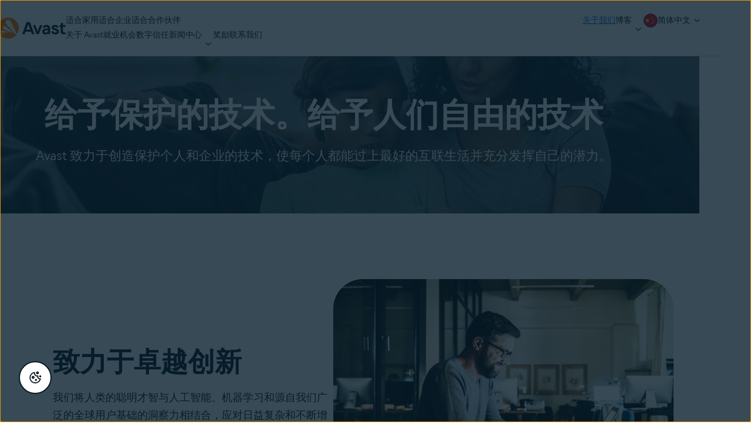

--- FILE ---
content_type: text/html;charset=utf-8
request_url: https://www.avast.com/zh-cn/technology
body_size: 52887
content:




<!DOCTYPE HTML>


  


<html lang="zh-cn" dir="ltr">
<head>
  <meta charset="UTF-8"/>
  <title>给予保护的技术。给予人们自由的技术</title>
  
  <meta name="description" content="了解爱网士如何利用大数据、人工智能和机器学习技术保护数亿在线用户。"/>
  <meta name="template" content="blank"/>
  <meta name="viewport" content="width=device-width, initial-scale=1"/>
  
  
  


  

  
  
    <script>
      window.dataLayer = window.dataLayer || [];
      window.sdl = window.sdl || [];
    </script>

    
    
      <script>
        window.dataLayer.push({
          'contentLocale': 'zh-cn',
          'pageName': "zh-cn | zh-cn/technology",
          'pageId': '8bec7a07-8276-47b8-9434-3f31cedbaa20',
          'contentGroup': 'others',
          'pageGroup': 'Homepage'
        });

        if (navigator.globalPrivacyControl) {
          window.dataLayer.push({'event': 'gpcDetected'});
        }
      </script>
    
  

  

<link rel="icon" type="image/vnd.microsoft.icon" href="/content/dam/avast/cb/favicon.svg"/>
<link rel="apple-touch-icon" href="/content/dam/avast/cb/avast-touch-icon.svg"/>

  






<link rel="canonical" href="https://www.avast.com/zh-cn/technology"/>



  <link rel="preconnect" href="//cdn.cookielaw.org"/>
  <link rel="dns-prefetch" href="//cdn.cookielaw.org"/>

  <link rel="preconnect" href="//s.go-mpulse.net"/>
  <link rel="dns-prefetch" href="//s.go-mpulse.net"/>

  <link rel="preconnect" href="//assets.adobedtm.com"/>
  <link rel="dns-prefetch" href="//assets.adobedtm.com"/>

  <link rel="preconnect" href="//geolocation.onetrust.com"/>
  <link rel="dns-prefetch" href="//geolocation.onetrust.com"/>

  <link rel="preconnect" href="//c.go-mpulse.net"/>
  <link rel="dns-prefetch" href="//c.go-mpulse.net"/>

  <link rel="preconnect" href="//dpm.demdex.net"/>
  <link rel="dns-prefetch" href="//dpm.demdex.net"/>

  <link rel="preconnect" href="//www.nortonlifelock.com"/>
  <link rel="dns-prefetch" href="//www.nortonlifelock.com"/>

  <link rel="preconnect" href="//symantec.demdex.net"/>
  <link rel="dns-prefetch" href="//symantec.demdex.net"/>

  <link rel="preconnect" href="//oms.avast.com"/>
  <link rel="dns-prefetch" href="//oms.avast.com"/>

  <link rel="preconnect" href="//cm.everesttech.net"/>
  <link rel="dns-prefetch" href="//cm.everesttech.net"/>

  <link rel="preconnect" href="//symantec.tt.omtrdc.net"/>
  <link rel="dns-prefetch" href="//symantec.tt.omtrdc.net"/>

  <link rel="preconnect" href="//www.googletagmanager.com"/>
  <link rel="dns-prefetch" href="//www.googletagmanager.com"/>

  <link rel="preconnect" href="//www.google-analytics.com"/>
  <link rel="dns-prefetch" href="//www.google-analytics.com"/>

  <link rel="preconnect" href="//nexus.ensighten.com"/>
  <link rel="dns-prefetch" href="//nexus.ensighten.com"/>


























  
    <link rel="preload" href="/etc.clientlibs/avast/clientlibs/generated/resources/MierB03-SubsetEng-Regular.woff2" as="font" type="font/woff2" crossorigin/>
    <link rel="preload" href="/etc.clientlibs/avast/clientlibs/generated/resources/MierB03-SubsetEng-ExtraBold.woff2" as="font" type="font/woff2" crossorigin/>

    
    <style>
      /* English */
      @font-face {
        font-family: 'MierB03';
        font-style: normal;
        font-weight: 400;
        font-display: fallback;
        src: url('/etc.clientlibs/avast/clientlibs/generated/resources/MierB03-SubsetEng-Regular.woff2') format('woff2'), url('/etc.clientlibs/avast/clientlibs/generated/resources/MierB03-SubsetEng-Regular.woff') format('woff');
      }
      @font-face {
        font-family: 'MierB03';
        font-style: normal;
        font-weight: 700;
        font-display: fallback;
        src: url('/etc.clientlibs/avast/clientlibs/generated/resources/MierB03-SubsetEng-Bold.woff2') format('woff2'), url('/etc.clientlibs/avast/clientlibs/generated/resources/MierB03-SubsetEng-Bold.woff') format('woff');
      }
      @font-face {
        font-family: 'MierB03';
        font-style: normal;
        font-weight: 800;
        font-display: fallback;
        src: url('/etc.clientlibs/avast/clientlibs/generated/resources/MierB03-SubsetEng-ExtraBold.woff2') format('woff2'), url('/etc.clientlibs/avast/clientlibs/generated/resources/MierB03-SubsetEng-ExtraBold.woff') format('woff');
      }
    </style>
    
  

  
  







<style>
  body{margin:0}main{display:block}h1{font-size:2em;margin:.67em 0}a{background-color:transparent}b,strong{font-weight:bolder}sub,sup{font-size:75%;line-height:0;position:relative;vertical-align:baseline}sub{bottom:-0.25em}sup{top:-0.5em}img{border-style:none}button,input,select,textarea{font-family:inherit;font-size:100%;line-height:1.15;margin:0}button,input{overflow:visible}button,select{text-transform:none}[type=button],[type=reset],[type=submit],button{-webkit-appearance:button}[type=button]::-moz-focus-inner,[type=reset]::-moz-focus-inner,[type=submit]::-moz-focus-inner,button::-moz-focus-inner{border-style:none;padding:0}[type=button]:-moz-focusring,[type=reset]:-moz-focusring,[type=submit]:-moz-focusring,button:-moz-focusring{outline:1px dotted ButtonText}fieldset{padding-block:.35em .625em;padding-inline:.75em}textarea{overflow:auto}[type=checkbox],[type=radio]{-webkit-box-sizing:border-box;box-sizing:border-box;padding:0}[type=number]::-webkit-inner-spin-button,[type=number]::-webkit-outer-spin-button{height:auto}[type=search]{-webkit-appearance:textfield;outline-offset:-2px}[type=search]::-webkit-search-decoration{-webkit-appearance:none}::-webkit-file-upload-button{-webkit-appearance:button;font:inherit}[hidden],template{display:none}*,:after,:before{-webkit-box-sizing:border-box;box-sizing:border-box}a{text-decoration:none}a,button{color:inherit;cursor:pointer}button{background-color:transparent;border-width:0;padding:0}input::-moz-focus-inner{border:0;margin:0;padding:0}ol,ul{margin-block:0;margin-inline:20px 0;padding:0}h1,h2,h3,h4,h5,h6{font-size:inherit;font-weight:inherit;margin:0}p{margin:0}fieldset{border-width:0;margin:0;padding:0}picture{display:-webkit-inline-box;display:-ms-inline-flexbox;display:inline-flex}picture source{display:contents}.aem-Grid{display:-webkit-box;display:-ms-flexbox;display:flex;-ms-flex-wrap:wrap;flex-wrap:wrap;-ms-flex-preferred-size:100%;flex-basis:100%}.aem-Grid-newComponent{margin:0}.aem-GridColumn{-webkit-box-sizing:border-box;box-sizing:border-box}.aem-GridShowHidden>.aem-Grid>.aem-GridColumn{display:block!important}@media only screen and (max-width:991px){.aem-Grid--12 .aem-GridColumn--mobile--0{width:0%}.aem-Grid--12 .aem-GridColumn--offset--mobile--0{-webkit-margin-start:0%;margin-inline-start:0%}.aem-Grid--12 .aem-GridColumn--mobile--1{width:8.3333333333%}.aem-Grid--12 .aem-GridColumn--offset--mobile--1{-webkit-margin-start:8.3333333333%;margin-inline-start:8.3333333333%}.aem-Grid--12 .aem-GridColumn--mobile--2{width:16.6666666667%}.aem-Grid--12 .aem-GridColumn--offset--mobile--2{-webkit-margin-start:16.6666666667%;margin-inline-start:16.6666666667%}.aem-Grid--12 .aem-GridColumn--mobile--3{width:25%}.aem-Grid--12 .aem-GridColumn--offset--mobile--3{-webkit-margin-start:25%;margin-inline-start:25%}.aem-Grid--12 .aem-GridColumn--mobile--4{width:33.3333333333%}.aem-Grid--12 .aem-GridColumn--offset--mobile--4{-webkit-margin-start:33.3333333333%;margin-inline-start:33.3333333333%}.aem-Grid--12 .aem-GridColumn--mobile--5{width:41.6666666667%}.aem-Grid--12 .aem-GridColumn--offset--mobile--5{-webkit-margin-start:41.6666666667%;margin-inline-start:41.6666666667%}.aem-Grid--12 .aem-GridColumn--mobile--6{width:50%}.aem-Grid--12 .aem-GridColumn--offset--mobile--6{-webkit-margin-start:50%;margin-inline-start:50%}.aem-Grid--12 .aem-GridColumn--mobile--7{width:58.3333333333%}.aem-Grid--12 .aem-GridColumn--offset--mobile--7{-webkit-margin-start:58.3333333333%;margin-inline-start:58.3333333333%}.aem-Grid--12 .aem-GridColumn--mobile--8{width:66.6666666667%}.aem-Grid--12 .aem-GridColumn--offset--mobile--8{-webkit-margin-start:66.6666666667%;margin-inline-start:66.6666666667%}.aem-Grid--12 .aem-GridColumn--mobile--9{width:75%}.aem-Grid--12 .aem-GridColumn--offset--mobile--9{-webkit-margin-start:75%;margin-inline-start:75%}.aem-Grid--12 .aem-GridColumn--mobile--10{width:83.3333333333%}.aem-Grid--12 .aem-GridColumn--offset--mobile--10{-webkit-margin-start:83.3333333333%;margin-inline-start:83.3333333333%}.aem-Grid--12 .aem-GridColumn--mobile--11{width:91.6666666667%}.aem-Grid--12 .aem-GridColumn--offset--mobile--11{-webkit-margin-start:91.6666666667%;margin-inline-start:91.6666666667%}.aem-Grid--12 .aem-GridColumn--mobile--12{width:100%}.aem-Grid--12 .aem-GridColumn--offset--mobile--12{-webkit-margin-start:100%;margin-inline-start:100%}.aem-Grid--11 .aem-GridColumn--mobile--0{width:0%}.aem-Grid--11 .aem-GridColumn--offset--mobile--0{-webkit-margin-start:0%;margin-inline-start:0%}.aem-Grid--11 .aem-GridColumn--mobile--1{width:9.0909090909%}.aem-Grid--11 .aem-GridColumn--offset--mobile--1{-webkit-margin-start:9.0909090909%;margin-inline-start:9.0909090909%}.aem-Grid--11 .aem-GridColumn--mobile--2{width:18.1818181818%}.aem-Grid--11 .aem-GridColumn--offset--mobile--2{-webkit-margin-start:18.1818181818%;margin-inline-start:18.1818181818%}.aem-Grid--11 .aem-GridColumn--mobile--3{width:27.2727272727%}.aem-Grid--11 .aem-GridColumn--offset--mobile--3{-webkit-margin-start:27.2727272727%;margin-inline-start:27.2727272727%}.aem-Grid--11 .aem-GridColumn--mobile--4{width:36.3636363636%}.aem-Grid--11 .aem-GridColumn--offset--mobile--4{-webkit-margin-start:36.3636363636%;margin-inline-start:36.3636363636%}.aem-Grid--11 .aem-GridColumn--mobile--5{width:45.4545454545%}.aem-Grid--11 .aem-GridColumn--offset--mobile--5{-webkit-margin-start:45.4545454545%;margin-inline-start:45.4545454545%}.aem-Grid--11 .aem-GridColumn--mobile--6{width:54.5454545455%}.aem-Grid--11 .aem-GridColumn--offset--mobile--6{-webkit-margin-start:54.5454545455%;margin-inline-start:54.5454545455%}.aem-Grid--11 .aem-GridColumn--mobile--7{width:63.6363636364%}.aem-Grid--11 .aem-GridColumn--offset--mobile--7{-webkit-margin-start:63.6363636364%;margin-inline-start:63.6363636364%}.aem-Grid--11 .aem-GridColumn--mobile--8{width:72.7272727273%}.aem-Grid--11 .aem-GridColumn--offset--mobile--8{-webkit-margin-start:72.7272727273%;margin-inline-start:72.7272727273%}.aem-Grid--11 .aem-GridColumn--mobile--9{width:81.8181818182%}.aem-Grid--11 .aem-GridColumn--offset--mobile--9{-webkit-margin-start:81.8181818182%;margin-inline-start:81.8181818182%}.aem-Grid--11 .aem-GridColumn--mobile--10{width:90.9090909091%}.aem-Grid--11 .aem-GridColumn--offset--mobile--10{-webkit-margin-start:90.9090909091%;margin-inline-start:90.9090909091%}.aem-Grid--11 .aem-GridColumn--mobile--11{width:100%}.aem-Grid--11 .aem-GridColumn--offset--mobile--11{-webkit-margin-start:100%;margin-inline-start:100%}.aem-Grid--10 .aem-GridColumn--mobile--0{width:0%}.aem-Grid--10 .aem-GridColumn--offset--mobile--0{-webkit-margin-start:0%;margin-inline-start:0%}.aem-Grid--10 .aem-GridColumn--mobile--1{width:10%}.aem-Grid--10 .aem-GridColumn--offset--mobile--1{-webkit-margin-start:10%;margin-inline-start:10%}.aem-Grid--10 .aem-GridColumn--mobile--2{width:20%}.aem-Grid--10 .aem-GridColumn--offset--mobile--2{-webkit-margin-start:20%;margin-inline-start:20%}.aem-Grid--10 .aem-GridColumn--mobile--3{width:30%}.aem-Grid--10 .aem-GridColumn--offset--mobile--3{-webkit-margin-start:30%;margin-inline-start:30%}.aem-Grid--10 .aem-GridColumn--mobile--4{width:40%}.aem-Grid--10 .aem-GridColumn--offset--mobile--4{-webkit-margin-start:40%;margin-inline-start:40%}.aem-Grid--10 .aem-GridColumn--mobile--5{width:50%}.aem-Grid--10 .aem-GridColumn--offset--mobile--5{-webkit-margin-start:50%;margin-inline-start:50%}.aem-Grid--10 .aem-GridColumn--mobile--6{width:60%}.aem-Grid--10 .aem-GridColumn--offset--mobile--6{-webkit-margin-start:60%;margin-inline-start:60%}.aem-Grid--10 .aem-GridColumn--mobile--7{width:70%}.aem-Grid--10 .aem-GridColumn--offset--mobile--7{-webkit-margin-start:70%;margin-inline-start:70%}.aem-Grid--10 .aem-GridColumn--mobile--8{width:80%}.aem-Grid--10 .aem-GridColumn--offset--mobile--8{-webkit-margin-start:80%;margin-inline-start:80%}.aem-Grid--10 .aem-GridColumn--mobile--9{width:90%}.aem-Grid--10 .aem-GridColumn--offset--mobile--9{-webkit-margin-start:90%;margin-inline-start:90%}.aem-Grid--10 .aem-GridColumn--mobile--10{width:100%}.aem-Grid--10 .aem-GridColumn--offset--mobile--10{-webkit-margin-start:100%;margin-inline-start:100%}.aem-Grid--9 .aem-GridColumn--mobile--0{width:0%}.aem-Grid--9 .aem-GridColumn--offset--mobile--0{-webkit-margin-start:0%;margin-inline-start:0%}.aem-Grid--9 .aem-GridColumn--mobile--1{width:11.1111111111%}.aem-Grid--9 .aem-GridColumn--offset--mobile--1{-webkit-margin-start:11.1111111111%;margin-inline-start:11.1111111111%}.aem-Grid--9 .aem-GridColumn--mobile--2{width:22.2222222222%}.aem-Grid--9 .aem-GridColumn--offset--mobile--2{-webkit-margin-start:22.2222222222%;margin-inline-start:22.2222222222%}.aem-Grid--9 .aem-GridColumn--mobile--3{width:33.3333333333%}.aem-Grid--9 .aem-GridColumn--offset--mobile--3{-webkit-margin-start:33.3333333333%;margin-inline-start:33.3333333333%}.aem-Grid--9 .aem-GridColumn--mobile--4{width:44.4444444444%}.aem-Grid--9 .aem-GridColumn--offset--mobile--4{-webkit-margin-start:44.4444444444%;margin-inline-start:44.4444444444%}.aem-Grid--9 .aem-GridColumn--mobile--5{width:55.5555555556%}.aem-Grid--9 .aem-GridColumn--offset--mobile--5{-webkit-margin-start:55.5555555556%;margin-inline-start:55.5555555556%}.aem-Grid--9 .aem-GridColumn--mobile--6{width:66.6666666667%}.aem-Grid--9 .aem-GridColumn--offset--mobile--6{-webkit-margin-start:66.6666666667%;margin-inline-start:66.6666666667%}.aem-Grid--9 .aem-GridColumn--mobile--7{width:77.7777777778%}.aem-Grid--9 .aem-GridColumn--offset--mobile--7{-webkit-margin-start:77.7777777778%;margin-inline-start:77.7777777778%}.aem-Grid--9 .aem-GridColumn--mobile--8{width:88.8888888889%}.aem-Grid--9 .aem-GridColumn--offset--mobile--8{-webkit-margin-start:88.8888888889%;margin-inline-start:88.8888888889%}.aem-Grid--9 .aem-GridColumn--mobile--9{width:100%}.aem-Grid--9 .aem-GridColumn--offset--mobile--9{-webkit-margin-start:100%;margin-inline-start:100%}.aem-Grid--8 .aem-GridColumn--mobile--0{width:0%}.aem-Grid--8 .aem-GridColumn--offset--mobile--0{-webkit-margin-start:0%;margin-inline-start:0%}.aem-Grid--8 .aem-GridColumn--mobile--1{width:12.5%}.aem-Grid--8 .aem-GridColumn--offset--mobile--1{-webkit-margin-start:12.5%;margin-inline-start:12.5%}.aem-Grid--8 .aem-GridColumn--mobile--2{width:25%}.aem-Grid--8 .aem-GridColumn--offset--mobile--2{-webkit-margin-start:25%;margin-inline-start:25%}.aem-Grid--8 .aem-GridColumn--mobile--3{width:37.5%}.aem-Grid--8 .aem-GridColumn--offset--mobile--3{-webkit-margin-start:37.5%;margin-inline-start:37.5%}.aem-Grid--8 .aem-GridColumn--mobile--4{width:50%}.aem-Grid--8 .aem-GridColumn--offset--mobile--4{-webkit-margin-start:50%;margin-inline-start:50%}.aem-Grid--8 .aem-GridColumn--mobile--5{width:62.5%}.aem-Grid--8 .aem-GridColumn--offset--mobile--5{-webkit-margin-start:62.5%;margin-inline-start:62.5%}.aem-Grid--8 .aem-GridColumn--mobile--6{width:75%}.aem-Grid--8 .aem-GridColumn--offset--mobile--6{-webkit-margin-start:75%;margin-inline-start:75%}.aem-Grid--8 .aem-GridColumn--mobile--7{width:87.5%}.aem-Grid--8 .aem-GridColumn--offset--mobile--7{-webkit-margin-start:87.5%;margin-inline-start:87.5%}.aem-Grid--8 .aem-GridColumn--mobile--8{width:100%}.aem-Grid--8 .aem-GridColumn--offset--mobile--8{-webkit-margin-start:100%;margin-inline-start:100%}.aem-Grid--7 .aem-GridColumn--mobile--0{width:0%}.aem-Grid--7 .aem-GridColumn--offset--mobile--0{-webkit-margin-start:0%;margin-inline-start:0%}.aem-Grid--7 .aem-GridColumn--mobile--1{width:14.2857142857%}.aem-Grid--7 .aem-GridColumn--offset--mobile--1{-webkit-margin-start:14.2857142857%;margin-inline-start:14.2857142857%}.aem-Grid--7 .aem-GridColumn--mobile--2{width:28.5714285714%}.aem-Grid--7 .aem-GridColumn--offset--mobile--2{-webkit-margin-start:28.5714285714%;margin-inline-start:28.5714285714%}.aem-Grid--7 .aem-GridColumn--mobile--3{width:42.8571428571%}.aem-Grid--7 .aem-GridColumn--offset--mobile--3{-webkit-margin-start:42.8571428571%;margin-inline-start:42.8571428571%}.aem-Grid--7 .aem-GridColumn--mobile--4{width:57.1428571429%}.aem-Grid--7 .aem-GridColumn--offset--mobile--4{-webkit-margin-start:57.1428571429%;margin-inline-start:57.1428571429%}.aem-Grid--7 .aem-GridColumn--mobile--5{width:71.4285714286%}.aem-Grid--7 .aem-GridColumn--offset--mobile--5{-webkit-margin-start:71.4285714286%;margin-inline-start:71.4285714286%}.aem-Grid--7 .aem-GridColumn--mobile--6{width:85.7142857143%}.aem-Grid--7 .aem-GridColumn--offset--mobile--6{-webkit-margin-start:85.7142857143%;margin-inline-start:85.7142857143%}.aem-Grid--7 .aem-GridColumn--mobile--7{width:100%}.aem-Grid--7 .aem-GridColumn--offset--mobile--7{-webkit-margin-start:100%;margin-inline-start:100%}.aem-Grid--6 .aem-GridColumn--mobile--0{width:0%}.aem-Grid--6 .aem-GridColumn--offset--mobile--0{-webkit-margin-start:0%;margin-inline-start:0%}.aem-Grid--6 .aem-GridColumn--mobile--1{width:16.6666666667%}.aem-Grid--6 .aem-GridColumn--offset--mobile--1{-webkit-margin-start:16.6666666667%;margin-inline-start:16.6666666667%}.aem-Grid--6 .aem-GridColumn--mobile--2{width:33.3333333333%}.aem-Grid--6 .aem-GridColumn--offset--mobile--2{-webkit-margin-start:33.3333333333%;margin-inline-start:33.3333333333%}.aem-Grid--6 .aem-GridColumn--mobile--3{width:50%}.aem-Grid--6 .aem-GridColumn--offset--mobile--3{-webkit-margin-start:50%;margin-inline-start:50%}.aem-Grid--6 .aem-GridColumn--mobile--4{width:66.6666666667%}.aem-Grid--6 .aem-GridColumn--offset--mobile--4{-webkit-margin-start:66.6666666667%;margin-inline-start:66.6666666667%}.aem-Grid--6 .aem-GridColumn--mobile--5{width:83.3333333333%}.aem-Grid--6 .aem-GridColumn--offset--mobile--5{-webkit-margin-start:83.3333333333%;margin-inline-start:83.3333333333%}.aem-Grid--6 .aem-GridColumn--mobile--6{width:100%}.aem-Grid--6 .aem-GridColumn--offset--mobile--6{-webkit-margin-start:100%;margin-inline-start:100%}.aem-Grid--5 .aem-GridColumn--mobile--0{width:0%}.aem-Grid--5 .aem-GridColumn--offset--mobile--0{-webkit-margin-start:0%;margin-inline-start:0%}.aem-Grid--5 .aem-GridColumn--mobile--1{width:20%}.aem-Grid--5 .aem-GridColumn--offset--mobile--1{-webkit-margin-start:20%;margin-inline-start:20%}.aem-Grid--5 .aem-GridColumn--mobile--2{width:40%}.aem-Grid--5 .aem-GridColumn--offset--mobile--2{-webkit-margin-start:40%;margin-inline-start:40%}.aem-Grid--5 .aem-GridColumn--mobile--3{width:60%}.aem-Grid--5 .aem-GridColumn--offset--mobile--3{-webkit-margin-start:60%;margin-inline-start:60%}.aem-Grid--5 .aem-GridColumn--mobile--4{width:80%}.aem-Grid--5 .aem-GridColumn--offset--mobile--4{-webkit-margin-start:80%;margin-inline-start:80%}.aem-Grid--5 .aem-GridColumn--mobile--5{width:100%}.aem-Grid--5 .aem-GridColumn--offset--mobile--5{-webkit-margin-start:100%;margin-inline-start:100%}.aem-Grid--4 .aem-GridColumn--mobile--0{width:0%}.aem-Grid--4 .aem-GridColumn--offset--mobile--0{-webkit-margin-start:0%;margin-inline-start:0%}.aem-Grid--4 .aem-GridColumn--mobile--1{width:25%}.aem-Grid--4 .aem-GridColumn--offset--mobile--1{-webkit-margin-start:25%;margin-inline-start:25%}.aem-Grid--4 .aem-GridColumn--mobile--2{width:50%}.aem-Grid--4 .aem-GridColumn--offset--mobile--2{-webkit-margin-start:50%;margin-inline-start:50%}.aem-Grid--4 .aem-GridColumn--mobile--3{width:75%}.aem-Grid--4 .aem-GridColumn--offset--mobile--3{-webkit-margin-start:75%;margin-inline-start:75%}.aem-Grid--4 .aem-GridColumn--mobile--4{width:100%}.aem-Grid--4 .aem-GridColumn--offset--mobile--4{-webkit-margin-start:100%;margin-inline-start:100%}.aem-Grid--3 .aem-GridColumn--mobile--0{width:0%}.aem-Grid--3 .aem-GridColumn--offset--mobile--0{-webkit-margin-start:0%;margin-inline-start:0%}.aem-Grid--3 .aem-GridColumn--mobile--1{width:33.3333333333%}.aem-Grid--3 .aem-GridColumn--offset--mobile--1{-webkit-margin-start:33.3333333333%;margin-inline-start:33.3333333333%}.aem-Grid--3 .aem-GridColumn--mobile--2{width:66.6666666667%}.aem-Grid--3 .aem-GridColumn--offset--mobile--2{-webkit-margin-start:66.6666666667%;margin-inline-start:66.6666666667%}.aem-Grid--3 .aem-GridColumn--mobile--3{width:100%}.aem-Grid--3 .aem-GridColumn--offset--mobile--3{-webkit-margin-start:100%;margin-inline-start:100%}.aem-Grid--2 .aem-GridColumn--mobile--0{width:0%}.aem-Grid--2 .aem-GridColumn--offset--mobile--0{-webkit-margin-start:0%;margin-inline-start:0%}.aem-Grid--2 .aem-GridColumn--mobile--1{width:50%}.aem-Grid--2 .aem-GridColumn--offset--mobile--1{-webkit-margin-start:50%;margin-inline-start:50%}.aem-Grid--2 .aem-GridColumn--mobile--2{width:100%}.aem-Grid--2 .aem-GridColumn--offset--mobile--2{-webkit-margin-start:100%;margin-inline-start:100%}.aem-Grid--1 .aem-GridColumn--mobile--0{width:0%}.aem-Grid--1 .aem-GridColumn--offset--mobile--0{-webkit-margin-start:0%;margin-inline-start:0%}.aem-Grid--1 .aem-GridColumn--mobile--1{width:100%}.aem-Grid--1 .aem-GridColumn--offset--mobile--1{-webkit-margin-start:100%;margin-inline-start:100%}.aem-Grid{width:calc(100% + 16px);-webkit-margin-start:-8px;margin-inline-start:-8px}.aem-GridColumn{width:100%;-webkit-padding-end:8px;padding-inline-end:8px;-webkit-padding-start:8px;padding-inline-start:8px}}@media only screen and (min-width:992px){.aem-Grid--12 .aem-GridColumn--default--0{width:0%}.aem-Grid--12 .aem-GridColumn--offset--default--0{-webkit-margin-start:0%;margin-inline-start:0%}.aem-Grid--12 .aem-GridColumn--default--1{width:8.3333333333%}.aem-Grid--12 .aem-GridColumn--offset--default--1{-webkit-margin-start:8.3333333333%;margin-inline-start:8.3333333333%}.aem-Grid--12 .aem-GridColumn--default--2{width:16.6666666667%}.aem-Grid--12 .aem-GridColumn--offset--default--2{-webkit-margin-start:16.6666666667%;margin-inline-start:16.6666666667%}.aem-Grid--12 .aem-GridColumn--default--3{width:25%}.aem-Grid--12 .aem-GridColumn--offset--default--3{-webkit-margin-start:25%;margin-inline-start:25%}.aem-Grid--12 .aem-GridColumn--default--4{width:33.3333333333%}.aem-Grid--12 .aem-GridColumn--offset--default--4{-webkit-margin-start:33.3333333333%;margin-inline-start:33.3333333333%}.aem-Grid--12 .aem-GridColumn--default--5{width:41.6666666667%}.aem-Grid--12 .aem-GridColumn--offset--default--5{-webkit-margin-start:41.6666666667%;margin-inline-start:41.6666666667%}.aem-Grid--12 .aem-GridColumn--default--6{width:50%}.aem-Grid--12 .aem-GridColumn--offset--default--6{-webkit-margin-start:50%;margin-inline-start:50%}.aem-Grid--12 .aem-GridColumn--default--7{width:58.3333333333%}.aem-Grid--12 .aem-GridColumn--offset--default--7{-webkit-margin-start:58.3333333333%;margin-inline-start:58.3333333333%}.aem-Grid--12 .aem-GridColumn--default--8{width:66.6666666667%}.aem-Grid--12 .aem-GridColumn--offset--default--8{-webkit-margin-start:66.6666666667%;margin-inline-start:66.6666666667%}.aem-Grid--12 .aem-GridColumn--default--9{width:75%}.aem-Grid--12 .aem-GridColumn--offset--default--9{-webkit-margin-start:75%;margin-inline-start:75%}.aem-Grid--12 .aem-GridColumn--default--10{width:83.3333333333%}.aem-Grid--12 .aem-GridColumn--offset--default--10{-webkit-margin-start:83.3333333333%;margin-inline-start:83.3333333333%}.aem-Grid--12 .aem-GridColumn--default--11{width:91.6666666667%}.aem-Grid--12 .aem-GridColumn--offset--default--11{-webkit-margin-start:91.6666666667%;margin-inline-start:91.6666666667%}.aem-Grid--12 .aem-GridColumn--default--12{width:100%}.aem-Grid--12 .aem-GridColumn--offset--default--12{-webkit-margin-start:100%;margin-inline-start:100%}.aem-Grid--11 .aem-GridColumn--default--0{width:0%}.aem-Grid--11 .aem-GridColumn--offset--default--0{-webkit-margin-start:0%;margin-inline-start:0%}.aem-Grid--11 .aem-GridColumn--default--1{width:9.0909090909%}.aem-Grid--11 .aem-GridColumn--offset--default--1{-webkit-margin-start:9.0909090909%;margin-inline-start:9.0909090909%}.aem-Grid--11 .aem-GridColumn--default--2{width:18.1818181818%}.aem-Grid--11 .aem-GridColumn--offset--default--2{-webkit-margin-start:18.1818181818%;margin-inline-start:18.1818181818%}.aem-Grid--11 .aem-GridColumn--default--3{width:27.2727272727%}.aem-Grid--11 .aem-GridColumn--offset--default--3{-webkit-margin-start:27.2727272727%;margin-inline-start:27.2727272727%}.aem-Grid--11 .aem-GridColumn--default--4{width:36.3636363636%}.aem-Grid--11 .aem-GridColumn--offset--default--4{-webkit-margin-start:36.3636363636%;margin-inline-start:36.3636363636%}.aem-Grid--11 .aem-GridColumn--default--5{width:45.4545454545%}.aem-Grid--11 .aem-GridColumn--offset--default--5{-webkit-margin-start:45.4545454545%;margin-inline-start:45.4545454545%}.aem-Grid--11 .aem-GridColumn--default--6{width:54.5454545455%}.aem-Grid--11 .aem-GridColumn--offset--default--6{-webkit-margin-start:54.5454545455%;margin-inline-start:54.5454545455%}.aem-Grid--11 .aem-GridColumn--default--7{width:63.6363636364%}.aem-Grid--11 .aem-GridColumn--offset--default--7{-webkit-margin-start:63.6363636364%;margin-inline-start:63.6363636364%}.aem-Grid--11 .aem-GridColumn--default--8{width:72.7272727273%}.aem-Grid--11 .aem-GridColumn--offset--default--8{-webkit-margin-start:72.7272727273%;margin-inline-start:72.7272727273%}.aem-Grid--11 .aem-GridColumn--default--9{width:81.8181818182%}.aem-Grid--11 .aem-GridColumn--offset--default--9{-webkit-margin-start:81.8181818182%;margin-inline-start:81.8181818182%}.aem-Grid--11 .aem-GridColumn--default--10{width:90.9090909091%}.aem-Grid--11 .aem-GridColumn--offset--default--10{-webkit-margin-start:90.9090909091%;margin-inline-start:90.9090909091%}.aem-Grid--11 .aem-GridColumn--default--11{width:100%}.aem-Grid--11 .aem-GridColumn--offset--default--11{-webkit-margin-start:100%;margin-inline-start:100%}.aem-Grid--10 .aem-GridColumn--default--0{width:0%}.aem-Grid--10 .aem-GridColumn--offset--default--0{-webkit-margin-start:0%;margin-inline-start:0%}.aem-Grid--10 .aem-GridColumn--default--1{width:10%}.aem-Grid--10 .aem-GridColumn--offset--default--1{-webkit-margin-start:10%;margin-inline-start:10%}.aem-Grid--10 .aem-GridColumn--default--2{width:20%}.aem-Grid--10 .aem-GridColumn--offset--default--2{-webkit-margin-start:20%;margin-inline-start:20%}.aem-Grid--10 .aem-GridColumn--default--3{width:30%}.aem-Grid--10 .aem-GridColumn--offset--default--3{-webkit-margin-start:30%;margin-inline-start:30%}.aem-Grid--10 .aem-GridColumn--default--4{width:40%}.aem-Grid--10 .aem-GridColumn--offset--default--4{-webkit-margin-start:40%;margin-inline-start:40%}.aem-Grid--10 .aem-GridColumn--default--5{width:50%}.aem-Grid--10 .aem-GridColumn--offset--default--5{-webkit-margin-start:50%;margin-inline-start:50%}.aem-Grid--10 .aem-GridColumn--default--6{width:60%}.aem-Grid--10 .aem-GridColumn--offset--default--6{-webkit-margin-start:60%;margin-inline-start:60%}.aem-Grid--10 .aem-GridColumn--default--7{width:70%}.aem-Grid--10 .aem-GridColumn--offset--default--7{-webkit-margin-start:70%;margin-inline-start:70%}.aem-Grid--10 .aem-GridColumn--default--8{width:80%}.aem-Grid--10 .aem-GridColumn--offset--default--8{-webkit-margin-start:80%;margin-inline-start:80%}.aem-Grid--10 .aem-GridColumn--default--9{width:90%}.aem-Grid--10 .aem-GridColumn--offset--default--9{-webkit-margin-start:90%;margin-inline-start:90%}.aem-Grid--10 .aem-GridColumn--default--10{width:100%}.aem-Grid--10 .aem-GridColumn--offset--default--10{-webkit-margin-start:100%;margin-inline-start:100%}.aem-Grid--9 .aem-GridColumn--default--0{width:0%}.aem-Grid--9 .aem-GridColumn--offset--default--0{-webkit-margin-start:0%;margin-inline-start:0%}.aem-Grid--9 .aem-GridColumn--default--1{width:11.1111111111%}.aem-Grid--9 .aem-GridColumn--offset--default--1{-webkit-margin-start:11.1111111111%;margin-inline-start:11.1111111111%}.aem-Grid--9 .aem-GridColumn--default--2{width:22.2222222222%}.aem-Grid--9 .aem-GridColumn--offset--default--2{-webkit-margin-start:22.2222222222%;margin-inline-start:22.2222222222%}.aem-Grid--9 .aem-GridColumn--default--3{width:33.3333333333%}.aem-Grid--9 .aem-GridColumn--offset--default--3{-webkit-margin-start:33.3333333333%;margin-inline-start:33.3333333333%}.aem-Grid--9 .aem-GridColumn--default--4{width:44.4444444444%}.aem-Grid--9 .aem-GridColumn--offset--default--4{-webkit-margin-start:44.4444444444%;margin-inline-start:44.4444444444%}.aem-Grid--9 .aem-GridColumn--default--5{width:55.5555555556%}.aem-Grid--9 .aem-GridColumn--offset--default--5{-webkit-margin-start:55.5555555556%;margin-inline-start:55.5555555556%}.aem-Grid--9 .aem-GridColumn--default--6{width:66.6666666667%}.aem-Grid--9 .aem-GridColumn--offset--default--6{-webkit-margin-start:66.6666666667%;margin-inline-start:66.6666666667%}.aem-Grid--9 .aem-GridColumn--default--7{width:77.7777777778%}.aem-Grid--9 .aem-GridColumn--offset--default--7{-webkit-margin-start:77.7777777778%;margin-inline-start:77.7777777778%}.aem-Grid--9 .aem-GridColumn--default--8{width:88.8888888889%}.aem-Grid--9 .aem-GridColumn--offset--default--8{-webkit-margin-start:88.8888888889%;margin-inline-start:88.8888888889%}.aem-Grid--9 .aem-GridColumn--default--9{width:100%}.aem-Grid--9 .aem-GridColumn--offset--default--9{-webkit-margin-start:100%;margin-inline-start:100%}.aem-Grid--8 .aem-GridColumn--default--0{width:0%}.aem-Grid--8 .aem-GridColumn--offset--default--0{-webkit-margin-start:0%;margin-inline-start:0%}.aem-Grid--8 .aem-GridColumn--default--1{width:12.5%}.aem-Grid--8 .aem-GridColumn--offset--default--1{-webkit-margin-start:12.5%;margin-inline-start:12.5%}.aem-Grid--8 .aem-GridColumn--default--2{width:25%}.aem-Grid--8 .aem-GridColumn--offset--default--2{-webkit-margin-start:25%;margin-inline-start:25%}.aem-Grid--8 .aem-GridColumn--default--3{width:37.5%}.aem-Grid--8 .aem-GridColumn--offset--default--3{-webkit-margin-start:37.5%;margin-inline-start:37.5%}.aem-Grid--8 .aem-GridColumn--default--4{width:50%}.aem-Grid--8 .aem-GridColumn--offset--default--4{-webkit-margin-start:50%;margin-inline-start:50%}.aem-Grid--8 .aem-GridColumn--default--5{width:62.5%}.aem-Grid--8 .aem-GridColumn--offset--default--5{-webkit-margin-start:62.5%;margin-inline-start:62.5%}.aem-Grid--8 .aem-GridColumn--default--6{width:75%}.aem-Grid--8 .aem-GridColumn--offset--default--6{-webkit-margin-start:75%;margin-inline-start:75%}.aem-Grid--8 .aem-GridColumn--default--7{width:87.5%}.aem-Grid--8 .aem-GridColumn--offset--default--7{-webkit-margin-start:87.5%;margin-inline-start:87.5%}.aem-Grid--8 .aem-GridColumn--default--8{width:100%}.aem-Grid--8 .aem-GridColumn--offset--default--8{-webkit-margin-start:100%;margin-inline-start:100%}.aem-Grid--7 .aem-GridColumn--default--0{width:0%}.aem-Grid--7 .aem-GridColumn--offset--default--0{-webkit-margin-start:0%;margin-inline-start:0%}.aem-Grid--7 .aem-GridColumn--default--1{width:14.2857142857%}.aem-Grid--7 .aem-GridColumn--offset--default--1{-webkit-margin-start:14.2857142857%;margin-inline-start:14.2857142857%}.aem-Grid--7 .aem-GridColumn--default--2{width:28.5714285714%}.aem-Grid--7 .aem-GridColumn--offset--default--2{-webkit-margin-start:28.5714285714%;margin-inline-start:28.5714285714%}.aem-Grid--7 .aem-GridColumn--default--3{width:42.8571428571%}.aem-Grid--7 .aem-GridColumn--offset--default--3{-webkit-margin-start:42.8571428571%;margin-inline-start:42.8571428571%}.aem-Grid--7 .aem-GridColumn--default--4{width:57.1428571429%}.aem-Grid--7 .aem-GridColumn--offset--default--4{-webkit-margin-start:57.1428571429%;margin-inline-start:57.1428571429%}.aem-Grid--7 .aem-GridColumn--default--5{width:71.4285714286%}.aem-Grid--7 .aem-GridColumn--offset--default--5{-webkit-margin-start:71.4285714286%;margin-inline-start:71.4285714286%}.aem-Grid--7 .aem-GridColumn--default--6{width:85.7142857143%}.aem-Grid--7 .aem-GridColumn--offset--default--6{-webkit-margin-start:85.7142857143%;margin-inline-start:85.7142857143%}.aem-Grid--7 .aem-GridColumn--default--7{width:100%}.aem-Grid--7 .aem-GridColumn--offset--default--7{-webkit-margin-start:100%;margin-inline-start:100%}.aem-Grid--6 .aem-GridColumn--default--0{width:0%}.aem-Grid--6 .aem-GridColumn--offset--default--0{-webkit-margin-start:0%;margin-inline-start:0%}.aem-Grid--6 .aem-GridColumn--default--1{width:16.6666666667%}.aem-Grid--6 .aem-GridColumn--offset--default--1{-webkit-margin-start:16.6666666667%;margin-inline-start:16.6666666667%}.aem-Grid--6 .aem-GridColumn--default--2{width:33.3333333333%}.aem-Grid--6 .aem-GridColumn--offset--default--2{-webkit-margin-start:33.3333333333%;margin-inline-start:33.3333333333%}.aem-Grid--6 .aem-GridColumn--default--3{width:50%}.aem-Grid--6 .aem-GridColumn--offset--default--3{-webkit-margin-start:50%;margin-inline-start:50%}.aem-Grid--6 .aem-GridColumn--default--4{width:66.6666666667%}.aem-Grid--6 .aem-GridColumn--offset--default--4{-webkit-margin-start:66.6666666667%;margin-inline-start:66.6666666667%}.aem-Grid--6 .aem-GridColumn--default--5{width:83.3333333333%}.aem-Grid--6 .aem-GridColumn--offset--default--5{-webkit-margin-start:83.3333333333%;margin-inline-start:83.3333333333%}.aem-Grid--6 .aem-GridColumn--default--6{width:100%}.aem-Grid--6 .aem-GridColumn--offset--default--6{-webkit-margin-start:100%;margin-inline-start:100%}.aem-Grid--5 .aem-GridColumn--default--0{width:0%}.aem-Grid--5 .aem-GridColumn--offset--default--0{-webkit-margin-start:0%;margin-inline-start:0%}.aem-Grid--5 .aem-GridColumn--default--1{width:20%}.aem-Grid--5 .aem-GridColumn--offset--default--1{-webkit-margin-start:20%;margin-inline-start:20%}.aem-Grid--5 .aem-GridColumn--default--2{width:40%}.aem-Grid--5 .aem-GridColumn--offset--default--2{-webkit-margin-start:40%;margin-inline-start:40%}.aem-Grid--5 .aem-GridColumn--default--3{width:60%}.aem-Grid--5 .aem-GridColumn--offset--default--3{-webkit-margin-start:60%;margin-inline-start:60%}.aem-Grid--5 .aem-GridColumn--default--4{width:80%}.aem-Grid--5 .aem-GridColumn--offset--default--4{-webkit-margin-start:80%;margin-inline-start:80%}.aem-Grid--5 .aem-GridColumn--default--5{width:100%}.aem-Grid--5 .aem-GridColumn--offset--default--5{-webkit-margin-start:100%;margin-inline-start:100%}.aem-Grid--4 .aem-GridColumn--default--0{width:0%}.aem-Grid--4 .aem-GridColumn--offset--default--0{-webkit-margin-start:0%;margin-inline-start:0%}.aem-Grid--4 .aem-GridColumn--default--1{width:25%}.aem-Grid--4 .aem-GridColumn--offset--default--1{-webkit-margin-start:25%;margin-inline-start:25%}.aem-Grid--4 .aem-GridColumn--default--2{width:50%}.aem-Grid--4 .aem-GridColumn--offset--default--2{-webkit-margin-start:50%;margin-inline-start:50%}.aem-Grid--4 .aem-GridColumn--default--3{width:75%}.aem-Grid--4 .aem-GridColumn--offset--default--3{-webkit-margin-start:75%;margin-inline-start:75%}.aem-Grid--4 .aem-GridColumn--default--4{width:100%}.aem-Grid--4 .aem-GridColumn--offset--default--4{-webkit-margin-start:100%;margin-inline-start:100%}.aem-Grid--3 .aem-GridColumn--default--0{width:0%}.aem-Grid--3 .aem-GridColumn--offset--default--0{-webkit-margin-start:0%;margin-inline-start:0%}.aem-Grid--3 .aem-GridColumn--default--1{width:33.3333333333%}.aem-Grid--3 .aem-GridColumn--offset--default--1{-webkit-margin-start:33.3333333333%;margin-inline-start:33.3333333333%}.aem-Grid--3 .aem-GridColumn--default--2{width:66.6666666667%}.aem-Grid--3 .aem-GridColumn--offset--default--2{-webkit-margin-start:66.6666666667%;margin-inline-start:66.6666666667%}.aem-Grid--3 .aem-GridColumn--default--3{width:100%}.aem-Grid--3 .aem-GridColumn--offset--default--3{-webkit-margin-start:100%;margin-inline-start:100%}.aem-Grid--2 .aem-GridColumn--default--0{width:0%}.aem-Grid--2 .aem-GridColumn--offset--default--0{-webkit-margin-start:0%;margin-inline-start:0%}.aem-Grid--2 .aem-GridColumn--default--1{width:50%}.aem-Grid--2 .aem-GridColumn--offset--default--1{-webkit-margin-start:50%;margin-inline-start:50%}.aem-Grid--2 .aem-GridColumn--default--2{width:100%}.aem-Grid--2 .aem-GridColumn--offset--default--2{-webkit-margin-start:100%;margin-inline-start:100%}.aem-Grid--1 .aem-GridColumn--default--0{width:0%}.aem-Grid--1 .aem-GridColumn--offset--default--0{-webkit-margin-start:0%;margin-inline-start:0%}.aem-Grid--1 .aem-GridColumn--default--1{width:100%}.aem-Grid--1 .aem-GridColumn--offset--default--1{-webkit-margin-start:100%;margin-inline-start:100%}.aem-Grid{width:calc(100% + 32px);-webkit-margin-start:-16px;margin-inline-start:-16px}.aem-GridColumn{-webkit-padding-end:16px;padding-inline-end:16px;-webkit-padding-start:16px;padding-inline-start:16px}}@media only screen and (min-width:992px)and (min-width:992px){.aem-Grid .c-awardcard,.aem-Grid .c-awardcard__container,.aem-Grid .c-chartcard,.aem-Grid .c-chartcard__wrapper,.aem-Grid .c-featurecard,.aem-Grid .c-featurecard--left-align .c-featurecard__wrapper,.aem-Grid .c-featurecard__wrapper,.aem-Grid .c-metricscard,.aem-Grid .c-metricscard__wrapper,.aem-Grid .c-productcard,.aem-Grid .c-productcard--4-column .c-productcard__wrapper,.aem-Grid .c-productcard__wrapper,.aem-Grid .c-signpost,.aem-Grid .c-signpost .c-signpost__wrapper,.aem-Grid .c-testimonialcard,.aem-Grid .c-testimonialcard__container.c-testimonialcard--3-col,.aem-Grid .c-testimonialcard__container.c-testimonialcard--4-col,.aem-Grid .c-timelinecard,.aem-Grid .c-timelinecard__wrapper{width:100%}}.aem-Grid-newComponent,.aem-Grid>*{width:100%}@media only screen and (max-width:319px){.aem-GridColumn.aem-GridColumn--mobileXS--hide{display:none}}@media only screen and (min-width:320px)and (max-width:575px){.aem-GridColumn.aem-GridColumn--mobileSM--hide{display:none}}@media only screen and (min-width:576px)and (max-width:767px){.aem-GridColumn.aem-GridColumn--mobileMD--hide{display:none}}@media only screen and (min-width:768px)and (max-width:991px){.aem-GridColumn.aem-GridColumn--desktopLG--hide{display:none}}@media only screen and (min-width:992px)and (max-width:1279px){.aem-GridColumn.aem-GridColumn--desktopXL--hide{display:none}}@media only screen and (min-width:1280px)and (max-width:1365px){.aem-GridColumn.aem-GridColumn--desktopXL2--hide{display:none}}@media only screen and (min-width:1366px)and (max-width:1599px){.aem-GridColumn.aem-GridColumn--desktopXXL--hide{display:none}}@media only screen and (min-width:1600px){.aem-GridColumn.aem-GridColumn--default--hide{display:none}}.l-container,.l-container--page{margin-inline:auto}@media only screen and (max-width:575px){.l-container,.l-container--page{padding:0 20px;width:100%}}@media only screen and (min-width:576px)and (max-width:767px){.l-container,.l-container--page{width:508px}}@media only screen and (min-width:768px)and (max-width:991px){.l-container,.l-container--page{width:688px}}@media only screen and (min-width:992px)and (max-width:1279px){.l-container,.l-container--page{width:928px}}@media only screen and (min-width:1280px)and (max-width:1365px){.l-container,.l-container--page{width:1192px}}@media only screen and (min-width:1366px)and (max-width:1599px){.l-container,.l-container--page{width:1288px}}@media only screen and (min-width:1600px){.l-container,.l-container--page{width:1360px}}.l-container--fullwidth{max-width:100vw;position:relative;width:100vw}@media only screen and (max-width:575px){.l-container--fullwidth{margin:0 -20px}}@media only screen and (min-width:576px)and (max-width:767px){.l-container--fullwidth{margin:0 calc(-50vw - -254px)}}@media only screen and (min-width:768px)and (max-width:991px){.l-container--fullwidth{margin:0 calc(-50vw - -344px)}}@media only screen and (min-width:992px)and (max-width:1279px){.l-container--fullwidth{margin:0 calc(-50vw - -464px)}}@media only screen and (min-width:1280px)and (max-width:1365px){.l-container--fullwidth{margin:0 calc(-50vw - -596px)}}@media only screen and (min-width:1366px)and (max-width:1599px){.l-container--fullwidth{margin:0 calc(-50vw - -644px)}}@media only screen and (min-width:1600px){.l-container--fullwidth{margin:0 calc(-50vw - -680px)}}[dir=rtl]{--icon-transform-x:50%;--transform-x-50pct:50%}.is-rtf .h0,.is-rtf .h1,.is-rtf .h2,.is-rtf .h3,.is-rtf .h4,.is-rtf .h5,.is-rtf .h6,.is-rtf .h7,.is-rtf h1,.is-rtf h2,.is-rtf h3,.is-rtf h4,.is-rtf h5,.is-rtf h6,.is-rtf p,.is-rtf span{color:inherit}.is-rtf .t-rtf-style--non-breaking-space{display:inline-block}[class^=t-rtf-style--swoosh-]{display:inline-block;position:relative;z-index:1}[class^=t-rtf-style--swoosh-]:before{background-position:50%;background-repeat:no-repeat;background-size:100% 100%;bottom:4px;content:"";display:inline-block;height:64%;left:50%;position:absolute;top:calc(39% - 4px);-webkit-transform:translateX(-50%);transform:translateX(-50%);width:100%;z-index:-1}h1 span[class^=t-rtf-style--swoosh-]{margin:0 -7px;padding:0 7px}.t-rtf-style--h0 span[class^=t-rtf-style--swoosh-]{margin:0 -10px;padding:0 10px}h2 span[class^=t-rtf-style--swoosh-],h3 span[class^=t-rtf-style--swoosh-]{margin:0 -4px;padding:0 4px}.t-rtf-style--h0 .t-rtf-style--swoosh-pale-orange:before,h1 .t-rtf-style--swoosh-pale-orange:before,h2 .t-rtf-style--swoosh-pale-orange:before,h3 .t-rtf-style--swoosh-pale-orange:before{background-image:url(/content/dam/avast/cb/swoosh-pale-orange.svg)}.t-rtf-style--h0 .t-rtf-style--swoosh-pale-blue:before,h1 .t-rtf-style--swoosh-pale-blue:before,h2 .t-rtf-style--swoosh-pale-blue:before,h3 .t-rtf-style--swoosh-pale-blue:before{background-image:url(/content/dam/avast/cb/swoosh-pale-blue.svg)}.t-rtf-style--h0 .t-rtf-style--swoosh-pale-green:before,h1 .t-rtf-style--swoosh-pale-green:before,h2 .t-rtf-style--swoosh-pale-green:before,h3 .t-rtf-style--swoosh-pale-green:before{background-image:url(/content/dam/avast/cb/swoosh-pale-green.svg)}.t-rtf-style--h0 .t-rtf-style--swoosh-gray-4:before,h1 .t-rtf-style--swoosh-gray-4:before,h2 .t-rtf-style--swoosh-gray-4:before,h3 .t-rtf-style--swoosh-gray-4:before{background-image:url(/content/dam/avast/cb/swoosh-gray-4.svg)}h1 span[class^=t-rtf-style--swoosh-]:before{height:44px}h2 span[class^=t-rtf-style--swoosh-]:before{height:36px}h3 span[class^=t-rtf-style--swoosh-]:before{height:28px}.t-rtf-style--h0 span[class^=t-rtf-style--swoosh-]:before{height:58px}@media only screen and (min-width:992px){.is-rtf .h0,.is-rtf .h1,.is-rtf .h2,.is-rtf .h3,.is-rtf .h4,.is-rtf .h5,.is-rtf .h6,.is-rtf .h7,.is-rtf h1,.is-rtf h2,.is-rtf h3,.is-rtf h4,.is-rtf h5,.is-rtf h6{-webkit-margin-after:16px;margin-block-end:16px}.is-rtf p{font-size:22px;line-height:36px}.is-rtf li{font-size:18px}}@media only screen and (max-width:991px){.is-rtf .h0,.is-rtf .h1,.is-rtf .h2,.is-rtf .h3,.is-rtf .h4,.is-rtf .h5,.is-rtf .h6,.is-rtf .h7,.is-rtf h1,.is-rtf h2,.is-rtf h3,.is-rtf h4,.is-rtf h5,.is-rtf h6{-webkit-margin-after:12px;margin-block-end:12px}.is-rtf p{font-size:18px;line-height:30px}.is-rtf li{font-size:16px}.t-rtf-style--h0 span[class^=t-rtf-style--swoosh-],h1 span[class^=t-rtf-style--swoosh-]{margin:0 -4px;padding:0 4px}h2 span[class^=t-rtf-style--swoosh-],h3 span[class^=t-rtf-style--swoosh-]{margin:0 -3px;padding:0 3px}h2 span[class^=t-rtf-style--swoosh-]:before{height:28px}h3 span[class^=t-rtf-style--swoosh-]:before{height:21px}.t-rtf-style--h0 span[class^=t-rtf-style--swoosh-]:before,h1 span[class^=t-rtf-style--swoosh-]:before{height:32px}}.is-rtf,.is-rtf a{color:#071d2b}.is-rtf a{border-bottom:1px solid #071d2b}.is-rtf a.t-rtf-style--dotted-hyperlink{border-bottom-color:#071d2b;border-bottom-style:dotted}.is-rtf a.t-rtf-style--dotted-hyperlink:hover,.is-rtf a:hover{border-bottom-style:none;cursor:pointer}.is-rtf a:focus-visible{outline-color:#345970;outline-offset:8px;outline-style:dashed;outline-width:2px}.is-rtf .t-rtf-style-strikeThrough{color:#5c7a8c;text-decoration:line-through}.is-rtf .h0:has(.t-rtf-style--no-margin),.is-rtf .h1:has(.t-rtf-style--no-margin),.is-rtf .h2:has(.t-rtf-style--no-margin),.is-rtf .h3:has(.t-rtf-style--no-margin),.is-rtf .h4:has(.t-rtf-style--no-margin),.is-rtf .h5:has(.t-rtf-style--no-margin),.is-rtf .h6:has(.t-rtf-style--no-margin),.is-rtf .h7:has(.t-rtf-style--no-margin),.is-rtf h1:has(.t-rtf-style--no-margin),.is-rtf h2:has(.t-rtf-style--no-margin),.is-rtf h3:has(.t-rtf-style--no-margin),.is-rtf h4:has(.t-rtf-style--no-margin),.is-rtf h5:has(.t-rtf-style--no-margin),.is-rtf h6:has(.t-rtf-style--no-margin){-webkit-margin-after:0;margin-block-end:0}.is-rtf .t-rtf-style--download-link,.t-rtf-style--download-link{-webkit-filter:brightness(0) saturate(100%) invert(69%) sepia(74%) saturate(5254%) hue-rotate(360deg) brightness(102%) contrast(106%);filter:brightness(0) saturate(100%) invert(69%) sepia(74%) saturate(5254%) hue-rotate(360deg) brightness(102%) contrast(106%);font-weight:800}.typ--light-text .is-rtf{color:#fff}.typ--light-text .is-rtf a{border-bottom-color:#fff;color:#fff}.typ--light-text .is-rtf a:focus-visible{outline-color:#c5d6e0}.typ--light-text .is-rtf a.t-rtf-style--dotted-hyperlink{border-bottom-color:#fff}.cmp-text.c-text--checkmark-lg li,.cmp-text.c-text--checkmark-md li,.cmp-text.c-text--checkmark-sm li,.cmp-text.c-text--plus-sign li{display:-webkit-box;display:-ms-flexbox;display:flex;gap:8px;list-style-type:none;position:relative}@media only screen and (max-width:991px){.cmp-text.c-text--checkmark-lg li,.cmp-text.c-text--checkmark-md li,.cmp-text.c-text--checkmark-sm li,.cmp-text.c-text--plus-sign li{gap:6px}}.cmp-text.c-text--checkmark-lg li:before,.cmp-text.c-text--checkmark-md li:before,.cmp-text.c-text--checkmark-sm li:before,.cmp-text.c-text--plus-sign li:before{content:"";position:relative;top:unset;-webkit-transform:unset;transform:unset}.c-text--checkmark-lg ol,.c-text--checkmark-lg ul,.c-text--checkmark-md ol,.c-text--checkmark-md ul,.c-text--checkmark-sm ol,.c-text--checkmark-sm ul,.c-text--plus-sign ol,.c-text--plus-sign ul{margin-block:0;margin-inline:0}.c-text--checkmark-lg li{display:inline-block;position:relative;-webkit-transition:all .1s ease-in;transition:all .1s ease-in}.c-text--checkmark-lg li:before{background-image:url(/content/dam/avast/cb/icons-32.svg);background-position:-240px -48px;background-repeat:no-repeat;content:"";display:block;-webkit-filter:brightness(0) saturate(100%) invert(69%) sepia(74%) saturate(5254%) hue-rotate(360deg) brightness(102%) contrast(106%);filter:brightness(0) saturate(100%) invert(69%) sepia(74%) saturate(5254%) hue-rotate(360deg) brightness(102%) contrast(106%);height:32px;inset-block-start:50%;inset-inline-start:50%;inset-inline-start:-1px;position:absolute;-webkit-transform:translate(var(--icon-transform-x,-50%),-50%);transform:translate(var(--icon-transform-x,-50%),-50%);width:32px}.c-text--checkmark-md li{display:inline-block;position:relative;-webkit-transition:all .1s ease-in;transition:all .1s ease-in}.c-text--checkmark-md li:before{background-image:url(/content/dam/avast/cb/icons-24.svg);background-position:-200px -40px;background-repeat:no-repeat;content:"";display:block;-webkit-filter:brightness(0) saturate(100%) invert(69%) sepia(74%) saturate(5254%) hue-rotate(360deg) brightness(102%) contrast(106%);filter:brightness(0) saturate(100%) invert(69%) sepia(74%) saturate(5254%) hue-rotate(360deg) brightness(102%) contrast(106%);height:24px;inset-block-start:50%;inset-inline-start:50%;position:absolute;-webkit-transform:translate(var(--icon-transform-x,-50%),-50%);transform:translate(var(--icon-transform-x,-50%),-50%);width:24px;-webkit-padding-after:1px;inset-inline-start:-2px;padding-block-end:1px;-webkit-padding-before:1px;padding-block-start:1px}.c-text--checkmark-sm li{display:inline-block;position:relative;-webkit-transition:all .1s ease-in;transition:all .1s ease-in}.c-text--checkmark-sm li:before{background-image:url(/content/dam/avast/cb/icons-16.svg);background-position:-192px -128px;background-repeat:no-repeat;content:"";display:block;-webkit-filter:brightness(0) saturate(100%) invert(69%) sepia(74%) saturate(5254%) hue-rotate(360deg) brightness(102%) contrast(106%);filter:brightness(0) saturate(100%) invert(69%) sepia(74%) saturate(5254%) hue-rotate(360deg) brightness(102%) contrast(106%);height:16px;inset-block-start:50%;inset-inline-start:50%;position:absolute;-webkit-transform:translate(var(--icon-transform-x,-50%),-50%);transform:translate(var(--icon-transform-x,-50%),-50%);width:16px;-webkit-margin-before:4px;inset-inline-start:3px;margin-block-start:4px;-webkit-padding-after:3px;padding-block-end:3px;-webkit-padding-before:3px;padding-block-start:3px}.c-text--plus-sign li{display:inline-block;position:relative;-webkit-transition:all .1s ease-in;transition:all .1s ease-in}.c-text--plus-sign li:before{background-image:url(/content/dam/avast/cb/icons-24.svg);background-position:-360px 0px;background-repeat:no-repeat;content:"";display:block;-webkit-filter:brightness(0) saturate(100%) invert(69%) sepia(74%) saturate(5254%) hue-rotate(360deg) brightness(102%) contrast(106%);filter:brightness(0) saturate(100%) invert(69%) sepia(74%) saturate(5254%) hue-rotate(360deg) brightness(102%) contrast(106%);height:24px;inset-block-start:50%;inset-inline-start:50%;position:absolute;-webkit-transform:translate(var(--icon-transform-x,-50%),-50%);transform:translate(var(--icon-transform-x,-50%),-50%);width:24px;-webkit-padding-after:1px;padding-block-end:1px;-webkit-padding-before:1px;inset-inline-start:-2px;padding-block-start:1px}@media only screen and (max-width:991px){.c-text--checkmark-lg li{display:inline-block;position:relative;-webkit-transition:all .1s ease-in;transition:all .1s ease-in}.c-text--checkmark-lg li:before{background-image:url(/content/dam/avast/cb/icons-24.svg);background-position:-200px -40px;background-position:-202px -40px;background-repeat:no-repeat;content:"";display:block;-webkit-filter:brightness(0) saturate(100%) invert(69%) sepia(74%) saturate(5254%) hue-rotate(360deg) brightness(102%) contrast(106%);filter:brightness(0) saturate(100%) invert(69%) sepia(74%) saturate(5254%) hue-rotate(360deg) brightness(102%) contrast(106%);height:24px;inset-block-start:50%;inset-inline-start:50%;inset-inline-start:1px;position:absolute;-webkit-transform:translate(var(--icon-transform-x,-50%),-50%);transform:translate(var(--icon-transform-x,-50%),-50%);width:24px;-webkit-padding-end:8px;padding-inline-end:8px}.c-text--checkmark-md li{display:inline-block;position:relative;-webkit-transition:all .1s ease-in;transition:all .1s ease-in}.c-text--checkmark-md li:before{background-image:url(/content/dam/avast/cb/icons-16.svg);background-position:-160px -32px;background-repeat:no-repeat;content:"";display:block;-webkit-filter:brightness(0) saturate(100%) invert(69%) sepia(74%) saturate(5254%) hue-rotate(360deg) brightness(102%) contrast(106%);filter:brightness(0) saturate(100%) invert(69%) sepia(74%) saturate(5254%) hue-rotate(360deg) brightness(102%) contrast(106%);height:16px;inset-block-start:50%;inset-inline-start:50%;position:absolute;-webkit-transform:translate(var(--icon-transform-x,-50%),-50%);transform:translate(var(--icon-transform-x,-50%),-50%);width:16px;-webkit-margin-before:3px;margin-block-start:3px;-webkit-padding-after:3px;padding-block-end:3px;-webkit-padding-before:3px;background-position:-161px -32px;inset-inline-start:3px;padding-block-start:3px;-webkit-padding-end:6px;padding-inline-end:6px}.c-text--checkmark-sm li{display:inline-block;position:relative;-webkit-transition:all .1s ease-in;transition:all .1s ease-in}.c-text--checkmark-sm li:before{background-image:url(/content/dam/avast/cb/icons-16.svg);background-position:-191px -124px;background-repeat:no-repeat;content:"";display:block;-webkit-filter:brightness(0) saturate(100%) invert(69%) sepia(74%) saturate(5254%) hue-rotate(360deg) brightness(102%) contrast(106%);filter:brightness(0) saturate(100%) invert(69%) sepia(74%) saturate(5254%) hue-rotate(360deg) brightness(102%) contrast(106%);height:16px;inset-block-start:50%;inset-inline-start:50%;position:absolute;-webkit-transform:translate(var(--icon-transform-x,-50%),-50%);transform:translate(var(--icon-transform-x,-50%),-50%);width:16px;-webkit-padding-after:1px;padding-block-end:1px;-webkit-padding-before:1px;background-position:-192px -128px;inset-inline-start:4px;padding-block-start:1px;-webkit-padding-end:6px;padding-inline-end:6px}.c-text--plus-sign li{display:inline-block;position:relative;-webkit-transition:all .1s ease-in;transition:all .1s ease-in}.c-text--plus-sign li:before{background-image:url(/content/dam/avast/cb/icons-16.svg);background-position:-288px 0px;background-repeat:no-repeat;content:"";display:block;-webkit-filter:brightness(0) saturate(100%) invert(69%) sepia(74%) saturate(5254%) hue-rotate(360deg) brightness(102%) contrast(106%);filter:brightness(0) saturate(100%) invert(69%) sepia(74%) saturate(5254%) hue-rotate(360deg) brightness(102%) contrast(106%);height:16px;inset-block-start:50%;inset-inline-start:50%;position:absolute;-webkit-transform:translate(var(--icon-transform-x,-50%),-50%);transform:translate(var(--icon-transform-x,-50%),-50%);width:16px;-webkit-padding-after:3px;padding-block-end:3px;-webkit-padding-before:3px;padding-block-start:3px;-webkit-margin-before:4px;inset-inline-start:5px;margin-block-start:4px;-webkit-padding-end:6px;background-position:-290px 0;padding-inline-end:6px}.t-rtf-style--center-mobile{display:block;text-align:center}}.t-rtf-style--hero-subheadline{display:inline-block}@media only screen and (min-width:768px){.t-rtf-style--hero-subheadline{width:568px}}@media only screen and (min-width:992px){.t-rtf-style--hero-subheadline{width:768px}}@media only screen and (min-width:1280px){.t-rtf-style--hero-subheadline{width:988px}}@media only screen and (min-width:1366px){.t-rtf-style--hero-subheadline{width:1068px}}@media only screen and (min-width:1600px){.t-rtf-style--hero-subheadline{width:1128px}}.t-rtf-style--gold-gradient{background:linear-gradient(135deg,#ffbf00,#ffbf00 50%,#ff7800);-webkit-background-clip:text;-webkit-text-fill-color:transparent}.c-btn{display:-webkit-inline-box;display:-ms-inline-flexbox;display:inline-flex;-webkit-box-orient:horizontal;-webkit-box-direction:normal;-ms-flex-direction:row;flex-direction:row;-webkit-box-pack:center;-ms-flex-pack:center;justify-content:center;-webkit-box-align:center;-ms-flex-align:center;align-items:center;border-color:transparent;border-radius:400px;position:relative;-webkit-transition:all .2s ease-in-out;transition:all .2s ease-in-out;z-index:0}.c-btn--left-aligned{text-align:start}.c-btn--right-aligned{text-align:end}.c-btn--center-aligned{text-align:center}.c-btn:before{border-radius:400px;content:"";height:100%;left:50%;position:absolute;top:50%;-webkit-transform:translate(-50%,-50%);transform:translate(-50%,-50%);-webkit-transition:all .2s ease-out;transition:all .2s ease-out;width:100%;z-index:-1}.c-btn--small.c-btn--blue .c-btn:hover,.c-btn--small.c-btn--blue-outline .c-btn:hover{-webkit-box-shadow:0 8px 24px -12px rgba(0,112,246,.4),0 16px 24px -12px rgba(7,29,43,.4);box-shadow:0 8px 24px -12px rgba(0,112,246,.4),0 16px 24px -12px rgba(7,29,43,.4)}.c-btn--small.c-btn--gold .c-btn:hover{-webkit-box-shadow:0 8px 24px -12px rgba(98,46,0,.24),0 16px 24px -12px rgba(7,29,43,.24);box-shadow:0 8px 24px -12px rgba(98,46,0,.24),0 16px 24px -12px rgba(7,29,43,.24)}.c-btn--small.c-btn--dark-outline .c-btn:hover{-webkit-box-shadow:0 8px 24px -12px rgba(7,29,43,.4),0 16px 24px -12px rgba(7,29,43,.4);box-shadow:0 8px 24px -12px rgba(7,29,43,.4),0 16px 24px -12px rgba(7,29,43,.4)}.c-btn--blue .c-btn{background:#0070f6;-webkit-box-shadow:0 16px 32px -16px rgba(7,29,43,.32),0 8px 32px -16px rgba(0,112,246,.32);box-shadow:0 16px 32px -16px rgba(7,29,43,.32),0 8px 32px -16px rgba(0,112,246,.32);color:#fff}.c-btn--blue .c-btn:before{background:#0070f6;border-color:transparent}.c-btn--blue .c-btn:hover:before{background:#0070f6}.c-btn--gold .c-btn{-webkit-box-shadow:0px 16px 32px -16px rgba(7,29,43,.2),0px 8px 32px -16px rgba(98,46,0,.2);box-shadow:0px 16px 32px -16px rgba(7,29,43,.2),0px 8px 32px -16px rgba(98,46,0,.2);color:#071d2b}.c-btn--gold .c-btn,.c-btn--gold .c-btn:before{background:-webkit-gradient(linear,left top,right bottom,from(#ffbf00),color-stop(50%,#ffbf00),to(#ff7800));background:linear-gradient(to right bottom,#ffbf00,#ffbf00 50%,#ff7800)}.c-btn--gold .c-btn:before{border-color:transparent}.c-btn--gold .c-btn:hover:before{background:-webkit-gradient(linear,left top,right bottom,from(#ffbf00),color-stop(50%,#ffbf00),to(#ff7800));background:linear-gradient(to right bottom,#ffbf00,#ffbf00 50%,#ff7800)}.c-btn--gold{border-width:0}.c-btn--blue-outline .c-btn{background:#fff;-webkit-box-shadow:none;box-shadow:none;color:#0070f6}.c-btn--blue-outline .c-btn:before{background:#fff;border-color:#0070f6}.c-btn--blue-outline .c-btn:hover:before{background:#0070f6}.c-btn--blue-outline .c-btn.c-btn--inverse{background:transparent;-webkit-box-shadow:none;box-shadow:none;color:#fff}.c-btn--blue-outline .c-btn.c-btn--inverse:before{background:transparent;border-color:#fff}.c-btn--blue-outline .c-btn.c-btn--inverse:hover:before{background:#fff}.c-btn--dark-outline .c-btn{background:#fff;-webkit-box-shadow:none;box-shadow:none;color:#071d2b}.c-btn--dark-outline .c-btn:before{background:#fff;border-color:#071d2b}.c-btn--dark-outline .c-btn:hover:before{background:#071d2b}.c-btn--dark-outline .c-btn.c-btn--inverse{background:transparent;-webkit-box-shadow:none;box-shadow:none;color:#fff}.c-btn--dark-outline .c-btn.c-btn--inverse:before{background:transparent;border-color:#fff}.c-btn--dark-outline .c-btn.c-btn--inverse:hover:before{background:#fff}.c-btn--link-type .c-btn{background:transparent;-webkit-box-shadow:none;box-shadow:none;color:#071d2b}.c-btn--link-type .c-btn:before{background:transparent;border-color:transparent}.c-btn--link-type .c-btn:hover:before{background:transparent}.c-btn--link-type .c-btn.c-btn--inverse{background:transparent;-webkit-box-shadow:none;box-shadow:none;color:#fff}.c-btn--link-type .c-btn.c-btn--inverse:before{background:transparent;border-color:transparent}.c-btn--link-type .c-btn.c-btn--inverse:hover:before{background:transparent}.typ--light-text .c-btn--dark-outline:not(.typ--dark-text) .c-btn{background:transparent;-webkit-box-shadow:none;box-shadow:none;color:#fff}.typ--light-text .c-btn--dark-outline:not(.typ--dark-text) .c-btn:before{background:transparent;border-color:#fff}.typ--light-text .c-btn--dark-outline:not(.typ--dark-text) .c-btn:hover:before{background:#fff}.typ--light-text .c-btn--blue-outline:not(.typ--dark-text) .c-btn{background:transparent;-webkit-box-shadow:none;box-shadow:none;color:#fff}.typ--light-text .c-btn--blue-outline:not(.typ--dark-text) .c-btn:before{background:transparent;border-color:#fff}.typ--light-text .c-btn--blue-outline:not(.typ--dark-text) .c-btn:hover:before{background:#fff}.typ--light-text .c-smb-pbg__side-wrap [class*=c-smb-pbg__cta-parsys-]>.c-btn--blue-outline .c-btn,.typ--light-text .c-smbpb [class*=__cell--trial-link]>.c-btn--blue-outline .c-btn{background:#fff;-webkit-box-shadow:none;box-shadow:none;color:#0070f6}.typ--light-text .c-smb-pbg__side-wrap [class*=c-smb-pbg__cta-parsys-]>.c-btn--blue-outline .c-btn:before,.typ--light-text .c-smbpb [class*=__cell--trial-link]>.c-btn--blue-outline .c-btn:before{background:#fff;border-color:#0070f6}.typ--light-text .c-smb-pbg__side-wrap [class*=c-smb-pbg__cta-parsys-]>.c-btn--blue-outline .c-btn:hover:before,.typ--light-text .c-smbpb [class*=__cell--trial-link]>.c-btn--blue-outline .c-btn:hover:before{background:#0070f6}.typ--light-text .c-smb-pbg__side-wrap [class*=c-smb-pbg__cta-parsys-]>.c-btn--dark-outline .c-btn,.typ--light-text .c-smbpb [class*=__cell--trial-link]>.c-btn--dark-outline .c-btn{background:#fff;-webkit-box-shadow:none;box-shadow:none;color:#071d2b}.typ--light-text .c-smb-pbg__side-wrap [class*=c-smb-pbg__cta-parsys-]>.c-btn--dark-outline .c-btn:before,.typ--light-text .c-smbpb [class*=__cell--trial-link]>.c-btn--dark-outline .c-btn:before{background:#fff;border-color:#071d2b}.typ--light-text .c-smb-pbg__side-wrap [class*=c-smb-pbg__cta-parsys-]>.c-btn--dark-outline .c-btn:hover:before,.typ--light-text .c-smbpb [class*=__cell--trial-link]>.c-btn--dark-outline .c-btn:hover:before{background:#071d2b}.c-btn--blue .c-btn.c-btn--disabled,.c-btn--blue .c-btn[disabled],.c-btn--blue-outline .c-btn.c-btn--disabled,.c-btn--blue-outline .c-btn[disabled],.c-btn--dark-outline .c-btn.c-btn--disabled,.c-btn--dark-outline .c-btn[disabled],.c-btn--gold .c-btn.c-btn--disabled,.c-btn--gold .c-btn[disabled]{cursor:default;opacity:.32;pointer-events:none}.c-btn--blue img,.c-btn--blue-outline .c-btn.c-btn--inverse img,.c-btn--blue-outline .c-btn:hover img,.c-btn--dark-outline .c-btn.c-btn--inverse img,.c-btn--dark-outline .c-btn:hover img{-webkit-filter:brightness(0) saturate(100%) invert(100%) sepia(100%) saturate(0%) hue-rotate(139deg) brightness(103%) contrast(101%);filter:brightness(0) saturate(100%) invert(100%) sepia(100%) saturate(0%) hue-rotate(139deg) brightness(103%) contrast(101%)}.c-btn--blue-outline .c-btn img,.c-btn--link-type .c-btn img{-webkit-filter:brightness(0) saturate(100%) invert(32%) sepia(46%) saturate(6395%) hue-rotate(203deg) brightness(98%) contrast(102%);filter:brightness(0) saturate(100%) invert(32%) sepia(46%) saturate(6395%) hue-rotate(203deg) brightness(98%) contrast(102%)}.c-btn--blue-outline .c-btn.c-btn--inverse:hover img,.c-btn--dark-outline .c-btn img,.c-btn--dark-outline .c-btn.c-btn--inverse:hover img,.c-btn--gold .c-btn img{-webkit-filter:brightness(0) saturate(100%) invert(9%) sepia(46%) saturate(820%) hue-rotate(159deg) brightness(97%) contrast(99%);filter:brightness(0) saturate(100%) invert(9%) sepia(46%) saturate(820%) hue-rotate(159deg) brightness(97%) contrast(99%)}.c-btn--link-type .c-btn.c-btn--inverse img{-webkit-filter:brightness(0) saturate(100%) invert(69%) sepia(74%) saturate(5254%) hue-rotate(360deg) brightness(102%) contrast(106%);filter:brightness(0) saturate(100%) invert(69%) sepia(74%) saturate(5254%) hue-rotate(360deg) brightness(102%) contrast(106%)}.c-btn__app-store-container{display:-webkit-box;display:-ms-flexbox;display:flex}.c-btn--right-aligned .c-btn__app-store-container{-webkit-box-pack:right;-ms-flex-pack:right;justify-content:right}.c-btn--left-aligned .c-btn__app-store-container{-webkit-box-pack:left;-ms-flex-pack:left;justify-content:left}.c-btn--center-aligned .c-btn__app-store-container{-webkit-box-pack:center;-ms-flex-pack:center;justify-content:center}@media only screen and (min-width:992px){.c-btn--large .c-btn{font-size:20px;font-weight:800;height:72px;letter-spacing:1.2px;line-height:24px;padding:0 40px;text-align:left}.c-btn--large .c-btn:before{border-style:solid;border-width:2px}.c-btn--large .c-btn:not([disabled]):not(.c-btn--disabled):hover:before{height:calc(100% + 12px);width:calc(100% + 12px)}.c-btn--large.c-btn--blue .c-btn:hover,.c-btn--large.c-btn--blue-outline .c-btn:hover{-webkit-box-shadow:0 16px 40px -16px rgba(0,112,246,.4),0 32px 40px -16px rgba(7,29,43,.4);box-shadow:0 16px 40px -16px rgba(0,112,246,.4),0 32px 40px -16px rgba(7,29,43,.4)}.c-btn--large.c-btn--gold .c-btn:hover{-webkit-box-shadow:0 16px 40px -16px rgba(98,46,0,.24),0 32px 40px -16px rgba(7,29,43,.24);box-shadow:0 16px 40px -16px rgba(98,46,0,.24),0 32px 40px -16px rgba(7,29,43,.24)}.c-btn--large.c-btn--dark-outline .c-btn:hover{-webkit-box-shadow:0 16px 40px -16px rgba(7,29,43,.4),0 32px 40px -16px rgba(7,29,43,.4);box-shadow:0 16px 40px -16px rgba(7,29,43,.4),0 32px 40px -16px rgba(7,29,43,.4)}.c-btn--medium .c-btn{font-size:16px;font-weight:800;height:56px;letter-spacing:1px;line-height:20px;padding:0 28px;text-align:left}.c-btn--medium .c-btn:before{border-style:solid;border-width:2px}.c-btn--medium .c-btn:not([disabled]):not(.c-btn--disabled):hover:before{height:calc(100% + 10px);width:calc(100% + 10px)}.c-btn--medium.c-btn--blue .c-btn:hover,.c-btn--medium.c-btn--blue-outline .c-btn:hover{-webkit-box-shadow:0 12px 32px -16px rgba(0,112,246,.4),0 24px 32px -16px rgba(7,29,43,.4);box-shadow:0 12px 32px -16px rgba(0,112,246,.4),0 24px 32px -16px rgba(7,29,43,.4)}.c-btn--medium.c-btn--gold .c-btn:hover{-webkit-box-shadow:0 12px 32px -16px rgba(98,46,0,.24),0 24px 32px -16px rgba(7,29,43,.24);box-shadow:0 12px 32px -16px rgba(98,46,0,.24),0 24px 32px -16px rgba(7,29,43,.24)}.c-btn--medium.c-btn--dark-outline .c-btn:hover{-webkit-box-shadow:0 12px 32px -16px rgba(7,29,43,.4),0 24px 32px -16px rgba(7,29,43,.4);box-shadow:0 12px 32px -16px rgba(7,29,43,.4),0 24px 32px -16px rgba(7,29,43,.4)}.c-btn--small .c-btn{font-size:14px;font-weight:800;height:40px;letter-spacing:.8px;line-height:16px;padding:0 20px;text-align:left}.c-btn--small .c-btn:before{border-style:solid;border-width:1px}.c-btn--small .c-btn:not([disabled]):not(.c-btn--disabled):hover:before{height:calc(100% + 6px);width:calc(100% + 6px)}}@media only screen and (max-width:991px){.c-btn--large .c-btn{font-size:16px;font-weight:800;height:56px;letter-spacing:1px;line-height:20px;padding:0 28px;text-align:left}.c-btn--large .c-btn:before{border-style:solid;border-width:2px}.c-btn--large .c-btn:not([disabled]):not(.c-btn--disabled):hover:before{height:calc(100% + 10px);width:calc(100% + 10px)}.c-btn--large.c-btn--blue .c-btn:hover,.c-btn--large.c-btn--blue-outline .c-btn:hover{-webkit-box-shadow:0 12px 32px -16px rgba(0,112,246,.4),0 24px 32px -16px rgba(7,29,43,.4);box-shadow:0 12px 32px -16px rgba(0,112,246,.4),0 24px 32px -16px rgba(7,29,43,.4)}.c-btn--large.c-btn--gold .c-btn:hover{-webkit-box-shadow:0 12px 32px -16px rgba(98,46,0,.24),0 24px 32px -16px rgba(7,29,43,.24);box-shadow:0 12px 32px -16px rgba(98,46,0,.24),0 24px 32px -16px rgba(7,29,43,.24)}.c-btn--large.c-btn--dark-outline .c-btn:hover{-webkit-box-shadow:0 12px 32px -16px rgba(7,29,43,.4),0 24px 32px -16px rgba(7,29,43,.4);box-shadow:0 12px 32px -16px rgba(7,29,43,.4),0 24px 32px -16px rgba(7,29,43,.4)}.c-btn--medium .c-btn{font-size:14px;font-weight:800;height:40px;letter-spacing:.8px;line-height:16px;padding:0 20px;text-align:left}.c-btn--medium .c-btn:before{border-style:solid;border-width:2px}.c-btn--medium .c-btn:not([disabled]):not(.c-btn--disabled):hover:before{height:calc(100% + 8px);width:calc(100% + 8px)}.c-btn--medium.c-btn--blue .c-btn:hover,.c-btn--medium.c-btn--blue-outline .c-btn:hover{-webkit-box-shadow:0 8px 24px -12px rgba(0,112,246,.4),0 16px 24px -12px rgba(7,29,43,.4);box-shadow:0 8px 24px -12px rgba(0,112,246,.4),0 16px 24px -12px rgba(7,29,43,.4)}.c-btn--medium.c-btn--gold .c-btn:hover{-webkit-box-shadow:0 8px 24px -12px rgba(98,46,0,.24),0 16px 24px -12px rgba(7,29,43,.24);box-shadow:0 8px 24px -12px rgba(98,46,0,.24),0 16px 24px -12px rgba(7,29,43,.24)}.c-btn--medium.c-btn--dark-outline .c-btn:hover{-webkit-box-shadow:0 8px 24px -12px rgba(7,29,43,.4),0px 16px 24px -12px rgba(7,29,43,.4);box-shadow:0 8px 24px -12px rgba(7,29,43,.4),0px 16px 24px -12px rgba(7,29,43,.4)}.c-btn--small .c-btn{font-size:12px;font-weight:800;height:36px;letter-spacing:.6px;line-height:14px;padding:0 18px;text-align:left}.c-btn--small .c-btn:before{border-style:solid;border-width:1px}.c-btn--small .c-btn:not([disabled]):not(.c-btn--disabled):hover:before{height:calc(100% + 6px);width:calc(100% + 6px)}.c-btn--left-aligned-mobile{text-align:start}.c-btn--right-aligned-mobile{text-align:end}.c-btn--center-aligned-mobile{text-align:center}}.c-btn--blue-outline .c-btn:not([disabled]):not(.c-btn--disabled):hover{background-color:#0070f6;color:#fff}.c-btn--dark-outline .c-btn:not([disabled]):not(.c-btn--disabled):hover{background-color:#071d2b;color:#fff}.c-btn--blue-outline .c-btn.c-btn--inverse:not([disabled]):not(.c-btn--disabled):hover,.c-btn--dark-outline .c-btn.c-btn--inverse:not([disabled]):not(.c-btn--disabled):hover{background-color:#fff;color:#071d2b}.c-btn--link-type .c-btn:not([disabled]):not(.c-btn--disabled):hover{color:#0067ed;text-decoration:none}.c-btn--link-type .c-btn.c-btn--inverse:not([disabled]):not(.c-btn--disabled):hover{color:#fff;text-decoration:none}.typ--light-text .c-btn--blue-outline:not(.typ--dark-text) .c-btn:hover,.typ--light-text .c-btn--dark-outline:not(.typ--dark-text) .c-btn:hover{-webkit-box-shadow:none;box-shadow:none}.c-btn--label.c-label{inset-block-start:0;inset-inline-start:50%;position:absolute;translate:-50% -50%}.c-btn--small .c-btn--label.c-label{display:none}@media only screen and (min-width:992px){.c-btn--large .c-btn img.c-btn__icon-left{-webkit-margin-end:20px;margin-inline-end:20px}.c-btn--large .c-btn img.c-btn__icon-right{-webkit-margin-start:20px;margin-inline-start:20px}.c-btn--large .c-btn img{height:32px;width:32px}.c-btn--medium .c-btn img.c-btn__icon-left{-webkit-margin-end:14px;margin-inline-end:14px}.c-btn--medium .c-btn img.c-btn__icon-right{-webkit-margin-start:14px;margin-inline-start:14px}.c-btn--medium .c-btn img{height:24px;width:24px}.c-btn--small .c-btn img.c-btn__icon-left{-webkit-margin-end:10px;margin-inline-end:10px}.c-btn--small .c-btn img.c-btn__icon-right{-webkit-margin-start:10px;margin-inline-start:10px}.c-btn--small .c-btn img{height:16px;width:16px}.c-btn--link-type .c-btn img.c-btn__icon-left{-webkit-margin-end:8px;margin-inline-end:8px}.c-btn--link-type .c-btn img.c-btn__icon-right{-webkit-margin-start:8px;margin-inline-start:8px}.c-btn--link-type .c-btn img{height:16px;width:16px}}@media only screen and (max-width:991px){.c-btn--large .c-btn img.c-btn__icon-left{-webkit-margin-end:14px;margin-inline-end:14px}.c-btn--large .c-btn img.c-btn__icon-right{-webkit-margin-start:14px;margin-inline-start:14px}.c-btn--large .c-btn img{height:24px;width:24px}.c-btn--medium .c-btn img.c-btn__icon-left{-webkit-margin-end:10px;margin-inline-end:10px}.c-btn--medium .c-btn img.c-btn__icon-right{-webkit-margin-start:10px;margin-inline-start:10px}.c-btn--medium .c-btn img{height:16px;width:16px}.c-btn--small .c-btn img.c-btn__icon-left{-webkit-margin-end:8px;margin-inline-end:8px}.c-btn--small .c-btn img.c-btn__icon-right{-webkit-margin-start:8px;margin-inline-start:8px}.c-btn--small .c-btn img{height:16px;width:16px}.c-btn--link-type .c-btn img.c-btn__icon-left{-webkit-margin-end:6px;margin-inline-end:6px}.c-btn--link-type .c-btn img.c-btn__icon-right{-webkit-margin-start:6px;margin-inline-start:6px}.c-btn--link-type .c-btn img{height:16px;width:16px}}.c-btn--gold.c-btn--large .c-btn,.c-btn--gold.c-btn--medium .c-btn,.c-btn--gold.c-btn--small .c-btn{border-width:0}.c-btn--link-type .c-btn{font-weight:800;height:auto;text-decoration:underline}@media only screen and (min-width:992px){.c-btn--link-type .c-btn{font-size:14px;letter-spacing:.8px;line-height:16px}}@media only screen and (max-width:991px){.c-btn--link-type .c-btn{font-size:12px;letter-spacing:.6px;line-height:14px}}.c-btn--blue .c-btn{border:0}.c-btn--link-type .c-btn--label{display:none}.c-btn--blue .c-btn:before,.c-btn--gold .c-btn:before{border-width:0}.c-btn__app-store-cta-img{display:block}@media only screen and (min-width:992px){.c-btn--small .c-btn__app-store-android{height:40px;width:135px}.c-btn--small .c-btn__app-store-ios{height:40px;width:120px}.c-btn--medium .c-btn__app-store-android{height:56px;width:189px}.c-btn--medium .c-btn__app-store-ios{height:56px;width:168px}.c-btn--large .c-btn__app-store-android{height:72px;width:244px}.c-btn--large .c-btn__app-store-ios{height:72px;width:216px}}@media only screen and (max-width:991px){.c-btn--small .c-btn__app-store-android{height:36px;width:122px}.c-btn--small .c-btn__app-store-ios{height:36px;width:108px}.c-btn--medium .c-btn__app-store-android{height:40px;width:135px}.c-btn--medium .c-btn__app-store-ios{height:40px;width:120px}.c-btn--large .c-btn__app-store-android{height:56px;width:189px}.c-btn--large .c-btn__app-store-ios{height:56px;width:168px}.c-container .c-btn--link-type .c-icon-picker{-webkit-margin-start:0;margin-inline-start:0}.c-btn--link-type .c-btn .c-icon-picker--right{-webkit-margin-start:6px;margin-inline-start:6px}}[dir=rtl] .c-btn--large .c-icon-picker:before,[dir=rtl] .c-btn--medium .c-icon-picker:before,[dir=rtl] .c-btn--small .c-icon-picker:before{-webkit-transform:translate(var(--icon-transform-y,-50%),-50%);transform:translate(var(--icon-transform-y,-50%),-50%)}[dir=rtl] .c-btn--label{inset-inline-start:35px}[dir=rtl] .c-btn--link-type .c-icon-picker:before{-webkit-transform:translate(var(--icon-transform-y,-50%),-50%);transform:translate(var(--icon-transform-y,-50%),-50%)}[dir=rtl] .c-btn--large .c-btn--label,[dir=rtl] .c-btn--medium .c-btn--label{inset-block-start:0;inset-inline-start:50%;translate:50% -50%}[dir=rtl] .c-btn .c-icon-picker:before{inset-inline-end:50%;inset-inline-start:unset}.c-btn>span{pointer-events:none}.t-bg--bright-orange{background-color:#ff7800}.t-bg--light-orange{background-color:#ffb370}.t-bg--pale-orange{background-color:#ffddbf}.t-bg--faint-orange{background-color:#fff1e5}.t-bg--off-white-orange{background-color:#fff9f5}.t-bg--alt-bright-blue{background-color:#0067ed}.t-bg--bright-blue{background-color:#0070f6}.t-bg--light-blue{background-color:#7bb5fb}.t-bg--pale-blue{background-color:#d4e7ff}.t-bg--faint-blue{background-color:#f0f7ff}.t-bg--bright-green{background-color:#9ae437}.t-bg--light-green{background-color:#b7eb6e}.t-bg--pale-green{background-color:#d5f2a5}.t-bg--faint-green{background-color:#effbdf}.t-bg--red-inverse{background-color:#ff5833}.t-bg--faint-red{background-color:#ffaf9d}.t-bg--yellow{background-color:#ffbf00}.t-bg--yellow-inverse{background-color:#ffd900}.t-bg--gold-gradient{background:-webkit-gradient(linear,left top,right bottom,from(#ffbf00),color-stop(50%,#ffbf00),to(#ff7800));background:linear-gradient(to right bottom,#ffbf00,#ffbf00 50%,#ff7800)}.t-bg--white{background-color:#fff}.t-bg--gray-10{background-color:#f7fafc}.t-bg--gray-9{background-color:#ebf1f5}.t-bg--gray-6{background-color:#88a2b2}.t-bg--gray-7{background-color:#c5d6e0}.t-bg--gray-8{background-color:#e1eaf0}.t-bg--dark-blue{background-color:#071d2b}.t-bg--red{background-color:#d93511}.t-bg--gray-1{background-color:#0c2636}.t-bg--gray-2{background-color:#143347}.t-bg--gray-3{background-color:#21455c}.t-bg--gray-4{background-color:#345970}.t-bg--gray-5{background-color:#5c7a8c}.t-bs-pale-orange{-webkit-box-shadow:inset 0 0 0 1px #ffddbf;box-shadow:inset 0 0 0 1px #ffddbf}.t-bs-bright-blue{-webkit-box-shadow:inset 0 0 0 2px #0070f6;box-shadow:inset 0 0 0 2px #0070f6}.t-bs-gray-7{-webkit-box-shadow:inset 0 0 0 1px #c5d6e0;box-shadow:inset 0 0 0 1px #c5d6e0}.t-bs-gray-5{-webkit-box-shadow:inset 0 0 0 1px #5c7a8c;box-shadow:inset 0 0 0 1px #5c7a8c}.t-bs-gray-4{-webkit-box-shadow:inset 0 0 0 1px #345970;box-shadow:inset 0 0 0 1px #345970}.t-text--dark-blue{color:#071d2b}.t-text--alt-bright-blue{color:#0067ed}.t-text--gray-4{color:#345970}.t-text--gray-5{color:#5c7a8c}.t-color--gray5-to-gray4 .t-text--gray-5{color:#345970}.t-color--gray5-to-gray7 .t-text--gray-5{color:#c5d6e0}.c-container,.c-container__body{position:relative}.c-container--10cols>.c-container>.c-container__bg-img:not(.l-container--fullwidth),.c-container--10cols>.c-container>.c-container__body,.c-container--8cols>.c-container>.c-container__bg-img:not(.l-container--fullwidth),.c-container--8cols>.c-container>.c-container__body{margin-inline:auto}@media only screen and (min-width:1600px){.c-container--10cols>.c-container>.c-container__bg-img:not(.l-container--fullwidth),.c-container--10cols>.c-container>.c-container__body{width:1128px}.c-container--8cols>.c-container>.c-container__bg-img:not(.l-container--fullwidth),.c-container--8cols>.c-container>.c-container__body{width:896px}}@media only screen and (min-width:1366px)and (max-width:1599px){.c-container--10cols>.c-container>.c-container__bg-img:not(.l-container--fullwidth),.c-container--10cols>.c-container>.c-container__body{width:1068px}.c-container--8cols>.c-container>.c-container__bg-img:not(.l-container--fullwidth),.c-container--8cols>.c-container>.c-container__body{width:848px}}@media only screen and (min-width:1280px)and (max-width:1365px){.c-container--10cols>.c-container>.c-container__bg-img:not(.l-container--fullwidth),.c-container--10cols>.c-container>.c-container__body{width:988px}.c-container--8cols>.c-container>.c-container__bg-img:not(.l-container--fullwidth),.c-container--8cols>.c-container>.c-container__body{width:784px}}@media only screen and (min-width:992px)and (max-width:1279px){.c-container--8cols>.c-container>.c-container__bg-img:not(.l-container--fullwidth),.c-container--8cols>.c-container>.c-container__body{width:768px}}@media only screen and (min-width:768px)and (max-width:991px){.c-container--10cols>.c-container>.c-container__bg-img:not(.l-container--fullwidth),.c-container--10cols>.c-container>.c-container__body,.c-container--8cols>.c-container>.c-container__bg-img:not(.l-container--fullwidth),.c-container--8cols>.c-container>.c-container__body{width:568px}}@media only screen and (min-width:576px)and (max-width:767px){.c-container--10cols>.c-container>.c-container__bg-img:not(.l-container--fullwidth),.c-container--10cols>.c-container>.c-container__body,.c-container--8cols>.c-container>.c-container__bg-img:not(.l-container--fullwidth),.c-container--8cols>.c-container>.c-container__body{width:418px}}@media only screen and (max-width:575px){.container>.c-container__id:not(.l-container--fullwidth){margin-inline:-20px}.container>.c-container__id:not(.l-container--fullwidth)>.c-container{padding-inline:20px}}.c-container__bg-img{height:100%;overflow:clip;position:absolute;top:0}.c-container__bg-img:not(.l-container--fullwidth){width:100%}@media only screen and (min-width:576px){.c-container__bg-img:not(.l-container--fullwidth){inset-inline-start:50%;-webkit-transform:translateX(-50%);transform:translateX(-50%)}}@media only screen and (max-width:575px){.c-container--keep-boxed>.c-container>.c-container__bg-img:not(.l-container--fullwidth){margin-inline:0;width:calc(100% - 40px)}.c-container__bg-img{margin:0 -20px}}.c-container__bg-img .c-image__img{height:100%;left:0;-o-object-fit:cover;object-fit:cover;position:absolute;top:0;width:100%}.c-container__bg-img .c-image__img.c-container__bg-img--stretch{-o-object-fit:fill;object-fit:fill}.c-container__bg-img picture{display:block}@media only screen and (min-width:992px){.c-container--radius-48px{--container--radius:48px}.c-container--radius-32px{--container--radius:32px}.c-container--radius-24px,.c-container--radius-24px-mobile{--container--radius:24px}}@media only screen and (max-width:991px){.c-container--radius-48px{--container--radius:32px}.c-container--radius-32px{--container--radius:24px}.c-container--radius-24px{--container--radius:16px}.c-container--radius-24px-mobile{--container--radius:24px}}.c-container__id.c-container--boxed>.c-container>.c-container__bg-img,.c-container__id.c-container--boxed>.c-container>.c-container__body,.c-container__id.c-container--round-corners{border-radius:var(--container--radius);overflow:clip}@media only screen and (max-width:575px){.c-container__id:not(.c-container--keep-boxed).c-container--boxed>.c-container>.c-container__body,.c-container__id:not(.c-container--keep-boxed).c-container--round-corners{border-radius:0;-webkit-box-shadow:none;box-shadow:none;margin-inline:-20px;padding-inline:20px}.c-container__id:not(.c-container--keep-boxed).c-container--boxed>.c-container>.c-container__bg-img{border-radius:0;-webkit-box-shadow:none;box-shadow:none;margin-inline:-20px}}.pt-0px{-webkit-padding-before:0px;padding-block-start:0px}.pl-0px{-webkit-padding-start:0px;padding-inline-start:0px}.pr-0px{-webkit-padding-end:0px;padding-inline-end:0px}.pb-0px{-webkit-padding-after:0px;padding-block-end:0px}.pt-4px{-webkit-padding-before:4px;padding-block-start:4px}.pl-4px{-webkit-padding-start:4px;padding-inline-start:4px}.pr-4px{-webkit-padding-end:4px;padding-inline-end:4px}.pb-4px{-webkit-padding-after:4px;padding-block-end:4px}.pt-8px{-webkit-padding-before:8px;padding-block-start:8px}.pl-8px{-webkit-padding-start:8px;padding-inline-start:8px}.pr-8px{-webkit-padding-end:8px;padding-inline-end:8px}.pb-8px{-webkit-padding-after:8px;padding-block-end:8px}.pt-12px{-webkit-padding-before:12px;padding-block-start:12px}.pl-12px{-webkit-padding-start:12px;padding-inline-start:12px}.pr-12px{-webkit-padding-end:12px;padding-inline-end:12px}.pb-12px{-webkit-padding-after:12px;padding-block-end:12px}.pt-16px{-webkit-padding-before:16px;padding-block-start:16px}.pl-16px{-webkit-padding-start:16px;padding-inline-start:16px}.pr-16px{-webkit-padding-end:16px;padding-inline-end:16px}.pb-16px{-webkit-padding-after:16px;padding-block-end:16px}.pt-20px{-webkit-padding-before:20px;padding-block-start:20px}.pl-20px{-webkit-padding-start:20px;padding-inline-start:20px}.pr-20px{-webkit-padding-end:20px;padding-inline-end:20px}.pb-20px{-webkit-padding-after:20px;padding-block-end:20px}.pt-24px{-webkit-padding-before:24px;padding-block-start:24px}.pl-24px{-webkit-padding-start:24px;padding-inline-start:24px}.pr-24px{-webkit-padding-end:24px;padding-inline-end:24px}.pb-24px{-webkit-padding-after:24px;padding-block-end:24px}.pt-28px{-webkit-padding-before:28px;padding-block-start:28px}.pl-28px{-webkit-padding-start:28px;padding-inline-start:28px}.pr-28px{-webkit-padding-end:28px;padding-inline-end:28px}.pb-28px{-webkit-padding-after:28px;padding-block-end:28px}.pt-32px{-webkit-padding-before:32px;padding-block-start:32px}.pl-32px{-webkit-padding-start:32px;padding-inline-start:32px}.pr-32px{-webkit-padding-end:32px;padding-inline-end:32px}.pb-32px{-webkit-padding-after:32px;padding-block-end:32px}.pt-36px{-webkit-padding-before:36px;padding-block-start:36px}.pl-36px{-webkit-padding-start:36px;padding-inline-start:36px}.pr-36px{-webkit-padding-end:36px;padding-inline-end:36px}.pb-36px{-webkit-padding-after:36px;padding-block-end:36px}.pt-40px{-webkit-padding-before:40px;padding-block-start:40px}.pl-40px{-webkit-padding-start:40px;padding-inline-start:40px}.pr-40px{-webkit-padding-end:40px;padding-inline-end:40px}.pb-40px{-webkit-padding-after:40px;padding-block-end:40px}.pt-44px{-webkit-padding-before:44px;padding-block-start:44px}.pl-44px{-webkit-padding-start:44px;padding-inline-start:44px}.pr-44px{-webkit-padding-end:44px;padding-inline-end:44px}.pb-44px{-webkit-padding-after:44px;padding-block-end:44px}.pt-48px{-webkit-padding-before:48px;padding-block-start:48px}.pl-48px{-webkit-padding-start:48px;padding-inline-start:48px}.pr-48px{-webkit-padding-end:48px;padding-inline-end:48px}.pb-48px{-webkit-padding-after:48px;padding-block-end:48px}.pt-52px{-webkit-padding-before:52px;padding-block-start:52px}.pl-52px{-webkit-padding-start:52px;padding-inline-start:52px}.pr-52px{-webkit-padding-end:52px;padding-inline-end:52px}.pb-52px{-webkit-padding-after:52px;padding-block-end:52px}.pt-56px{-webkit-padding-before:56px;padding-block-start:56px}.pl-56px{-webkit-padding-start:56px;padding-inline-start:56px}.pr-56px{-webkit-padding-end:56px;padding-inline-end:56px}.pb-56px{-webkit-padding-after:56px;padding-block-end:56px}.pt-60px{-webkit-padding-before:60px;padding-block-start:60px}.pl-60px{-webkit-padding-start:60px;padding-inline-start:60px}.pr-60px{-webkit-padding-end:60px;padding-inline-end:60px}.pb-60px{-webkit-padding-after:60px;padding-block-end:60px}.pt-64px{-webkit-padding-before:64px;padding-block-start:64px}.pl-64px{-webkit-padding-start:64px;padding-inline-start:64px}.pr-64px{-webkit-padding-end:64px;padding-inline-end:64px}.pb-64px{-webkit-padding-after:64px;padding-block-end:64px}.pt-68px{-webkit-padding-before:68px;padding-block-start:68px}.pl-68px{-webkit-padding-start:68px;padding-inline-start:68px}.pr-68px{-webkit-padding-end:68px;padding-inline-end:68px}.pb-68px{-webkit-padding-after:68px;padding-block-end:68px}.pt-72px{-webkit-padding-before:72px;padding-block-start:72px}.pl-72px{-webkit-padding-start:72px;padding-inline-start:72px}.pr-72px{-webkit-padding-end:72px;padding-inline-end:72px}.pb-72px{-webkit-padding-after:72px;padding-block-end:72px}.pt-76px{-webkit-padding-before:76px;padding-block-start:76px}.pl-76px{-webkit-padding-start:76px;padding-inline-start:76px}.pr-76px{-webkit-padding-end:76px;padding-inline-end:76px}.pb-76px{-webkit-padding-after:76px;padding-block-end:76px}.pt-80px{-webkit-padding-before:80px;padding-block-start:80px}.pl-80px{-webkit-padding-start:80px;padding-inline-start:80px}.pr-80px{-webkit-padding-end:80px;padding-inline-end:80px}.pb-80px{-webkit-padding-after:80px;padding-block-end:80px}.pt-84px{-webkit-padding-before:84px;padding-block-start:84px}.pl-84px{-webkit-padding-start:84px;padding-inline-start:84px}.pr-84px{-webkit-padding-end:84px;padding-inline-end:84px}.pb-84px{-webkit-padding-after:84px;padding-block-end:84px}.pt-88px{-webkit-padding-before:88px;padding-block-start:88px}.pl-88px{-webkit-padding-start:88px;padding-inline-start:88px}.pr-88px{-webkit-padding-end:88px;padding-inline-end:88px}.pb-88px{-webkit-padding-after:88px;padding-block-end:88px}.pt-92px{-webkit-padding-before:92px;padding-block-start:92px}.pl-92px{-webkit-padding-start:92px;padding-inline-start:92px}.pr-92px{-webkit-padding-end:92px;padding-inline-end:92px}.pb-92px{-webkit-padding-after:92px;padding-block-end:92px}.pt-96px{-webkit-padding-before:96px;padding-block-start:96px}.pl-96px{-webkit-padding-start:96px;padding-inline-start:96px}.pr-96px{-webkit-padding-end:96px;padding-inline-end:96px}.pb-96px{-webkit-padding-after:96px;padding-block-end:96px}.pt-100px{-webkit-padding-before:100px;padding-block-start:100px}.pl-100px{-webkit-padding-start:100px;padding-inline-start:100px}.pr-100px{-webkit-padding-end:100px;padding-inline-end:100px}.pb-100px{-webkit-padding-after:100px;padding-block-end:100px}.pt-104px{-webkit-padding-before:104px;padding-block-start:104px}.pl-104px{-webkit-padding-start:104px;padding-inline-start:104px}.pr-104px{-webkit-padding-end:104px;padding-inline-end:104px}.pb-104px{-webkit-padding-after:104px;padding-block-end:104px}.pt-108px{-webkit-padding-before:108px;padding-block-start:108px}.pl-108px{-webkit-padding-start:108px;padding-inline-start:108px}.pr-108px{-webkit-padding-end:108px;padding-inline-end:108px}.pb-108px{-webkit-padding-after:108px;padding-block-end:108px}.pt-112px{-webkit-padding-before:112px;padding-block-start:112px}.pl-112px{-webkit-padding-start:112px;padding-inline-start:112px}.pr-112px{-webkit-padding-end:112px;padding-inline-end:112px}.pb-112px{-webkit-padding-after:112px;padding-block-end:112px}.pt-116px{-webkit-padding-before:116px;padding-block-start:116px}.pl-116px{-webkit-padding-start:116px;padding-inline-start:116px}.pr-116px{-webkit-padding-end:116px;padding-inline-end:116px}.pb-116px{-webkit-padding-after:116px;padding-block-end:116px}.pt-120px{-webkit-padding-before:120px;padding-block-start:120px}.pl-120px{-webkit-padding-start:120px;padding-inline-start:120px}.pr-120px{-webkit-padding-end:120px;padding-inline-end:120px}.pb-120px{-webkit-padding-after:120px;padding-block-end:120px}@media only screen and (min-width:576px){.pt-sm-0px{-webkit-padding-before:0px;padding-block-start:0px}.pl-sm-0px{-webkit-padding-start:0px;padding-inline-start:0px}.pr-sm-0px{-webkit-padding-end:0px;padding-inline-end:0px}.pb-sm-0px{-webkit-padding-after:0px;padding-block-end:0px}.pt-sm-4px{-webkit-padding-before:4px;padding-block-start:4px}.pl-sm-4px{-webkit-padding-start:4px;padding-inline-start:4px}.pr-sm-4px{-webkit-padding-end:4px;padding-inline-end:4px}.pb-sm-4px{-webkit-padding-after:4px;padding-block-end:4px}.pt-sm-8px{-webkit-padding-before:8px;padding-block-start:8px}.pl-sm-8px{-webkit-padding-start:8px;padding-inline-start:8px}.pr-sm-8px{-webkit-padding-end:8px;padding-inline-end:8px}.pb-sm-8px{-webkit-padding-after:8px;padding-block-end:8px}.pt-sm-12px{-webkit-padding-before:12px;padding-block-start:12px}.pl-sm-12px{-webkit-padding-start:12px;padding-inline-start:12px}.pr-sm-12px{-webkit-padding-end:12px;padding-inline-end:12px}.pb-sm-12px{-webkit-padding-after:12px;padding-block-end:12px}.pt-sm-16px{-webkit-padding-before:16px;padding-block-start:16px}.pl-sm-16px{-webkit-padding-start:16px;padding-inline-start:16px}.pr-sm-16px{-webkit-padding-end:16px;padding-inline-end:16px}.pb-sm-16px{-webkit-padding-after:16px;padding-block-end:16px}.pt-sm-20px{-webkit-padding-before:20px;padding-block-start:20px}.pl-sm-20px{-webkit-padding-start:20px;padding-inline-start:20px}.pr-sm-20px{-webkit-padding-end:20px;padding-inline-end:20px}.pb-sm-20px{-webkit-padding-after:20px;padding-block-end:20px}.pt-sm-24px{-webkit-padding-before:24px;padding-block-start:24px}.pl-sm-24px{-webkit-padding-start:24px;padding-inline-start:24px}.pr-sm-24px{-webkit-padding-end:24px;padding-inline-end:24px}.pb-sm-24px{-webkit-padding-after:24px;padding-block-end:24px}.pt-sm-28px{-webkit-padding-before:28px;padding-block-start:28px}.pl-sm-28px{-webkit-padding-start:28px;padding-inline-start:28px}.pr-sm-28px{-webkit-padding-end:28px;padding-inline-end:28px}.pb-sm-28px{-webkit-padding-after:28px;padding-block-end:28px}.pt-sm-32px{-webkit-padding-before:32px;padding-block-start:32px}.pl-sm-32px{-webkit-padding-start:32px;padding-inline-start:32px}.pr-sm-32px{-webkit-padding-end:32px;padding-inline-end:32px}.pb-sm-32px{-webkit-padding-after:32px;padding-block-end:32px}.pt-sm-36px{-webkit-padding-before:36px;padding-block-start:36px}.pl-sm-36px{-webkit-padding-start:36px;padding-inline-start:36px}.pr-sm-36px{-webkit-padding-end:36px;padding-inline-end:36px}.pb-sm-36px{-webkit-padding-after:36px;padding-block-end:36px}.pt-sm-40px{-webkit-padding-before:40px;padding-block-start:40px}.pl-sm-40px{-webkit-padding-start:40px;padding-inline-start:40px}.pr-sm-40px{-webkit-padding-end:40px;padding-inline-end:40px}.pb-sm-40px{-webkit-padding-after:40px;padding-block-end:40px}.pt-sm-44px{-webkit-padding-before:44px;padding-block-start:44px}.pl-sm-44px{-webkit-padding-start:44px;padding-inline-start:44px}.pr-sm-44px{-webkit-padding-end:44px;padding-inline-end:44px}.pb-sm-44px{-webkit-padding-after:44px;padding-block-end:44px}.pt-sm-48px{-webkit-padding-before:48px;padding-block-start:48px}.pl-sm-48px{-webkit-padding-start:48px;padding-inline-start:48px}.pr-sm-48px{-webkit-padding-end:48px;padding-inline-end:48px}.pb-sm-48px{-webkit-padding-after:48px;padding-block-end:48px}.pt-sm-52px{-webkit-padding-before:52px;padding-block-start:52px}.pl-sm-52px{-webkit-padding-start:52px;padding-inline-start:52px}.pr-sm-52px{-webkit-padding-end:52px;padding-inline-end:52px}.pb-sm-52px{-webkit-padding-after:52px;padding-block-end:52px}.pt-sm-56px{-webkit-padding-before:56px;padding-block-start:56px}.pl-sm-56px{-webkit-padding-start:56px;padding-inline-start:56px}.pr-sm-56px{-webkit-padding-end:56px;padding-inline-end:56px}.pb-sm-56px{-webkit-padding-after:56px;padding-block-end:56px}.pt-sm-60px{-webkit-padding-before:60px;padding-block-start:60px}.pl-sm-60px{-webkit-padding-start:60px;padding-inline-start:60px}.pr-sm-60px{-webkit-padding-end:60px;padding-inline-end:60px}.pb-sm-60px{-webkit-padding-after:60px;padding-block-end:60px}.pt-sm-64px{-webkit-padding-before:64px;padding-block-start:64px}.pl-sm-64px{-webkit-padding-start:64px;padding-inline-start:64px}.pr-sm-64px{-webkit-padding-end:64px;padding-inline-end:64px}.pb-sm-64px{-webkit-padding-after:64px;padding-block-end:64px}.pt-sm-68px{-webkit-padding-before:68px;padding-block-start:68px}.pl-sm-68px{-webkit-padding-start:68px;padding-inline-start:68px}.pr-sm-68px{-webkit-padding-end:68px;padding-inline-end:68px}.pb-sm-68px{-webkit-padding-after:68px;padding-block-end:68px}.pt-sm-72px{-webkit-padding-before:72px;padding-block-start:72px}.pl-sm-72px{-webkit-padding-start:72px;padding-inline-start:72px}.pr-sm-72px{-webkit-padding-end:72px;padding-inline-end:72px}.pb-sm-72px{-webkit-padding-after:72px;padding-block-end:72px}.pt-sm-76px{-webkit-padding-before:76px;padding-block-start:76px}.pl-sm-76px{-webkit-padding-start:76px;padding-inline-start:76px}.pr-sm-76px{-webkit-padding-end:76px;padding-inline-end:76px}.pb-sm-76px{-webkit-padding-after:76px;padding-block-end:76px}.pt-sm-80px{-webkit-padding-before:80px;padding-block-start:80px}.pl-sm-80px{-webkit-padding-start:80px;padding-inline-start:80px}.pr-sm-80px{-webkit-padding-end:80px;padding-inline-end:80px}.pb-sm-80px{-webkit-padding-after:80px;padding-block-end:80px}.pt-sm-84px{-webkit-padding-before:84px;padding-block-start:84px}.pl-sm-84px{-webkit-padding-start:84px;padding-inline-start:84px}.pr-sm-84px{-webkit-padding-end:84px;padding-inline-end:84px}.pb-sm-84px{-webkit-padding-after:84px;padding-block-end:84px}.pt-sm-88px{-webkit-padding-before:88px;padding-block-start:88px}.pl-sm-88px{-webkit-padding-start:88px;padding-inline-start:88px}.pr-sm-88px{-webkit-padding-end:88px;padding-inline-end:88px}.pb-sm-88px{-webkit-padding-after:88px;padding-block-end:88px}.pt-sm-92px{-webkit-padding-before:92px;padding-block-start:92px}.pl-sm-92px{-webkit-padding-start:92px;padding-inline-start:92px}.pr-sm-92px{-webkit-padding-end:92px;padding-inline-end:92px}.pb-sm-92px{-webkit-padding-after:92px;padding-block-end:92px}.pt-sm-96px{-webkit-padding-before:96px;padding-block-start:96px}.pl-sm-96px{-webkit-padding-start:96px;padding-inline-start:96px}.pr-sm-96px{-webkit-padding-end:96px;padding-inline-end:96px}.pb-sm-96px{-webkit-padding-after:96px;padding-block-end:96px}.pt-sm-100px{-webkit-padding-before:100px;padding-block-start:100px}.pl-sm-100px{-webkit-padding-start:100px;padding-inline-start:100px}.pr-sm-100px{-webkit-padding-end:100px;padding-inline-end:100px}.pb-sm-100px{-webkit-padding-after:100px;padding-block-end:100px}.pt-sm-104px{-webkit-padding-before:104px;padding-block-start:104px}.pl-sm-104px{-webkit-padding-start:104px;padding-inline-start:104px}.pr-sm-104px{-webkit-padding-end:104px;padding-inline-end:104px}.pb-sm-104px{-webkit-padding-after:104px;padding-block-end:104px}.pt-sm-108px{-webkit-padding-before:108px;padding-block-start:108px}.pl-sm-108px{-webkit-padding-start:108px;padding-inline-start:108px}.pr-sm-108px{-webkit-padding-end:108px;padding-inline-end:108px}.pb-sm-108px{-webkit-padding-after:108px;padding-block-end:108px}.pt-sm-112px{-webkit-padding-before:112px;padding-block-start:112px}.pl-sm-112px{-webkit-padding-start:112px;padding-inline-start:112px}.pr-sm-112px{-webkit-padding-end:112px;padding-inline-end:112px}.pb-sm-112px{-webkit-padding-after:112px;padding-block-end:112px}.pt-sm-116px{-webkit-padding-before:116px;padding-block-start:116px}.pl-sm-116px{-webkit-padding-start:116px;padding-inline-start:116px}.pr-sm-116px{-webkit-padding-end:116px;padding-inline-end:116px}.pb-sm-116px{-webkit-padding-after:116px;padding-block-end:116px}.pt-sm-120px{-webkit-padding-before:120px;padding-block-start:120px}.pl-sm-120px{-webkit-padding-start:120px;padding-inline-start:120px}.pr-sm-120px{-webkit-padding-end:120px;padding-inline-end:120px}.pb-sm-120px{-webkit-padding-after:120px;padding-block-end:120px}}@media only screen and (min-width:768px){.pt-md-0px{-webkit-padding-before:0px;padding-block-start:0px}.pl-md-0px{-webkit-padding-start:0px;padding-inline-start:0px}.pr-md-0px{-webkit-padding-end:0px;padding-inline-end:0px}.pb-md-0px{-webkit-padding-after:0px;padding-block-end:0px}.pt-md-4px{-webkit-padding-before:4px;padding-block-start:4px}.pl-md-4px{-webkit-padding-start:4px;padding-inline-start:4px}.pr-md-4px{-webkit-padding-end:4px;padding-inline-end:4px}.pb-md-4px{-webkit-padding-after:4px;padding-block-end:4px}.pt-md-8px{-webkit-padding-before:8px;padding-block-start:8px}.pl-md-8px{-webkit-padding-start:8px;padding-inline-start:8px}.pr-md-8px{-webkit-padding-end:8px;padding-inline-end:8px}.pb-md-8px{-webkit-padding-after:8px;padding-block-end:8px}.pt-md-12px{-webkit-padding-before:12px;padding-block-start:12px}.pl-md-12px{-webkit-padding-start:12px;padding-inline-start:12px}.pr-md-12px{-webkit-padding-end:12px;padding-inline-end:12px}.pb-md-12px{-webkit-padding-after:12px;padding-block-end:12px}.pt-md-16px{-webkit-padding-before:16px;padding-block-start:16px}.pl-md-16px{-webkit-padding-start:16px;padding-inline-start:16px}.pr-md-16px{-webkit-padding-end:16px;padding-inline-end:16px}.pb-md-16px{-webkit-padding-after:16px;padding-block-end:16px}.pt-md-20px{-webkit-padding-before:20px;padding-block-start:20px}.pl-md-20px{-webkit-padding-start:20px;padding-inline-start:20px}.pr-md-20px{-webkit-padding-end:20px;padding-inline-end:20px}.pb-md-20px{-webkit-padding-after:20px;padding-block-end:20px}.pt-md-24px{-webkit-padding-before:24px;padding-block-start:24px}.pl-md-24px{-webkit-padding-start:24px;padding-inline-start:24px}.pr-md-24px{-webkit-padding-end:24px;padding-inline-end:24px}.pb-md-24px{-webkit-padding-after:24px;padding-block-end:24px}.pt-md-28px{-webkit-padding-before:28px;padding-block-start:28px}.pl-md-28px{-webkit-padding-start:28px;padding-inline-start:28px}.pr-md-28px{-webkit-padding-end:28px;padding-inline-end:28px}.pb-md-28px{-webkit-padding-after:28px;padding-block-end:28px}.pt-md-32px{-webkit-padding-before:32px;padding-block-start:32px}.pl-md-32px{-webkit-padding-start:32px;padding-inline-start:32px}.pr-md-32px{-webkit-padding-end:32px;padding-inline-end:32px}.pb-md-32px{-webkit-padding-after:32px;padding-block-end:32px}.pt-md-36px{-webkit-padding-before:36px;padding-block-start:36px}.pl-md-36px{-webkit-padding-start:36px;padding-inline-start:36px}.pr-md-36px{-webkit-padding-end:36px;padding-inline-end:36px}.pb-md-36px{-webkit-padding-after:36px;padding-block-end:36px}.pt-md-40px{-webkit-padding-before:40px;padding-block-start:40px}.pl-md-40px{-webkit-padding-start:40px;padding-inline-start:40px}.pr-md-40px{-webkit-padding-end:40px;padding-inline-end:40px}.pb-md-40px{-webkit-padding-after:40px;padding-block-end:40px}.pt-md-44px{-webkit-padding-before:44px;padding-block-start:44px}.pl-md-44px{-webkit-padding-start:44px;padding-inline-start:44px}.pr-md-44px{-webkit-padding-end:44px;padding-inline-end:44px}.pb-md-44px{-webkit-padding-after:44px;padding-block-end:44px}.pt-md-48px{-webkit-padding-before:48px;padding-block-start:48px}.pl-md-48px{-webkit-padding-start:48px;padding-inline-start:48px}.pr-md-48px{-webkit-padding-end:48px;padding-inline-end:48px}.pb-md-48px{-webkit-padding-after:48px;padding-block-end:48px}.pt-md-52px{-webkit-padding-before:52px;padding-block-start:52px}.pl-md-52px{-webkit-padding-start:52px;padding-inline-start:52px}.pr-md-52px{-webkit-padding-end:52px;padding-inline-end:52px}.pb-md-52px{-webkit-padding-after:52px;padding-block-end:52px}.pt-md-56px{-webkit-padding-before:56px;padding-block-start:56px}.pl-md-56px{-webkit-padding-start:56px;padding-inline-start:56px}.pr-md-56px{-webkit-padding-end:56px;padding-inline-end:56px}.pb-md-56px{-webkit-padding-after:56px;padding-block-end:56px}.pt-md-60px{-webkit-padding-before:60px;padding-block-start:60px}.pl-md-60px{-webkit-padding-start:60px;padding-inline-start:60px}.pr-md-60px{-webkit-padding-end:60px;padding-inline-end:60px}.pb-md-60px{-webkit-padding-after:60px;padding-block-end:60px}.pt-md-64px{-webkit-padding-before:64px;padding-block-start:64px}.pl-md-64px{-webkit-padding-start:64px;padding-inline-start:64px}.pr-md-64px{-webkit-padding-end:64px;padding-inline-end:64px}.pb-md-64px{-webkit-padding-after:64px;padding-block-end:64px}.pt-md-68px{-webkit-padding-before:68px;padding-block-start:68px}.pl-md-68px{-webkit-padding-start:68px;padding-inline-start:68px}.pr-md-68px{-webkit-padding-end:68px;padding-inline-end:68px}.pb-md-68px{-webkit-padding-after:68px;padding-block-end:68px}.pt-md-72px{-webkit-padding-before:72px;padding-block-start:72px}.pl-md-72px{-webkit-padding-start:72px;padding-inline-start:72px}.pr-md-72px{-webkit-padding-end:72px;padding-inline-end:72px}.pb-md-72px{-webkit-padding-after:72px;padding-block-end:72px}.pt-md-76px{-webkit-padding-before:76px;padding-block-start:76px}.pl-md-76px{-webkit-padding-start:76px;padding-inline-start:76px}.pr-md-76px{-webkit-padding-end:76px;padding-inline-end:76px}.pb-md-76px{-webkit-padding-after:76px;padding-block-end:76px}.pt-md-80px{-webkit-padding-before:80px;padding-block-start:80px}.pl-md-80px{-webkit-padding-start:80px;padding-inline-start:80px}.pr-md-80px{-webkit-padding-end:80px;padding-inline-end:80px}.pb-md-80px{-webkit-padding-after:80px;padding-block-end:80px}.pt-md-84px{-webkit-padding-before:84px;padding-block-start:84px}.pl-md-84px{-webkit-padding-start:84px;padding-inline-start:84px}.pr-md-84px{-webkit-padding-end:84px;padding-inline-end:84px}.pb-md-84px{-webkit-padding-after:84px;padding-block-end:84px}.pt-md-88px{-webkit-padding-before:88px;padding-block-start:88px}.pl-md-88px{-webkit-padding-start:88px;padding-inline-start:88px}.pr-md-88px{-webkit-padding-end:88px;padding-inline-end:88px}.pb-md-88px{-webkit-padding-after:88px;padding-block-end:88px}.pt-md-92px{-webkit-padding-before:92px;padding-block-start:92px}.pl-md-92px{-webkit-padding-start:92px;padding-inline-start:92px}.pr-md-92px{-webkit-padding-end:92px;padding-inline-end:92px}.pb-md-92px{-webkit-padding-after:92px;padding-block-end:92px}.pt-md-96px{-webkit-padding-before:96px;padding-block-start:96px}.pl-md-96px{-webkit-padding-start:96px;padding-inline-start:96px}.pr-md-96px{-webkit-padding-end:96px;padding-inline-end:96px}.pb-md-96px{-webkit-padding-after:96px;padding-block-end:96px}.pt-md-100px{-webkit-padding-before:100px;padding-block-start:100px}.pl-md-100px{-webkit-padding-start:100px;padding-inline-start:100px}.pr-md-100px{-webkit-padding-end:100px;padding-inline-end:100px}.pb-md-100px{-webkit-padding-after:100px;padding-block-end:100px}.pt-md-104px{-webkit-padding-before:104px;padding-block-start:104px}.pl-md-104px{-webkit-padding-start:104px;padding-inline-start:104px}.pr-md-104px{-webkit-padding-end:104px;padding-inline-end:104px}.pb-md-104px{-webkit-padding-after:104px;padding-block-end:104px}.pt-md-108px{-webkit-padding-before:108px;padding-block-start:108px}.pl-md-108px{-webkit-padding-start:108px;padding-inline-start:108px}.pr-md-108px{-webkit-padding-end:108px;padding-inline-end:108px}.pb-md-108px{-webkit-padding-after:108px;padding-block-end:108px}.pt-md-112px{-webkit-padding-before:112px;padding-block-start:112px}.pl-md-112px{-webkit-padding-start:112px;padding-inline-start:112px}.pr-md-112px{-webkit-padding-end:112px;padding-inline-end:112px}.pb-md-112px{-webkit-padding-after:112px;padding-block-end:112px}.pt-md-116px{-webkit-padding-before:116px;padding-block-start:116px}.pl-md-116px{-webkit-padding-start:116px;padding-inline-start:116px}.pr-md-116px{-webkit-padding-end:116px;padding-inline-end:116px}.pb-md-116px{-webkit-padding-after:116px;padding-block-end:116px}.pt-md-120px{-webkit-padding-before:120px;padding-block-start:120px}.pl-md-120px{-webkit-padding-start:120px;padding-inline-start:120px}.pr-md-120px{-webkit-padding-end:120px;padding-inline-end:120px}.pb-md-120px{-webkit-padding-after:120px;padding-block-end:120px}}@media only screen and (min-width:992px){.pt-lg-0px{-webkit-padding-before:0px;padding-block-start:0px}.pl-lg-0px{-webkit-padding-start:0px;padding-inline-start:0px}.pr-lg-0px{-webkit-padding-end:0px;padding-inline-end:0px}.pb-lg-0px{-webkit-padding-after:0px;padding-block-end:0px}.pt-lg-8px{-webkit-padding-before:8px;padding-block-start:8px}.pl-lg-8px{-webkit-padding-start:8px;padding-inline-start:8px}.pr-lg-8px{-webkit-padding-end:8px;padding-inline-end:8px}.pb-lg-8px{-webkit-padding-after:8px;padding-block-end:8px}.pt-lg-16px{-webkit-padding-before:16px;padding-block-start:16px}.pl-lg-16px{-webkit-padding-start:16px;padding-inline-start:16px}.pr-lg-16px{-webkit-padding-end:16px;padding-inline-end:16px}.pb-lg-16px{-webkit-padding-after:16px;padding-block-end:16px}.pt-lg-24px{-webkit-padding-before:24px;padding-block-start:24px}.pl-lg-24px{-webkit-padding-start:24px;padding-inline-start:24px}.pr-lg-24px{-webkit-padding-end:24px;padding-inline-end:24px}.pb-lg-24px{-webkit-padding-after:24px;padding-block-end:24px}.pt-lg-32px{-webkit-padding-before:32px;padding-block-start:32px}.pl-lg-32px{-webkit-padding-start:32px;padding-inline-start:32px}.pr-lg-32px{-webkit-padding-end:32px;padding-inline-end:32px}.pb-lg-32px{-webkit-padding-after:32px;padding-block-end:32px}.pt-lg-40px{-webkit-padding-before:40px;padding-block-start:40px}.pl-lg-40px{-webkit-padding-start:40px;padding-inline-start:40px}.pr-lg-40px{-webkit-padding-end:40px;padding-inline-end:40px}.pb-lg-40px{-webkit-padding-after:40px;padding-block-end:40px}.pt-lg-48px{-webkit-padding-before:48px;padding-block-start:48px}.pl-lg-48px{-webkit-padding-start:48px;padding-inline-start:48px}.pr-lg-48px{-webkit-padding-end:48px;padding-inline-end:48px}.pb-lg-48px{-webkit-padding-after:48px;padding-block-end:48px}.pt-lg-56px{-webkit-padding-before:56px;padding-block-start:56px}.pl-lg-56px{-webkit-padding-start:56px;padding-inline-start:56px}.pr-lg-56px{-webkit-padding-end:56px;padding-inline-end:56px}.pb-lg-56px{-webkit-padding-after:56px;padding-block-end:56px}.pt-lg-64px{-webkit-padding-before:64px;padding-block-start:64px}.pl-lg-64px{-webkit-padding-start:64px;padding-inline-start:64px}.pr-lg-64px{-webkit-padding-end:64px;padding-inline-end:64px}.pb-lg-64px{-webkit-padding-after:64px;padding-block-end:64px}.pt-lg-72px{-webkit-padding-before:72px;padding-block-start:72px}.pl-lg-72px{-webkit-padding-start:72px;padding-inline-start:72px}.pr-lg-72px{-webkit-padding-end:72px;padding-inline-end:72px}.pb-lg-72px{-webkit-padding-after:72px;padding-block-end:72px}.pt-lg-80px{-webkit-padding-before:80px;padding-block-start:80px}.pl-lg-80px{-webkit-padding-start:80px;padding-inline-start:80px}.pr-lg-80px{-webkit-padding-end:80px;padding-inline-end:80px}.pb-lg-80px{-webkit-padding-after:80px;padding-block-end:80px}.pt-lg-88px{-webkit-padding-before:88px;padding-block-start:88px}.pl-lg-88px{-webkit-padding-start:88px;padding-inline-start:88px}.pr-lg-88px{-webkit-padding-end:88px;padding-inline-end:88px}.pb-lg-88px{-webkit-padding-after:88px;padding-block-end:88px}.pt-lg-96px{-webkit-padding-before:96px;padding-block-start:96px}.pl-lg-96px{-webkit-padding-start:96px;padding-inline-start:96px}.pr-lg-96px{-webkit-padding-end:96px;padding-inline-end:96px}.pb-lg-96px{-webkit-padding-after:96px;padding-block-end:96px}.pt-lg-104px{-webkit-padding-before:104px;padding-block-start:104px}.pl-lg-104px{-webkit-padding-start:104px;padding-inline-start:104px}.pr-lg-104px{-webkit-padding-end:104px;padding-inline-end:104px}.pb-lg-104px{-webkit-padding-after:104px;padding-block-end:104px}.pt-lg-108px{-webkit-padding-before:108px;padding-block-start:108px}.pl-lg-108px{-webkit-padding-start:108px;padding-inline-start:108px}.pr-lg-108px{-webkit-padding-end:108px;padding-inline-end:108px}.pb-lg-108px{-webkit-padding-after:108px;padding-block-end:108px}.pt-lg-112px{-webkit-padding-before:112px;padding-block-start:112px}.pl-lg-112px{-webkit-padding-start:112px;padding-inline-start:112px}.pr-lg-112px{-webkit-padding-end:112px;padding-inline-end:112px}.pb-lg-112px{-webkit-padding-after:112px;padding-block-end:112px}.pt-lg-116px{-webkit-padding-before:116px;padding-block-start:116px}.pl-lg-116px{-webkit-padding-start:116px;padding-inline-start:116px}.pr-lg-116px{-webkit-padding-end:116px;padding-inline-end:116px}.pb-lg-116px{-webkit-padding-after:116px;padding-block-end:116px}.pt-lg-120px{-webkit-padding-before:120px;padding-block-start:120px}.pl-lg-120px{-webkit-padding-start:120px;padding-inline-start:120px}.pr-lg-120px{-webkit-padding-end:120px;padding-inline-end:120px}.pb-lg-120px{-webkit-padding-after:120px;padding-block-end:120px}}.hero-award-badge-section>div:not([data-is-edit-mode])>div>.c-container__body{display:-webkit-box;display:-ms-flexbox;display:flex;-webkit-box-pack:center;-ms-flex-pack:center;justify-content:center;-webkit-box-align:center;-ms-flex-align:center;align-items:center;-ms-flex-wrap:wrap;flex-wrap:wrap;-webkit-padding-before:40px;gap:32px;padding-block-start:40px}@media only screen and (min-width:992px)and (max-width:1279px){.hero-award-badge-section>div:not([data-is-edit-mode])>div>.c-container__body{gap:24px}}@media only screen and (min-width:1280px){.hero-award-badge-section>div:not([data-is-edit-mode])>div>.c-container__body{bottom:0;position:absolute;width:100%;-webkit-padding-before:0;padding-block-start:0}.hero-award-badge-section>div:not([data-is-edit-mode])>div>.c-container__body>.awardsbadge{-webkit-box-flex:1;-ms-flex:1;flex:1}.hero-award-badge-section>div:not([data-is-edit-mode])>div>.c-container__body>.awardsbadge:first-child .c-awardsbadge__container{-webkit-box-pack:left;-ms-flex-pack:left;justify-content:left}.hero-award-badge-section>div:not([data-is-edit-mode])>div>.c-container__body>.awardsbadge:last-child .c-awardsbadge__container{-webkit-box-pack:right;-ms-flex-pack:right;justify-content:right}}@media only screen and (min-width:1280px)and (max-width:1365px){.hero-award-badge-section>div:not([data-is-edit-mode])>div>.c-container__body>.awardsbadge:first-child .c-awardsbadge__container .c-awardsbadge__item:not(:first-child),.hero-award-badge-section>div:not([data-is-edit-mode])>div>.c-container__body>.awardsbadge:last-child .c-awardsbadge__container .c-awardsbadge__item:not(:last-child){display:none}}@media only screen and (max-width:575px){.hero-award-badge-section>div:not([data-is-edit-mode])>div>.c-container__body>.awardsbadge .c-awardsbadge__container{-webkit-box-pack:center;-ms-flex-pack:center;justify-content:center}.hero-award-badge-section>div:not([data-is-edit-mode])>div>.c-container__body>.awardsbadge:first-child .c-awardsbadge__container .c-awardsbadge__item:not(:first-child),.hero-award-badge-section>div:not([data-is-edit-mode])>div>.c-container__body>.awardsbadge:last-child .c-awardsbadge__container .c-awardsbadge__item:not(:last-child){display:none}}@media only screen and (min-width:576px)and (max-width:767px){.hero-award-badge-section>div:not([data-is-edit-mode])>div>.c-container__body>.awardsbadge:last-child .c-awardsbadge__container .c-awardsbadge__item:not(:last-child){display:none}}@media only screen and (min-width:1280px){.hero-button-section>div:not([data-is-edit-mode]){margin-inline:auto;position:relative;width:-webkit-fit-content;width:-moz-fit-content;width:fit-content;z-index:1}}.container .c-container--boxed:has(.c-container--overlapping),.contentreference .c-container--boxed:has(.c-container--overlapping){--container-v-offset:112px}@media only screen and (max-width:991px){.container .c-container--boxed:has(.c-container--overlapping),.contentreference .c-container--boxed:has(.c-container--overlapping){--container-v-offset:80px}}@media only screen and (max-width:575px){.container .c-container--boxed:has(.c-container--overlapping):not(.c-container--keep-boxed),.contentreference .c-container--boxed:has(.c-container--overlapping):not(.c-container--keep-boxed){--container-v-offset:0}}.container .c-container--boxed:has(.c-container--overlapping),.contentreference .c-container--boxed:has(.c-container--overlapping){-webkit-margin-after:calc(var(--container-v-offset)*-1);clip-path:inset(calc(var(--container-v-offset)*-1) 0 var(--container-v-offset));margin-block-end:calc(var(--container-v-offset)*-1)}.container .c-container--boxed:has(.c-container--overlapping) .c-container--overlapping,.contentreference .c-container--boxed:has(.c-container--overlapping) .c-container--overlapping{inset-block-start:calc(var(--container-v-offset)*-1)}.container:has(+* .c-container--boxed .c-container--overlapping) .c-container,.contentreference:has(+* .c-container--boxed .c-container--overlapping) .c-container{-webkit-padding-after:112px;padding-block-end:112px}@media only screen and (max-width:991px){.container:has(+* .c-container--boxed .c-container--overlapping) .c-container,.contentreference:has(+* .c-container--boxed .c-container--overlapping) .c-container{-webkit-padding-after:80px;padding-block-end:80px}}@media only screen and (max-width:575px){.container:has(+* .c-container--boxed:not(.c-container--keep-boxed)) .c-container,.contentreference:has(+* .c-container--boxed:not(.c-container--keep-boxed)) .c-container{-webkit-padding-after:0;padding-block-end:0}}li+li,li>ol,li>ul,ol+ol,ol+ul,ul+ol,ul+ul{-webkit-margin-before:8px;margin-block-start:8px}a:focus-visible{outline:2px dashed #345970;outline-offset:8px}.is-rtf .c-table__viewport{height:auto;max-width:100%;overflow-x:auto}.is-rtf table{border:none;border-collapse:collapse;position:relative;width:var(--table-width,-webkit-max-content);width:var(--table-width,-moz-max-content);width:var(--table-width,max-content)}.is-rtf tr:nth-child(odd){background-color:#fff}.is-rtf tr:nth-child(2n){background-color:#f7fafc}.is-rtf tr:nth-child(2n):has(.t-rtf-style--inverse),.is-rtf tr:nth-child(odd):has(.t-rtf-style--inverse){background-color:#0c2636}.is-rtf td,.is-rtf th{border:none;border-bottom:1px solid #c5d6e0;color:#071d2b;font-style:normal;text-align:unset}.is-rtf td:has(.t-rtf-style--inverse),.is-rtf th:has(.t-rtf-style--inverse){border-bottom:1px solid #345970;color:#fff}.is-rtf td p,.is-rtf th p{color:inherit;font-size:inherit;font-weight:inherit;line-height:inherit;text-align:inherit}@media only screen and (max-width:991px){.is-rtf td,.is-rtf th{padding:12px 8px}.is-rtf th{font-size:14px;font-weight:800;line-height:18px}.is-rtf th:has(.t-rtf-style--inverse){font-size:16px;line-height:20px}.is-rtf td{font-size:12px;font-weight:400;line-height:18px}.is-rtf td:has(.t-rtf-style--inverse){font-size:11px;line-height:16px}.is-rtf td:has(.t-rtf-style--inverse) strong{font-size:12px;line-height:18px}}@media only screen and (min-width:992px){.is-rtf td,.is-rtf th{padding:16px 8px;word-break:break-word}.is-rtf th{font-size:18px;font-weight:800;line-height:24px}.is-rtf th:has(.t-rtf-style--inverse){font-size:20px;line-height:26px}.is-rtf td{font-size:14px;font-weight:400;line-height:22px}.is-rtf td:has(.t-rtf-style--inverse){font-size:13px;line-height:20px}.is-rtf td:has(.t-rtf-style--inverse) strong{font-size:14px;line-height:22px}.is-rtf table{overflow:hidden;table-layout:fixed}}.c-table__viewport table>caption{-webkit-margin-after:16px;margin-block-end:16px}.c-table__sticky-header{display:none;height:0;overflow-x:auto;z-index:-1}.c-table--sticky .c-table__sticky-header{display:unset;height:auto;position:absolute;top:0;-webkit-transition:top .2s cubic-bezier(0.3,0.73,0.3,0.74);transition:top .2s cubic-bezier(0.3,0.73,0.3,0.74);z-index:1}.cmp-text--is-legal table tfoot.c-table__sticky-header{display:none}.cmp-form,.cmp-form__thank-you{background:#fff;border-radius:var(--borderRadius,48px);margin-inline:auto;width:100%}.cmp-form:not([class*=pb-]):not([class*=pt-]),.cmp-form__thank-you:not([class*=pb-]):not([class*=pt-]){padding-block:48px}@media only screen and (max-width:991px){.cmp-form:not([class*=pb-]):not([class*=pt-]),.cmp-form__thank-you:not([class*=pb-]):not([class*=pt-]){padding-block:40px}}.cmp-form:not([class*=pl-]):not([class*=pr-]),.cmp-form__thank-you:not([class*=pl-]):not([class*=pr-]){padding-inline:40px}@media only screen and (max-width:991px){.cmp-form:not([class*=pl-]):not([class*=pr-]),.cmp-form__thank-you:not([class*=pl-]):not([class*=pr-]){padding-inline:32px}.cmp-form,.cmp-form__thank-you{border-radius:40px}}.cmp-form .form-content,.cmp-form__thank-you .form-content{display:-webkit-box;display:-ms-flexbox;display:flex;-webkit-box-orient:vertical;-webkit-box-direction:normal;-ms-flex-direction:column;flex-direction:column;-webkit-box-align:center;-ms-flex-align:center;align-items:center;gap:32px}@media only screen and (max-width:991px){.cmp-form .form-content,.cmp-form__thank-you .form-content{gap:24px}}.cmp-form-items,.cmp-form__top{display:-webkit-box;display:-ms-flexbox;display:flex;-webkit-box-orient:vertical;-webkit-box-direction:normal;-ms-flex-direction:column;flex-direction:column;gap:32px}.cmp-form-items{-webkit-box-align:center;-ms-flex-align:center;align-items:center;width:100%}.cmp-form__bottom{display:-webkit-box;display:-ms-flexbox;display:flex;-webkit-box-orient:vertical;-webkit-box-direction:normal;-ms-flex-direction:column;flex-direction:column;-webkit-box-align:start;-ms-flex-align:start;align-items:flex-start;gap:16px;-ms-flex-item-align:start;align-self:start}@media only screen and (max-width:991px){.cmp-form__bottom{gap:12px}}.cmp-form__agreement{display:-webkit-box;display:-ms-flexbox;display:flex;gap:16px;-webkit-box-align:center;-ms-flex-align:center;align-items:center}@media only screen and (max-width:991px){.cmp-form__agreement{gap:12px}}.cmp-form__button{width:auto}.cmp-form__button-submit:focus-visible{outline:2px dashed #345970;outline-offset:8px}.cmp-form-item__error{color:#d93511;display:none}.cmp-form-item__error:not(.cmp-form-item__error--api){-webkit-margin-before:4px;margin-block-start:4px}.cmp-form-item__error--show{display:block}.cmp-form .is-rtf a,.cmp-form__thank-you .is-rtf a{border-bottom-color:inherit;color:inherit;outline-color:inherit}.cmp-form .cmp-form__body,.cmp-form .cmp-form__note1,.cmp-form .cmp-form__note2,.cmp-form__thank-you .cmp-form__body,.cmp-form__thank-you .cmp-form__note1,.cmp-form__thank-you .cmp-form__note2{color:inherit}.cmp-form .cmp-form__body>*,.cmp-form .cmp-form__note1>*,.cmp-form .cmp-form__note2>*,.cmp-form__thank-you .cmp-form__body>*,.cmp-form__thank-you .cmp-form__note1>*,.cmp-form__thank-you .cmp-form__note2>*{font:inherit}.cmp-form .aem-GridColumn,.cmp-form__thank-you .aem-GridColumn{padding:0}.cmp-form-container .cmp-form__articles{margin-top:16px;width:100%}@media only screen and (max-width:991px){.cmp-form-container .cmp-form__articles{margin-top:8px}}.cmp-form__thank-you{display:none}.cmp-form-container .cmp-form__thank-you~.cmp-form__thank-you,.cmp-form-container .cmp-form~.cmp-form__thank-you{padding:0}.cmp-form__thank-you .c-container__body{display:-webkit-box;display:-ms-flexbox;display:flex;-webkit-box-orient:vertical;-webkit-box-direction:normal;-ms-flex-direction:column;flex-direction:column;gap:var(--formContentSpacing,32px)}.cmp-form__thank-you .is-rtf{color:inherit}.cmp-form__thank-you .is-rtf h1:last-child,.cmp-form__thank-you .is-rtf h2:last-child,.cmp-form__thank-you .is-rtf h3:last-child,.cmp-form__thank-you .is-rtf h4:last-child,.cmp-form__thank-you .is-rtf h5:last-child,.cmp-form__thank-you .is-rtf h6:last-child{-webkit-margin-after:0;margin-block-end:0}.cmp-form-container.form-submitted .cmp-form,.cmp-form-container.form-submitted .cmp-form__thank-you{display:none}.cmp-form-container.form-submitted .cmp-form__thank-you{display:-webkit-box;display:-ms-flexbox;display:flex;-webkit-box-orient:vertical;-webkit-box-direction:normal;-ms-flex-direction:column;flex-direction:column}.tabs .c-tabs:has(.cmp-form-container.form-submitted) .c-tabs__buttons-wrapper{display:none}.cmp-form-item{--field-height:44px;--field-block-padding-start:6px;--field-block-padding-end:6px;--field-inline-padding:28px;--border-shadow:0 0 0 1px #c5d6e0;--border-shadow-hover:0 0 0 1px #5c7a8c;--border-shadow-focus:0 0 0 1px #0070f6;--border-shadow-disabled:0 0 0 1px #ebf1f5;--border-shadow-error:0 0 0 1px #d93511;--text-content-gap:-6px;--field-label-spacing:4px;display:-webkit-box;display:-ms-flexbox;display:flex;-webkit-box-orient:vertical;-webkit-box-direction:normal;-ms-flex-direction:column;flex-direction:column;gap:var(--field-label-spacing)}.cmp-form-item:has(.cmp-form-field:hover){--border-shadow:var(--border-shadow-hover)}.cmp-form-item:has(.cmp-form-field:active),.cmp-form-item:has(.cmp-form-field:focus){--border-shadow:var(--border-shadow-focus)}.cmp-form-item:has(.cmp-form-field:disabled){--border-shadow:var(--border-shadow-disabled)}.cmp-form-item:has(.cmp-form-field.cmp-form-field--touched:invalid){--border-shadow:var(--border-shadow-error)}.cmp-form-item--medium{--text-content-gap:-8px;--field-height:38px;--field-block-padding-start:5px;--field-block-padding-end:5px;--field-inline-padding:24px}.cmp-form-item--small{--field-height:auto;--field-block-padding-start:9px;--field-block-padding-end:9px;--field-inline-padding:20px}@media only screen and (max-width:991px){.cmp-form-item{--field-block-padding-start:9px;--field-block-padding-end:9px;--field-inline-padding:18px;--field-height:22px}}.cmp-form-item--bold-orange{--border-shadow:0 0 0 4px #ffddbf;--border-shadow-hover:0 0 0 4px #ffb370;--border-shadow-focus:0 0 0 2px #ff7800;--border-shadow-disabled:0 0 0 4px #fff1e5;--border-shadow-error:0 0 0 4px #d93511}.cmp-form-item--bold-gray{--border-shadow:0 0 0 4px #c5d6e0;--border-shadow-hover:0 0 0 4px #88a2b2;--border-shadow-focus:0 0 0 2px #5c7a8c;--border-shadow-disabled:0 0 0 4px #c5d6e0;--border-shadow-error:0 0 0 4px #d93511}.cmp-form-item--hidden{display:none}.cmp-form-item .cmp-form__text-content{background:#fff;border-radius:400px;border-width:0;-webkit-box-sizing:border-box;box-sizing:border-box;display:-webkit-box;display:-ms-flexbox;display:flex;height:calc(var(--field-height) + var(--field-block-padding-start) + var(--field-block-padding-end));width:100%;-webkit-box-orient:vertical;-webkit-box-direction:normal;-ms-flex-direction:column;flex-direction:column;-webkit-box-pack:center;-ms-flex-pack:center;justify-content:center;position:relative}.cmp-form-item .cmp-form__text-content .cmp-form-field{background:transparent;-webkit-box-flex:1;-ms-flex:1 0 0px;flex:1 0 0;-webkit-padding-before:var(--field-block-padding-start);padding-block-start:var(--field-block-padding-start);-webkit-padding-after:var(--field-block-padding-end);padding-block-end:var(--field-block-padding-end);padding-inline:var(--field-inline-padding);width:100%}.cmp-form-item .cmp-form__text-content .cmp-form-field,.cmp-form-item .cmp-form__text-content .cmp-form-field:active,.cmp-form-item .cmp-form__text-content .cmp-form-field:focus{border:none;outline:none}.cmp-form-item .cmp-form__label .cmp-form__tooltip-icon{background-image:url(/content/dam/avast/cb/icons-16.svg);background-position:-256px -64px;background-repeat:no-repeat;cursor:pointer;display:inline-block;-webkit-filter:brightness(0) saturate(100%) invert(46%) sepia(45%) saturate(250%) hue-rotate(159deg) brightness(90%) contrast(92%);filter:brightness(0) saturate(100%) invert(46%) sepia(45%) saturate(250%) hue-rotate(159deg) brightness(90%) contrast(92%);height:16px;position:relative;top:-1px;-webkit-transform:scale(0.8125);transform:scale(0.8125);vertical-align:middle;width:16px}.cmp-form-item .cmp-form__label .cmp-form__tooltip-icon:focus-visible,.cmp-form-item .cmp-form__label .cmp-form__tooltip-icon:hover{background-position:-288px -64px}@media only screen and (max-width:991px){.cmp-form-item .cmp-form__label .cmp-form__tooltip-icon{-webkit-transform:scale(0.6875);transform:scale(0.6875);vertical-align:bottom}}.cmp-form-item .cmp-form__label--outside{color:#5c7a8c;display:block}.cmp-form-item .cmp-form__label--inside{color:#0070f6;display:block;-webkit-padding-before:var(--field-block-padding-start);padding-block-start:var(--field-block-padding-start);padding-inline:var(--field-inline-padding)}@media only screen and (max-width:991px){.cmp-form-item .cmp-form__label--inside{display:none}}.cmp-form-item .cmp-form__label--inside .cmp-form-item--small .cmp-form__label{display:none}.cmp-form-item .cmp-form__label.cmp-form__label--inside{-webkit-margin-after:calc(var(--text-content-gap)/2);margin-block-end:calc(var(--text-content-gap)/2)}.cmp-form-item:not(.cmp-form-item--has-placeholder):has(.cmp-form-field:-moz-placeholder:not(:focus)) .cmp-form__label--inside{display:none}.cmp-form-item:not(.cmp-form-item--has-placeholder):has(.cmp-form-field:-ms-input-placeholder:not(:focus)) .cmp-form__label--inside{display:none}.cmp-form-item:not(.cmp-form-item--has-placeholder):has(.cmp-form-field:placeholder-shown:not(:focus)) .cmp-form__label--inside{display:none}.cmp-form-item .cmp-form__label:not(.cmp-form__label--inside) .cmp-form-field__required{color:#d93511}.cmp-form-item--label-inside .cmp-form__label--outside{display:none}@media only screen and (max-width:991px){.cmp-form-item--label-inside .cmp-form__label--outside{display:block}}.cmp-form-item--label-inside .cmp-form__label--inside{display:block}@media only screen and (max-width:991px){.cmp-form-item--label-inside .cmp-form__label--inside{display:none}}.cmp-form-item:not(.cmp-form-item--label-inside) .cmp-form__label--inside{display:none}.cmp-form-text .cmp-form__text-content{-webkit-box-shadow:var(--border-shadow),0 2px 4px 0 rgba(7,29,43,.12) inset;box-shadow:var(--border-shadow),0 2px 4px 0 rgba(7,29,43,.12) inset}@media only screen and (min-width:992px){.cmp-form-text.cmp-form-item--has-placeholder.cmp-form-item--label-inside .cmp-form-field,.cmp-form-text.cmp-form-item--label-inside .cmp-form-field.cmp-form-text__text.cmp-form-field--has-content,.cmp-form-text.cmp-form-item--label-inside .cmp-form-field.cmp-form-text__text:active,.cmp-form-text.cmp-form-item--label-inside .cmp-form-field.cmp-form-text__text:focus,.cmp-form-text.cmp-form-item--label-inside .cmp-form-field.cmp-form-text__text[type=date],.cmp-form-text.cmp-form-item--label-inside .cmp-form-field.cmp-form-text__textarea.cmp-form-field--has-content,.cmp-form-text.cmp-form-item--label-inside .cmp-form-field.cmp-form-text__textarea:active,.cmp-form-text.cmp-form-item--label-inside .cmp-form-field.cmp-form-text__textarea:focus,.cmp-form-text.cmp-form-item--label-inside .cmp-form-field.cmp-form-text__textarea[type=date]{-webkit-padding-before:0;padding-block-start:0}}.cmp-form-text:not(.cmp-form-item--has-placeholder).cmp-form-item--label-inside .cmp-form__text-content .cmp-form-field:not(:focus)::-webkit-input-placeholder{color:#0070f6}.cmp-form-text:not(.cmp-form-item--has-placeholder).cmp-form-item--label-inside .cmp-form__text-content .cmp-form-field:not(:focus)::-moz-placeholder{color:#0070f6}.cmp-form-text:not(.cmp-form-item--has-placeholder).cmp-form-item--label-inside .cmp-form__text-content .cmp-form-field:not(:focus):-ms-input-placeholder{color:#0070f6}.cmp-form-text:not(.cmp-form-item--has-placeholder).cmp-form-item--label-inside .cmp-form__text-content .cmp-form-field:not(:focus)::-ms-input-placeholder{color:#0070f6}.cmp-form-text:not(.cmp-form-item--has-placeholder).cmp-form-item--label-inside .cmp-form__text-content .cmp-form-field:not(:focus)::placeholder{color:#0070f6}@media only screen and (max-width:991px){.cmp-form-text:not(.cmp-form-item--has-placeholder).cmp-form-item--label-inside .cmp-form__text-content .cmp-form-field::-webkit-input-placeholder{opacity:0}.cmp-form-text:not(.cmp-form-item--has-placeholder).cmp-form-item--label-inside .cmp-form__text-content .cmp-form-field::-moz-placeholder{opacity:0}.cmp-form-text:not(.cmp-form-item--has-placeholder).cmp-form-item--label-inside .cmp-form__text-content .cmp-form-field:-ms-input-placeholder{opacity:0}.cmp-form-text:not(.cmp-form-item--has-placeholder).cmp-form-item--label-inside .cmp-form__text-content .cmp-form-field::-ms-input-placeholder{opacity:0}.cmp-form-text:not(.cmp-form-item--has-placeholder).cmp-form-item--label-inside .cmp-form__text-content .cmp-form-field::placeholder{opacity:0}}.cmp-form-text .cmp-form-field:-webkit-autofill{-webkit-transition:background-color 0s 0s,color 0s 0s;transition:background-color 0s 0s,color 0s 0s;-webkit-transition-delay:calc(infinity*1s);transition-delay:calc(infinity*1s)}.cmp-form-text:has(.cmp-form-text__textarea){--textarea-border-radius:28px 28px 12px 28px;--field-block-padding-start:16px;--field-block-padding-end:16px;--field-inline-padding-start:28px;--field-inline-padding-end:28px}.cmp-form-text:has(.cmp-form-text__textarea).cmp-form-item--medium{--textarea-border-radius:24px 24px 10px 24px;--field-inline-padding-start:24px;--field-inline-padding-end:24px}.cmp-form-text:has(.cmp-form-text__textarea).cmp-form-item--small{--textarea-border-radius:20px 20px 8px 20px;--field-block-padding-start:12px;--field-block-padding-end:12px;--field-inline-padding-start:20px;--field-inline-padding-end:20px}@media only screen and (max-width:991px){.cmp-form-text:has(.cmp-form-text__textarea),.cmp-form-text:has(.cmp-form-text__textarea).cmp-form-item--medium,.cmp-form-text:has(.cmp-form-text__textarea).cmp-form-item--small{--textarea-border-radius:20px 20px 8px 20px;--field-block-padding-start:12px;--field-block-padding-end:12px;--field-inline-padding-start:18px;--field-inline-padding-end:20px}}.cmp-form-text:has(.cmp-form-text__textarea) .cmp-form__text-content{border-radius:var(--textarea-border-radius);height:unset;min-height:160px;overflow-y:hidden}@media only screen and (max-width:991px){.cmp-form-text:has(.cmp-form-text__textarea) .cmp-form__text-content{min-height:calc(144px - var(--field-label-spacing))}}.cmp-form-text:has(.cmp-form-text__textarea) .cmp-form__text-content .cmp-form-field{resize:vertical;-ms-flex-preferred-size:unset;flex-basis:unset;-webkit-padding-before:var(--field-block-padding-start);padding-block-start:var(--field-block-padding-start);-webkit-padding-after:var(--field-block-padding-end);padding-block-end:var(--field-block-padding-end);-webkit-padding-start:var(--field-inline-padding-start);padding-inline-start:var(--field-inline-padding-start);-webkit-padding-end:var(--field-inline-padding-end);padding-inline-end:var(--field-inline-padding-end)}.cmp-form-text:has(.cmp-form-text__textarea):not(.cmp-form-item--label-inside) .cmp-form__text-content{min-height:calc(140px - var(--field-label-spacing))}@media only screen and (max-width:991px){.cmp-form-text:has(.cmp-form-text__textarea):not(.cmp-form-item--label-inside) .cmp-form__text-content{min-height:calc(144px - var(--field-label-spacing))}}.cmp-form-options--drop-down .cmp-form__text-content{-webkit-box-shadow:var(--border-shadow),0 6px 12px 0 rgba(7,29,43,.08);box-shadow:var(--border-shadow),0 6px 12px 0 rgba(7,29,43,.08);--dropdown-icon-end-position:20px}@media only screen and (max-width:991px){.cmp-form-options--drop-down .cmp-form__text-content{--dropdown-icon-end-position:12px}}.cmp-form-options--drop-down .cmp-form__text-content:after{background-image:url(/content/dam/avast/cb/icons-16.svg);background-position:-320px -32px;background-repeat:no-repeat;content:"";display:block;height:16px;inset-block-start:50%;inset-inline-end:var(--dropdown-icon-end-position);pointer-events:none;position:absolute;-webkit-transform:translateY(-50%);transform:translateY(-50%);width:16px;z-index:2}@media only screen and (min-width:992px){.cmp-form-options--drop-down.cmp-form-item--label-inside .cmp-form__text-content .cmp-form-field{-webkit-padding-before:0;padding-block-start:0}}.cmp-form-options--drop-down .cmp-form-field{-webkit-appearance:none;-moz-appearance:none;appearance:none}.cmp-form-options--drop-down .cmp-form-field:has(option:checked[value=""]){color:#5c7a8c}.cmp-form-options--drop-down.cmp-form-item--medium{--dropdown-icon-end-position:16px}@media only screen and (max-width:991px){.cmp-form-options--drop-down.cmp-form-item--medium{--dropdown-icon-end-position:12px}}.cmp-form-options--drop-down.cmp-form-item--medium .cmp-form-field{-webkit-padding-end:44px;padding-inline-end:44px}.cmp-form-options--drop-down.cmp-form-item--small{--dropdown-icon-end-position:12px}.cmp-form-options--drop-down.cmp-form-item--small .cmp-form-field{-webkit-padding-end:36px;padding-inline-end:36px}@media only screen and (max-width:991px){.cmp-form-options--drop-down.cmp-form-item--large .cmp-form-field,.cmp-form-options--drop-down.cmp-form-item--medium .cmp-form-field,.cmp-form-options--drop-down.cmp-form-item--small .cmp-form-field{-webkit-padding-end:38px;padding-inline-end:38px}}.cmp-form-options--radio{display:-webkit-box;display:-ms-flexbox;display:flex;-webkit-box-orient:vertical;-webkit-box-direction:normal;-ms-flex-direction:column;flex-direction:column;gap:24px}@media only screen and (max-width:991px){.cmp-form-options--radio{gap:16px}}.cmp-form-options--radio .cmp-form__label{padding:0}.cmp-form-options--radio .cmp-form-options__inputs{display:-webkit-box;display:-ms-flexbox;display:flex;-webkit-box-orient:vertical;-webkit-box-direction:normal;-ms-flex-direction:column;flex-direction:column;gap:16px}@media only screen and (max-width:991px){.cmp-form-options--radio .cmp-form-options__inputs{gap:12px}}.cmp-form-options--radio .cmp-form-options__inputs .cmp-form-options__field-label{display:-webkit-box;display:-ms-flexbox;display:flex;-webkit-box-align:center;-ms-flex-align:center;align-items:center;gap:16px}.cmp-form-options--radio .cmp-form-options__inputs .cmp-form-field{-webkit-appearance:none;-moz-appearance:none;appearance:none;border:1px solid #c5d6e0;border-radius:400px;-webkit-box-shadow:inset 0 2px 4px 0 rgba(7,29,43,.12);box-shadow:inset 0 2px 4px 0 rgba(7,29,43,.12);height:24px;width:24px;-ms-flex-negative:0;flex-shrink:0}.cmp-form-options--radio .cmp-form-options__inputs .cmp-form-field:checked{background-image:url("data:image/svg+xml;charset=utf-8,%3Csvg xmlns='http://www.w3.org/2000/svg' width='16' height='16' fill='none' viewBox='0 0 16 16'%3E%3Ccircle cx='8' cy='8' r='3' fill='%23071d2b'/%3E%3C/svg%3E");background-position:50%;background-repeat:no-repeat;border-color:#0070f6}.cmp-form-options--radio .cmp-form-options__inputs .cmp-form-field:focus-visible{outline:2px dashed #345970;outline-offset:8px}.cmp-form-options--radio--boxed .cmp-form-options__inputs{-webkit-box-orient:horizontal;-webkit-box-direction:normal;-ms-flex-direction:row;flex-direction:row;gap:24px}@media only screen and (max-width:991px){.cmp-form-options--radio--boxed .cmp-form-options__inputs{-webkit-box-orient:vertical;-webkit-box-direction:normal;-ms-flex-direction:column;flex-direction:column;gap:16px}}.cmp-form-options--radio--boxed .cmp-form-options__inputs .cmp-form-options__field-label{display:-webkit-box;display:-ms-flexbox;display:flex;padding:16px 24px;-webkit-box-align:center;-ms-flex-align:center;align-items:center;border-radius:16px;-webkit-box-shadow:inset 0 0 0 1px #c5d6e0;box-shadow:inset 0 0 0 1px #c5d6e0;gap:16px}.cmp-form-options--radio--boxed .cmp-form-options__inputs .cmp-form-options__field-label:has(.cmp-form-field:checked){-webkit-box-shadow:inset 0 0 0 1px #0070f6;box-shadow:inset 0 0 0 1px #0070f6}.cmp-fileupload{display:-webkit-box;display:-ms-flexbox;display:flex;gap:32px;-webkit-box-orient:vertical;-webkit-box-direction:normal;-ms-flex-direction:column;flex-direction:column}@media only screen and (max-width:991px){.cmp-fileupload{-webkit-box-orient:vertical;-webkit-box-direction:normal;-ms-flex-direction:column;flex-direction:column}}.cmp-fileupload:has(.cmp-fileupload__help--right){-webkit-box-orient:horizontal;-webkit-box-direction:normal;-ms-flex-direction:row;flex-direction:row;-webkit-box-align:center;-ms-flex-align:center;align-items:center}@media only screen and (max-width:991px){.cmp-fileupload:has(.cmp-fileupload__help--right){-webkit-box-orient:vertical;-webkit-box-direction:normal;-ms-flex-direction:column;flex-direction:column;-webkit-box-align:start;-ms-flex-align:start;align-items:flex-start}}.cmp-fileupload__wrapper{display:-webkit-box;display:-ms-flexbox;display:flex;-webkit-box-orient:vertical;-webkit-box-direction:normal;-ms-flex-direction:column;flex-direction:column;gap:16px;-webkit-box-flex:1;-ms-flex:1 0 0px;flex:1 0 0}.cmp-fileupload__label{color:#5c7a8c}.cmp-fileupload__control{display:-webkit-box;display:-ms-flexbox;display:flex;-webkit-box-align:center;-ms-flex-align:center;align-items:center;gap:16px}.cmp-fileupload__button{-ms-flex-negative:0;cursor:pointer;flex-shrink:0}.cmp-fileupload__button-btn:focus-visible{outline:2px dashed #345970;outline-offset:8px}.cmp-fileupload__messages{display:-webkit-box;display:-ms-flexbox;display:flex;-webkit-box-orient:vertical;-webkit-box-direction:normal;-ms-flex-direction:column;flex-direction:column;gap:4px}.cmp-fileupload__filename{color:#5c7a8c;font-weight:700}.cmp-fileupload__error{padding:0}.cmp-fileupload__error.cmp-form-item__error{margin:0}.cmp-fileupload__help{-webkit-box-flex:1;color:#5c7a8c;-ms-flex:1 0 0px;flex:1 0 0}.cmp-fileupload__help--right{text-align:right}@media only screen and (max-width:991px){.cmp-fileupload__help{text-align:center;width:100%}}.hyphen-support{-ms-hyphens:auto;hyphens:auto}.nowrapper{white-space:nowrap}.c-btn--blue .c-icon-picker,.c-btn--blue-outline .c-btn.c-btn--inverse .c-icon-picker,.c-btn--blue-outline .c-btn:hover .c-icon-picker,.c-btn--dark-outline .c-btn.c-btn--inverse .c-icon-picker,.c-btn--dark-outline .c-btn:hover .c-icon-picker{-webkit-filter:brightness(0) saturate(100%) invert(100%) sepia(100%) saturate(0%) hue-rotate(139deg) brightness(103%) contrast(101%);filter:brightness(0) saturate(100%) invert(100%) sepia(100%) saturate(0%) hue-rotate(139deg) brightness(103%) contrast(101%)}.c-btn--blue-outline .c-icon-picker,.c-btn--link-type .c-btn .c-icon-picker{-webkit-filter:brightness(0) saturate(100%) invert(32%) sepia(46%) saturate(6395%) hue-rotate(203deg) brightness(98%) contrast(102%);filter:brightness(0) saturate(100%) invert(32%) sepia(46%) saturate(6395%) hue-rotate(203deg) brightness(98%) contrast(102%)}.c-btn--blue-outline .c-btn.c-btn--inverse:hover .c-icon-picker,.c-btn--dark-outline .c-btn.c-btn--inverse:hover .c-icon-picker,.c-btn--dark-outline .c-icon-picker,.c-btn--gold .c-icon-picker{-webkit-filter:brightness(0) saturate(100%) invert(9%) sepia(46%) saturate(820%) hue-rotate(159deg) brightness(97%) contrast(99%);filter:brightness(0) saturate(100%) invert(9%) sepia(46%) saturate(820%) hue-rotate(159deg) brightness(97%) contrast(99%)}.c-btn--link-type .c-btn.c-btn--inverse .c-icon-picker{-webkit-filter:brightness(0) saturate(100%) invert(69%) sepia(74%) saturate(5254%) hue-rotate(360deg) brightness(102%) contrast(106%);filter:brightness(0) saturate(100%) invert(69%) sepia(74%) saturate(5254%) hue-rotate(360deg) brightness(102%) contrast(106%)}@media only screen and (min-width:992px){.c-btn--large .c-icon-picker{height:32px;width:32px}.c-btn--large .c-icon-picker--left{-webkit-margin-end:20px;margin-inline-end:20px}.c-btn--large .c-icon-picker--right{-webkit-margin-start:20px;margin-inline-start:20px}.c-btn--medium .c-icon-picker{height:24px;width:24px}.c-btn--medium .c-icon-picker--left{-webkit-margin-end:14px;margin-inline-end:14px}.c-btn--medium .c-icon-picker--right{-webkit-margin-start:14px;margin-inline-start:14px}.c-btn--small .c-icon-picker--left{-webkit-margin-end:10px;margin-inline-end:10px}.c-btn--small .c-icon-picker--right{-webkit-margin-start:10px;margin-inline-start:10px}.c-btn--link-type .c-icon-picker--left{-webkit-margin-end:8px;margin-inline-end:8px}.c-btn--link-type .c-icon-picker--right{-webkit-margin-start:8px;margin-inline-start:8px}.c-btn--large .c-icon-picker--arrow-right{display:inline-block;position:relative;-webkit-transition:all .1s ease-in;transition:all .1s ease-in}.c-btn--large .c-icon-picker--arrow-right:before{background-image:url(/content/dam/avast/cb/icons-picker-32.svg);background-position:0 0;background-repeat:no-repeat;content:"";display:block;height:32px;inset-block-start:50%;inset-inline-start:50%;position:absolute;-webkit-transform:translate(var(--icon-transform-x,-50%),-50%);transform:translate(var(--icon-transform-x,-50%),-50%);width:32px}.c-btn--medium .c-icon-picker--arrow-right{display:inline-block;position:relative;-webkit-transition:all .1s ease-in;transition:all .1s ease-in}.c-btn--medium .c-icon-picker--arrow-right:before{background-image:url(/content/dam/avast/cb/icons-picker-24.svg);background-position:0 0;background-repeat:no-repeat;content:"";display:block;height:24px;inset-block-start:50%;inset-inline-start:50%;position:absolute;-webkit-transform:translate(var(--icon-transform-x,-50%),-50%);transform:translate(var(--icon-transform-x,-50%),-50%);width:24px}.c-btn--link-type .c-icon-picker--arrow-right,.c-btn--small .c-icon-picker--arrow-right{display:inline-block;position:relative;-webkit-transition:all .1s ease-in;transition:all .1s ease-in}.c-btn--link-type .c-icon-picker--arrow-right:before,.c-btn--small .c-icon-picker--arrow-right:before{background-image:url(/content/dam/avast/cb/icons-picker-16.svg);background-position:0 0;background-repeat:no-repeat;content:"";display:block;height:16px;inset-block-start:50%;inset-inline-start:50%;position:absolute;-webkit-transform:translate(var(--icon-transform-x,-50%),-50%);transform:translate(var(--icon-transform-x,-50%),-50%);width:16px}.c-btn--large .c-icon-picker--arrow-left{display:inline-block;position:relative;-webkit-transition:all .1s ease-in;transition:all .1s ease-in}.c-btn--large .c-icon-picker--arrow-left:before{background-image:url(/content/dam/avast/cb/icons-picker-32.svg);background-position:-48px 0;background-repeat:no-repeat;content:"";display:block;height:32px;inset-block-start:50%;inset-inline-start:50%;position:absolute;-webkit-transform:translate(var(--icon-transform-x,-50%),-50%);transform:translate(var(--icon-transform-x,-50%),-50%);width:32px}.c-btn--medium .c-icon-picker--arrow-left{display:inline-block;position:relative;-webkit-transition:all .1s ease-in;transition:all .1s ease-in}.c-btn--medium .c-icon-picker--arrow-left:before{background-image:url(/content/dam/avast/cb/icons-picker-24.svg);background-position:-40px 0;background-repeat:no-repeat;content:"";display:block;height:24px;inset-block-start:50%;inset-inline-start:50%;position:absolute;-webkit-transform:translate(var(--icon-transform-x,-50%),-50%);transform:translate(var(--icon-transform-x,-50%),-50%);width:24px}.c-btn--link-type .c-icon-picker--arrow-left,.c-btn--small .c-icon-picker--arrow-left{display:inline-block;position:relative;-webkit-transition:all .1s ease-in;transition:all .1s ease-in}.c-btn--link-type .c-icon-picker--arrow-left:before,.c-btn--small .c-icon-picker--arrow-left:before{background-image:url(/content/dam/avast/cb/icons-picker-16.svg);background-position:-32px 0;background-repeat:no-repeat;content:"";display:block;height:16px;inset-block-start:50%;inset-inline-start:50%;position:absolute;-webkit-transform:translate(var(--icon-transform-x,-50%),-50%);transform:translate(var(--icon-transform-x,-50%),-50%);width:16px}.c-btn--large .c-icon-picker--arrow-up{display:inline-block;position:relative;-webkit-transition:all .1s ease-in;transition:all .1s ease-in}.c-btn--large .c-icon-picker--arrow-up:before{background-image:url(/content/dam/avast/cb/icons-picker-32.svg);background-position:-96px 0;background-repeat:no-repeat;content:"";display:block;height:32px;inset-block-start:50%;inset-inline-start:50%;position:absolute;-webkit-transform:translate(var(--icon-transform-x,-50%),-50%);transform:translate(var(--icon-transform-x,-50%),-50%);width:32px}.c-btn--medium .c-icon-picker--arrow-up{display:inline-block;position:relative;-webkit-transition:all .1s ease-in;transition:all .1s ease-in}.c-btn--medium .c-icon-picker--arrow-up:before{background-image:url(/content/dam/avast/cb/icons-picker-24.svg);background-position:-80px 0;background-repeat:no-repeat;content:"";display:block;height:24px;inset-block-start:50%;inset-inline-start:50%;position:absolute;-webkit-transform:translate(var(--icon-transform-x,-50%),-50%);transform:translate(var(--icon-transform-x,-50%),-50%);width:24px}.c-btn--link-type .c-icon-picker--arrow-up,.c-btn--small .c-icon-picker--arrow-up{display:inline-block;position:relative;-webkit-transition:all .1s ease-in;transition:all .1s ease-in}.c-btn--link-type .c-icon-picker--arrow-up:before,.c-btn--small .c-icon-picker--arrow-up:before{background-image:url(/content/dam/avast/cb/icons-picker-16.svg);background-position:-64px 0;background-repeat:no-repeat;content:"";display:block;height:16px;inset-block-start:50%;inset-inline-start:50%;position:absolute;-webkit-transform:translate(var(--icon-transform-x,-50%),-50%);transform:translate(var(--icon-transform-x,-50%),-50%);width:16px}.c-btn--large .c-icon-picker--arrow-down{display:inline-block;position:relative;-webkit-transition:all .1s ease-in;transition:all .1s ease-in}.c-btn--large .c-icon-picker--arrow-down:before{background-image:url(/content/dam/avast/cb/icons-picker-32.svg);background-position:-144px 0;background-repeat:no-repeat;content:"";display:block;height:32px;inset-block-start:50%;inset-inline-start:50%;position:absolute;-webkit-transform:translate(var(--icon-transform-x,-50%),-50%);transform:translate(var(--icon-transform-x,-50%),-50%);width:32px}.c-btn--medium .c-icon-picker--arrow-down{display:inline-block;position:relative;-webkit-transition:all .1s ease-in;transition:all .1s ease-in}.c-btn--medium .c-icon-picker--arrow-down:before{background-image:url(/content/dam/avast/cb/icons-picker-24.svg);background-position:-120px 0;background-repeat:no-repeat;content:"";display:block;height:24px;inset-block-start:50%;inset-inline-start:50%;position:absolute;-webkit-transform:translate(var(--icon-transform-x,-50%),-50%);transform:translate(var(--icon-transform-x,-50%),-50%);width:24px}.c-btn--link-type .c-icon-picker--arrow-down,.c-btn--small .c-icon-picker--arrow-down{display:inline-block;position:relative;-webkit-transition:all .1s ease-in;transition:all .1s ease-in}.c-btn--link-type .c-icon-picker--arrow-down:before,.c-btn--small .c-icon-picker--arrow-down:before{background-image:url(/content/dam/avast/cb/icons-picker-16.svg);background-position:-96px 0;background-repeat:no-repeat;content:"";display:block;height:16px;inset-block-start:50%;inset-inline-start:50%;position:absolute;-webkit-transform:translate(var(--icon-transform-x,-50%),-50%);transform:translate(var(--icon-transform-x,-50%),-50%);width:16px}.c-btn--large .c-icon-picker--download{display:inline-block;position:relative;-webkit-transition:all .1s ease-in;transition:all .1s ease-in}.c-btn--large .c-icon-picker--download:before{background-image:url(/content/dam/avast/cb/icons-picker-32.svg);background-position:-192px 0;background-repeat:no-repeat;content:"";display:block;height:32px;inset-block-start:50%;inset-inline-start:50%;position:absolute;-webkit-transform:translate(var(--icon-transform-x,-50%),-50%);transform:translate(var(--icon-transform-x,-50%),-50%);width:32px}.c-btn--medium .c-icon-picker--download{display:inline-block;position:relative;-webkit-transition:all .1s ease-in;transition:all .1s ease-in}.c-btn--medium .c-icon-picker--download:before{background-image:url(/content/dam/avast/cb/icons-picker-24.svg);background-position:-160px 0;background-repeat:no-repeat;content:"";display:block;height:24px;inset-block-start:50%;inset-inline-start:50%;position:absolute;-webkit-transform:translate(var(--icon-transform-x,-50%),-50%);transform:translate(var(--icon-transform-x,-50%),-50%);width:24px}.c-btn--link-type .c-icon-picker--download,.c-btn--small .c-icon-picker--download{display:inline-block;position:relative;-webkit-transition:all .1s ease-in;transition:all .1s ease-in}.c-btn--link-type .c-icon-picker--download:before,.c-btn--small .c-icon-picker--download:before{background-image:url(/content/dam/avast/cb/icons-picker-16.svg);background-position:-128px 0;background-repeat:no-repeat;content:"";display:block;height:16px;inset-block-start:50%;inset-inline-start:50%;position:absolute;-webkit-transform:translate(var(--icon-transform-x,-50%),-50%);transform:translate(var(--icon-transform-x,-50%),-50%);width:16px}.c-btn--large .c-icon-picker--plus{display:inline-block;position:relative;-webkit-transition:all .1s ease-in;transition:all .1s ease-in}.c-btn--large .c-icon-picker--plus:before{background-image:url(/content/dam/avast/cb/icons-picker-32.svg);background-position:-240px 0;background-repeat:no-repeat;content:"";display:block;height:32px;inset-block-start:50%;inset-inline-start:50%;position:absolute;-webkit-transform:translate(var(--icon-transform-x,-50%),-50%);transform:translate(var(--icon-transform-x,-50%),-50%);width:32px}.c-btn--medium .c-icon-picker--plus{display:inline-block;position:relative;-webkit-transition:all .1s ease-in;transition:all .1s ease-in}.c-btn--medium .c-icon-picker--plus:before{background-image:url(/content/dam/avast/cb/icons-picker-24.svg);background-position:-200px 0;background-repeat:no-repeat;content:"";display:block;height:24px;inset-block-start:50%;inset-inline-start:50%;position:absolute;-webkit-transform:translate(var(--icon-transform-x,-50%),-50%);transform:translate(var(--icon-transform-x,-50%),-50%);width:24px}.c-btn--link-type .c-icon-picker--plus,.c-btn--small .c-icon-picker--plus{display:inline-block;position:relative;-webkit-transition:all .1s ease-in;transition:all .1s ease-in}.c-btn--link-type .c-icon-picker--plus:before,.c-btn--small .c-icon-picker--plus:before{background-image:url(/content/dam/avast/cb/icons-picker-16.svg);background-position:-160px 0;background-repeat:no-repeat;content:"";display:block;height:16px;inset-block-start:50%;inset-inline-start:50%;position:absolute;-webkit-transform:translate(var(--icon-transform-x,-50%),-50%);transform:translate(var(--icon-transform-x,-50%),-50%);width:16px}.c-btn--large .c-icon-picker--cross{display:inline-block;position:relative;-webkit-transition:all .1s ease-in;transition:all .1s ease-in}.c-btn--large .c-icon-picker--cross:before{background-image:url(/content/dam/avast/cb/icons-picker-32.svg);background-position:-288px 0;background-repeat:no-repeat;content:"";display:block;height:32px;inset-block-start:50%;inset-inline-start:50%;position:absolute;-webkit-transform:translate(var(--icon-transform-x,-50%),-50%);transform:translate(var(--icon-transform-x,-50%),-50%);width:32px}.c-btn--medium .c-icon-picker--cross{display:inline-block;position:relative;-webkit-transition:all .1s ease-in;transition:all .1s ease-in}.c-btn--medium .c-icon-picker--cross:before{background-image:url(/content/dam/avast/cb/icons-picker-24.svg);background-position:-240px 0;background-repeat:no-repeat;content:"";display:block;height:24px;inset-block-start:50%;inset-inline-start:50%;position:absolute;-webkit-transform:translate(var(--icon-transform-x,-50%),-50%);transform:translate(var(--icon-transform-x,-50%),-50%);width:24px}.c-btn--link-type .c-icon-picker--cross,.c-btn--small .c-icon-picker--cross{display:inline-block;position:relative;-webkit-transition:all .1s ease-in;transition:all .1s ease-in}.c-btn--link-type .c-icon-picker--cross:before,.c-btn--small .c-icon-picker--cross:before{background-image:url(/content/dam/avast/cb/icons-picker-16.svg);background-position:-192px 0;background-repeat:no-repeat;content:"";display:block;height:16px;inset-block-start:50%;inset-inline-start:50%;position:absolute;-webkit-transform:translate(var(--icon-transform-x,-50%),-50%);transform:translate(var(--icon-transform-x,-50%),-50%);width:16px}.c-btn--large .c-icon-picker--refresh{display:inline-block;position:relative;-webkit-transition:all .1s ease-in;transition:all .1s ease-in}.c-btn--large .c-icon-picker--refresh:before{background-image:url(/content/dam/avast/cb/icons-picker-32.svg);background-position:-336px 0;background-repeat:no-repeat;content:"";display:block;height:32px;inset-block-start:50%;inset-inline-start:50%;position:absolute;-webkit-transform:translate(var(--icon-transform-x,-50%),-50%);transform:translate(var(--icon-transform-x,-50%),-50%);width:32px}.c-btn--medium .c-icon-picker--refresh{display:inline-block;position:relative;-webkit-transition:all .1s ease-in;transition:all .1s ease-in}.c-btn--medium .c-icon-picker--refresh:before{background-image:url(/content/dam/avast/cb/icons-picker-24.svg);background-position:-280px 0;background-repeat:no-repeat;content:"";display:block;height:24px;inset-block-start:50%;inset-inline-start:50%;position:absolute;-webkit-transform:translate(var(--icon-transform-x,-50%),-50%);transform:translate(var(--icon-transform-x,-50%),-50%);width:24px}.c-btn--link-type .c-icon-picker--refresh,.c-btn--small .c-icon-picker--refresh{display:inline-block;position:relative;-webkit-transition:all .1s ease-in;transition:all .1s ease-in}.c-btn--link-type .c-icon-picker--refresh:before,.c-btn--small .c-icon-picker--refresh:before{background-image:url(/content/dam/avast/cb/icons-picker-16.svg);background-position:-224px 0;background-repeat:no-repeat;content:"";display:block;height:16px;inset-block-start:50%;inset-inline-start:50%;position:absolute;-webkit-transform:translate(var(--icon-transform-x,-50%),-50%);transform:translate(var(--icon-transform-x,-50%),-50%);width:16px}.c-btn--large .c-icon-picker--check-oval{display:inline-block;position:relative;-webkit-transition:all .1s ease-in;transition:all .1s ease-in}.c-btn--large .c-icon-picker--check-oval:before{background-image:url(/content/dam/avast/cb/icons-picker-32.svg);background-position:-384px 0;background-repeat:no-repeat;content:"";display:block;height:32px;inset-block-start:50%;inset-inline-start:50%;position:absolute;-webkit-transform:translate(var(--icon-transform-x,-50%),-50%);transform:translate(var(--icon-transform-x,-50%),-50%);width:32px}.c-btn--medium .c-icon-picker--check-oval{display:inline-block;position:relative;-webkit-transition:all .1s ease-in;transition:all .1s ease-in}.c-btn--medium .c-icon-picker--check-oval:before{background-image:url(/content/dam/avast/cb/icons-picker-24.svg);background-position:-320px 0;background-repeat:no-repeat;content:"";display:block;height:24px;inset-block-start:50%;inset-inline-start:50%;position:absolute;-webkit-transform:translate(var(--icon-transform-x,-50%),-50%);transform:translate(var(--icon-transform-x,-50%),-50%);width:24px}.c-btn--link-type .c-icon-picker--check-oval,.c-btn--small .c-icon-picker--check-oval{display:inline-block;position:relative;-webkit-transition:all .1s ease-in;transition:all .1s ease-in}.c-btn--link-type .c-icon-picker--check-oval:before,.c-btn--small .c-icon-picker--check-oval:before{background-image:url(/content/dam/avast/cb/icons-picker-16.svg);background-position:-256px 0;background-repeat:no-repeat;content:"";display:block;height:16px;inset-block-start:50%;inset-inline-start:50%;position:absolute;-webkit-transform:translate(var(--icon-transform-x,-50%),-50%);transform:translate(var(--icon-transform-x,-50%),-50%);width:16px}.c-btn--large .c-icon-picker--tick{display:inline-block;position:relative;-webkit-transition:all .1s ease-in;transition:all .1s ease-in}.c-btn--large .c-icon-picker--tick:before{background-image:url(/content/dam/avast/cb/icons-picker-32.svg);background-position:-384px -48px;background-repeat:no-repeat;content:"";display:block;height:32px;inset-block-start:50%;inset-inline-start:50%;position:absolute;-webkit-transform:translate(var(--icon-transform-x,-50%),-50%);transform:translate(var(--icon-transform-x,-50%),-50%);width:32px}.c-btn--medium .c-icon-picker--tick{display:inline-block;position:relative;-webkit-transition:all .1s ease-in;transition:all .1s ease-in}.c-btn--medium .c-icon-picker--tick:before{background-image:url(/content/dam/avast/cb/icons-picker-24.svg);background-position:-320px -40px;background-repeat:no-repeat;content:"";display:block;height:24px;inset-block-start:50%;inset-inline-start:50%;position:absolute;-webkit-transform:translate(var(--icon-transform-x,-50%),-50%);transform:translate(var(--icon-transform-x,-50%),-50%);width:24px}.c-btn--link-type .c-icon-picker--tick,.c-btn--small .c-icon-picker--tick{display:inline-block;position:relative;-webkit-transition:all .1s ease-in;transition:all .1s ease-in}.c-btn--link-type .c-icon-picker--tick:before,.c-btn--small .c-icon-picker--tick:before{background-image:url(/content/dam/avast/cb/icons-picker-16.svg);background-position:-256px -32px;background-repeat:no-repeat;content:"";display:block;height:16px;inset-block-start:50%;inset-inline-start:50%;position:absolute;-webkit-transform:translate(var(--icon-transform-x,-50%),-50%);transform:translate(var(--icon-transform-x,-50%),-50%);width:16px}.c-btn--large .c-icon-picker--external{display:inline-block;position:relative;-webkit-transition:all .1s ease-in;transition:all .1s ease-in}.c-btn--large .c-icon-picker--external:before{background-image:url(/content/dam/avast/cb/icons-picker-32.svg);background-position:0 -48px;background-repeat:no-repeat;content:"";display:block;height:32px;inset-block-start:50%;inset-inline-start:50%;position:absolute;-webkit-transform:translate(var(--icon-transform-x,-50%),-50%);transform:translate(var(--icon-transform-x,-50%),-50%);width:32px}.c-btn--medium .c-icon-picker--external{display:inline-block;position:relative;-webkit-transition:all .1s ease-in;transition:all .1s ease-in}.c-btn--medium .c-icon-picker--external:before{background-image:url(/content/dam/avast/cb/icons-picker-24.svg);background-position:0 -40px;background-repeat:no-repeat;content:"";display:block;height:24px;inset-block-start:50%;inset-inline-start:50%;position:absolute;-webkit-transform:translate(var(--icon-transform-x,-50%),-50%);transform:translate(var(--icon-transform-x,-50%),-50%);width:24px}.c-btn--link-type .c-icon-picker--external,.c-btn--small .c-icon-picker--external{display:inline-block;position:relative;-webkit-transition:all .1s ease-in;transition:all .1s ease-in}.c-btn--link-type .c-icon-picker--external:before,.c-btn--small .c-icon-picker--external:before{background-image:url(/content/dam/avast/cb/icons-picker-16.svg);background-position:0 -32px;background-repeat:no-repeat;content:"";display:block;height:16px;inset-block-start:50%;inset-inline-start:50%;position:absolute;-webkit-transform:translate(var(--icon-transform-x,-50%),-50%);transform:translate(var(--icon-transform-x,-50%),-50%);width:16px}.c-btn--large .c-icon-picker--reload{display:inline-block;position:relative;-webkit-transition:all .1s ease-in;transition:all .1s ease-in}.c-btn--large .c-icon-picker--reload:before{background-image:url(/content/dam/avast/cb/icons-picker-32.svg);background-position:-48px -48px;background-repeat:no-repeat;content:"";display:block;height:32px;inset-block-start:50%;inset-inline-start:50%;position:absolute;-webkit-transform:translate(var(--icon-transform-x,-50%),-50%);transform:translate(var(--icon-transform-x,-50%),-50%);width:32px}.c-btn--medium .c-icon-picker--reload{display:inline-block;position:relative;-webkit-transition:all .1s ease-in;transition:all .1s ease-in}.c-btn--medium .c-icon-picker--reload:before{background-image:url(/content/dam/avast/cb/icons-picker-24.svg);background-position:-40px -40px;background-repeat:no-repeat;content:"";display:block;height:24px;inset-block-start:50%;inset-inline-start:50%;position:absolute;-webkit-transform:translate(var(--icon-transform-x,-50%),-50%);transform:translate(var(--icon-transform-x,-50%),-50%);width:24px}.c-btn--link-type .c-icon-picker--reload,.c-btn--small .c-icon-picker--reload{display:inline-block;position:relative;-webkit-transition:all .1s ease-in;transition:all .1s ease-in}.c-btn--link-type .c-icon-picker--reload:before,.c-btn--small .c-icon-picker--reload:before{background-image:url(/content/dam/avast/cb/icons-picker-16.svg);background-position:-32px -32px;background-repeat:no-repeat;content:"";display:block;height:16px;inset-block-start:50%;inset-inline-start:50%;position:absolute;-webkit-transform:translate(var(--icon-transform-x,-50%),-50%);transform:translate(var(--icon-transform-x,-50%),-50%);width:16px}.c-btn--large .c-icon-picker--account{display:inline-block;position:relative;-webkit-transition:all .1s ease-in;transition:all .1s ease-in}.c-btn--large .c-icon-picker--account:before{background-image:url(/content/dam/avast/cb/icons-picker-32.svg);background-position:-96px -48px;background-repeat:no-repeat;content:"";display:block;height:32px;inset-block-start:50%;inset-inline-start:50%;position:absolute;-webkit-transform:translate(var(--icon-transform-x,-50%),-50%);transform:translate(var(--icon-transform-x,-50%),-50%);width:32px}.c-btn--medium .c-icon-picker--account{display:inline-block;position:relative;-webkit-transition:all .1s ease-in;transition:all .1s ease-in}.c-btn--medium .c-icon-picker--account:before{background-image:url(/content/dam/avast/cb/icons-picker-24.svg);background-position:-80px -40px;background-repeat:no-repeat;content:"";display:block;height:24px;inset-block-start:50%;inset-inline-start:50%;position:absolute;-webkit-transform:translate(var(--icon-transform-x,-50%),-50%);transform:translate(var(--icon-transform-x,-50%),-50%);width:24px}.c-btn--link-type .c-icon-picker--account,.c-btn--small .c-icon-picker--account{display:inline-block;position:relative;-webkit-transition:all .1s ease-in;transition:all .1s ease-in}.c-btn--link-type .c-icon-picker--account:before,.c-btn--small .c-icon-picker--account:before{background-image:url(/content/dam/avast/cb/icons-picker-16.svg);background-position:-64px -32px;background-repeat:no-repeat;content:"";display:block;height:16px;inset-block-start:50%;inset-inline-start:50%;position:absolute;-webkit-transform:translate(var(--icon-transform-x,-50%),-50%);transform:translate(var(--icon-transform-x,-50%),-50%);width:16px}.c-btn--large .c-icon-picker--store{display:inline-block;position:relative;-webkit-transition:all .1s ease-in;transition:all .1s ease-in}.c-btn--large .c-icon-picker--store:before{background-image:url(/content/dam/avast/cb/icons-picker-32.svg);background-position:-144px -48px;background-repeat:no-repeat;content:"";display:block;height:32px;inset-block-start:50%;inset-inline-start:50%;position:absolute;-webkit-transform:translate(var(--icon-transform-x,-50%),-50%);transform:translate(var(--icon-transform-x,-50%),-50%);width:32px}.c-btn--medium .c-icon-picker--store{display:inline-block;position:relative;-webkit-transition:all .1s ease-in;transition:all .1s ease-in}.c-btn--medium .c-icon-picker--store:before{background-image:url(/content/dam/avast/cb/icons-picker-24.svg);background-position:-120px -40px;background-repeat:no-repeat;content:"";display:block;height:24px;inset-block-start:50%;inset-inline-start:50%;position:absolute;-webkit-transform:translate(var(--icon-transform-x,-50%),-50%);transform:translate(var(--icon-transform-x,-50%),-50%);width:24px}.c-btn--link-type .c-icon-picker--store,.c-btn--small .c-icon-picker--store{display:inline-block;position:relative;-webkit-transition:all .1s ease-in;transition:all .1s ease-in}.c-btn--link-type .c-icon-picker--store:before,.c-btn--small .c-icon-picker--store:before{background-image:url(/content/dam/avast/cb/icons-picker-16.svg);background-position:-96px -32px;background-repeat:no-repeat;content:"";display:block;height:16px;inset-block-start:50%;inset-inline-start:50%;position:absolute;-webkit-transform:translate(var(--icon-transform-x,-50%),-50%);transform:translate(var(--icon-transform-x,-50%),-50%);width:16px}.c-btn--large .c-icon-picker--headset{display:inline-block;position:relative;-webkit-transition:all .1s ease-in;transition:all .1s ease-in}.c-btn--large .c-icon-picker--headset:before{background-image:url(/content/dam/avast/cb/icons-picker-32.svg);background-position:-192px -48px;background-repeat:no-repeat;content:"";display:block;height:32px;inset-block-start:50%;inset-inline-start:50%;position:absolute;-webkit-transform:translate(var(--icon-transform-x,-50%),-50%);transform:translate(var(--icon-transform-x,-50%),-50%);width:32px}.c-btn--medium .c-icon-picker--headset{display:inline-block;position:relative;-webkit-transition:all .1s ease-in;transition:all .1s ease-in}.c-btn--medium .c-icon-picker--headset:before{background-image:url(/content/dam/avast/cb/icons-picker-24.svg);background-position:-160px -40px;background-repeat:no-repeat;content:"";display:block;height:24px;inset-block-start:50%;inset-inline-start:50%;position:absolute;-webkit-transform:translate(var(--icon-transform-x,-50%),-50%);transform:translate(var(--icon-transform-x,-50%),-50%);width:24px}.c-btn--link-type .c-icon-picker--headset,.c-btn--small .c-icon-picker--headset{display:inline-block;position:relative;-webkit-transition:all .1s ease-in;transition:all .1s ease-in}.c-btn--link-type .c-icon-picker--headset:before,.c-btn--small .c-icon-picker--headset:before{background-image:url(/content/dam/avast/cb/icons-picker-16.svg);background-position:-128px -32px;background-repeat:no-repeat;content:"";display:block;height:16px;inset-block-start:50%;inset-inline-start:50%;position:absolute;-webkit-transform:translate(var(--icon-transform-x,-50%),-50%);transform:translate(var(--icon-transform-x,-50%),-50%);width:16px}.c-btn--large .c-icon-picker--phone{display:inline-block;position:relative;-webkit-transition:all .1s ease-in;transition:all .1s ease-in}.c-btn--large .c-icon-picker--phone:before{background-image:url(/content/dam/avast/cb/icons-picker-32.svg);background-position:-240px -48px;background-repeat:no-repeat;content:"";display:block;height:32px;inset-block-start:50%;inset-inline-start:50%;position:absolute;-webkit-transform:translate(var(--icon-transform-x,-50%),-50%);transform:translate(var(--icon-transform-x,-50%),-50%);width:32px}.c-btn--medium .c-icon-picker--phone{display:inline-block;position:relative;-webkit-transition:all .1s ease-in;transition:all .1s ease-in}.c-btn--medium .c-icon-picker--phone:before{background-image:url(/content/dam/avast/cb/icons-picker-24.svg);background-position:-200px -40px;background-repeat:no-repeat;content:"";display:block;height:24px;inset-block-start:50%;inset-inline-start:50%;position:absolute;-webkit-transform:translate(var(--icon-transform-x,-50%),-50%);transform:translate(var(--icon-transform-x,-50%),-50%);width:24px}.c-btn--link-type .c-icon-picker--phone,.c-btn--small .c-icon-picker--phone{display:inline-block;position:relative;-webkit-transition:all .1s ease-in;transition:all .1s ease-in}.c-btn--link-type .c-icon-picker--phone:before,.c-btn--small .c-icon-picker--phone:before{background-image:url(/content/dam/avast/cb/icons-picker-16.svg);background-position:-160px -32px;background-repeat:no-repeat;content:"";display:block;height:16px;inset-block-start:50%;inset-inline-start:50%;position:absolute;-webkit-transform:translate(var(--icon-transform-x,-50%),-50%);transform:translate(var(--icon-transform-x,-50%),-50%);width:16px}.c-btn--large .c-icon-picker--email{display:inline-block;position:relative;-webkit-transition:all .1s ease-in;transition:all .1s ease-in}.c-btn--large .c-icon-picker--email:before{background-image:url(/content/dam/avast/cb/icons-picker-32.svg);background-position:-288px -48px;background-repeat:no-repeat;content:"";display:block;height:32px;inset-block-start:50%;inset-inline-start:50%;position:absolute;-webkit-transform:translate(var(--icon-transform-x,-50%),-50%);transform:translate(var(--icon-transform-x,-50%),-50%);width:32px}.c-btn--medium .c-icon-picker--email{display:inline-block;position:relative;-webkit-transition:all .1s ease-in;transition:all .1s ease-in}.c-btn--medium .c-icon-picker--email:before{background-image:url(/content/dam/avast/cb/icons-picker-24.svg);background-position:-240px -40px;background-repeat:no-repeat;content:"";display:block;height:24px;inset-block-start:50%;inset-inline-start:50%;position:absolute;-webkit-transform:translate(var(--icon-transform-x,-50%),-50%);transform:translate(var(--icon-transform-x,-50%),-50%);width:24px}.c-btn--link-type .c-icon-picker--email,.c-btn--small .c-icon-picker--email{display:inline-block;position:relative;-webkit-transition:all .1s ease-in;transition:all .1s ease-in}.c-btn--link-type .c-icon-picker--email:before,.c-btn--small .c-icon-picker--email:before{background-image:url(/content/dam/avast/cb/icons-picker-16.svg);background-position:-192px -32px;background-repeat:no-repeat;content:"";display:block;height:16px;inset-block-start:50%;inset-inline-start:50%;position:absolute;-webkit-transform:translate(var(--icon-transform-x,-50%),-50%);transform:translate(var(--icon-transform-x,-50%),-50%);width:16px}.c-btn--large .c-icon-picker--warning{display:inline-block;position:relative;-webkit-transition:all .1s ease-in;transition:all .1s ease-in}.c-btn--large .c-icon-picker--warning:before{background-image:url(/content/dam/avast/cb/icons-picker-32.svg);background-position:-336px -48px;background-repeat:no-repeat;content:"";display:block;height:32px;inset-block-start:50%;inset-inline-start:50%;position:absolute;-webkit-transform:translate(var(--icon-transform-x,-50%),-50%);transform:translate(var(--icon-transform-x,-50%),-50%);width:32px}.c-btn--medium .c-icon-picker--warning{display:inline-block;position:relative;-webkit-transition:all .1s ease-in;transition:all .1s ease-in}.c-btn--medium .c-icon-picker--warning:before{background-image:url(/content/dam/avast/cb/icons-picker-24.svg);background-position:-280px -40px;background-repeat:no-repeat;content:"";display:block;height:24px;inset-block-start:50%;inset-inline-start:50%;position:absolute;-webkit-transform:translate(var(--icon-transform-x,-50%),-50%);transform:translate(var(--icon-transform-x,-50%),-50%);width:24px}.c-btn--link-type .c-icon-picker--warning,.c-btn--small .c-icon-picker--warning{display:inline-block;position:relative;-webkit-transition:all .1s ease-in;transition:all .1s ease-in}.c-btn--link-type .c-icon-picker--warning:before,.c-btn--small .c-icon-picker--warning:before{background-image:url(/content/dam/avast/cb/icons-picker-16.svg);background-position:-224px -32px;background-repeat:no-repeat;content:"";display:block;height:16px;inset-block-start:50%;inset-inline-start:50%;position:absolute;-webkit-transform:translate(var(--icon-transform-x,-50%),-50%);transform:translate(var(--icon-transform-x,-50%),-50%);width:16px}.c-btn--large .c-icon-picker--search{display:inline-block;position:relative;-webkit-transition:all .1s ease-in;transition:all .1s ease-in}.c-btn--large .c-icon-picker--search:before{background-image:url(/content/dam/avast/cb/icons-picker-32.svg);background-position:-384px -96px;background-repeat:no-repeat;content:"";display:block;height:32px;inset-block-start:50%;inset-inline-start:50%;position:absolute;-webkit-transform:translate(var(--icon-transform-x,-50%),-50%);transform:translate(var(--icon-transform-x,-50%),-50%);width:32px}.c-btn--medium .c-icon-picker--search{display:inline-block;position:relative;-webkit-transition:all .1s ease-in;transition:all .1s ease-in}.c-btn--medium .c-icon-picker--search:before{background-image:url(/content/dam/avast/cb/icons-picker-24.svg);background-position:-320px -80px;background-repeat:no-repeat;content:"";display:block;height:24px;inset-block-start:50%;inset-inline-start:50%;position:absolute;-webkit-transform:translate(var(--icon-transform-x,-50%),-50%);transform:translate(var(--icon-transform-x,-50%),-50%);width:24px}.c-btn--link-type .c-icon-picker--search,.c-btn--small .c-icon-picker--search{display:inline-block;position:relative;-webkit-transition:all .1s ease-in;transition:all .1s ease-in}.c-btn--link-type .c-icon-picker--search:before,.c-btn--small .c-icon-picker--search:before{background-image:url(/content/dam/avast/cb/icons-picker-16.svg);background-position:-256px -64px;background-repeat:no-repeat;content:"";display:block;height:16px;inset-block-start:50%;inset-inline-start:50%;position:absolute;-webkit-transform:translate(var(--icon-transform-x,-50%),-50%);transform:translate(var(--icon-transform-x,-50%),-50%);width:16px}.c-btn--large .c-icon-picker--win{display:inline-block;position:relative;-webkit-transition:all .1s ease-in;transition:all .1s ease-in}.c-btn--large .c-icon-picker--win:before{background-image:url(/content/dam/avast/cb/icons-picker-32.svg);background-position:0 -96px;background-repeat:no-repeat;content:"";display:block;height:32px;inset-block-start:50%;inset-inline-start:50%;position:absolute;-webkit-transform:translate(var(--icon-transform-x,-50%),-50%);transform:translate(var(--icon-transform-x,-50%),-50%);width:32px}.c-btn--medium .c-icon-picker--win{display:inline-block;position:relative;-webkit-transition:all .1s ease-in;transition:all .1s ease-in}.c-btn--medium .c-icon-picker--win:before{background-image:url(/content/dam/avast/cb/icons-picker-24.svg);background-position:0 -80px;background-repeat:no-repeat;content:"";display:block;height:24px;inset-block-start:50%;inset-inline-start:50%;position:absolute;-webkit-transform:translate(var(--icon-transform-x,-50%),-50%);transform:translate(var(--icon-transform-x,-50%),-50%);width:24px}.c-btn--link-type .c-icon-picker--win,.c-btn--small .c-icon-picker--win{display:inline-block;position:relative;-webkit-transition:all .1s ease-in;transition:all .1s ease-in}.c-btn--link-type .c-icon-picker--win:before,.c-btn--small .c-icon-picker--win:before{background-image:url(/content/dam/avast/cb/icons-picker-16.svg);background-position:0 -64px;background-repeat:no-repeat;content:"";display:block;height:16px;inset-block-start:50%;inset-inline-start:50%;position:absolute;-webkit-transform:translate(var(--icon-transform-x,-50%),-50%);transform:translate(var(--icon-transform-x,-50%),-50%);width:16px}.c-btn--large .c-icon-picker--mac{display:inline-block;position:relative;-webkit-transition:all .1s ease-in;transition:all .1s ease-in}.c-btn--large .c-icon-picker--mac:before{background-image:url(/content/dam/avast/cb/icons-picker-32.svg);background-position:-48px -96px;background-repeat:no-repeat;content:"";display:block;height:32px;inset-block-start:50%;inset-inline-start:50%;position:absolute;-webkit-transform:translate(var(--icon-transform-x,-50%),-50%);transform:translate(var(--icon-transform-x,-50%),-50%);width:32px}.c-btn--medium .c-icon-picker--mac{display:inline-block;position:relative;-webkit-transition:all .1s ease-in;transition:all .1s ease-in}.c-btn--medium .c-icon-picker--mac:before{background-image:url(/content/dam/avast/cb/icons-picker-24.svg);background-position:-40px -80px;background-repeat:no-repeat;content:"";display:block;height:24px;inset-block-start:50%;inset-inline-start:50%;position:absolute;-webkit-transform:translate(var(--icon-transform-x,-50%),-50%);transform:translate(var(--icon-transform-x,-50%),-50%);width:24px}.c-btn--link-type .c-icon-picker--mac,.c-btn--small .c-icon-picker--mac{display:inline-block;position:relative;-webkit-transition:all .1s ease-in;transition:all .1s ease-in}.c-btn--link-type .c-icon-picker--mac:before,.c-btn--small .c-icon-picker--mac:before{background-image:url(/content/dam/avast/cb/icons-picker-16.svg);background-position:-32px -64px;background-repeat:no-repeat;content:"";display:block;height:16px;inset-block-start:50%;inset-inline-start:50%;position:absolute;-webkit-transform:translate(var(--icon-transform-x,-50%),-50%);transform:translate(var(--icon-transform-x,-50%),-50%);width:16px}.c-btn--large .c-icon-picker--android{display:inline-block;position:relative;-webkit-transition:all .1s ease-in;transition:all .1s ease-in}.c-btn--large .c-icon-picker--android:before{background-image:url(/content/dam/avast/cb/icons-picker-32.svg);background-position:-96px -96px;background-repeat:no-repeat;content:"";display:block;height:32px;inset-block-start:50%;inset-inline-start:50%;position:absolute;-webkit-transform:translate(var(--icon-transform-x,-50%),-50%);transform:translate(var(--icon-transform-x,-50%),-50%);width:32px}.c-btn--medium .c-icon-picker--android{display:inline-block;position:relative;-webkit-transition:all .1s ease-in;transition:all .1s ease-in}.c-btn--medium .c-icon-picker--android:before{background-image:url(/content/dam/avast/cb/icons-picker-24.svg);background-position:-80px -80px;background-repeat:no-repeat;content:"";display:block;height:24px;inset-block-start:50%;inset-inline-start:50%;position:absolute;-webkit-transform:translate(var(--icon-transform-x,-50%),-50%);transform:translate(var(--icon-transform-x,-50%),-50%);width:24px}.c-btn--link-type .c-icon-picker--android,.c-btn--small .c-icon-picker--android{display:inline-block;position:relative;-webkit-transition:all .1s ease-in;transition:all .1s ease-in}.c-btn--link-type .c-icon-picker--android:before,.c-btn--small .c-icon-picker--android:before{background-image:url(/content/dam/avast/cb/icons-picker-16.svg);background-position:-64px -64px;background-repeat:no-repeat;content:"";display:block;height:16px;inset-block-start:50%;inset-inline-start:50%;position:absolute;-webkit-transform:translate(var(--icon-transform-x,-50%),-50%);transform:translate(var(--icon-transform-x,-50%),-50%);width:16px}.c-btn--large .c-icon-picker--ios{display:inline-block;position:relative;-webkit-transition:all .1s ease-in;transition:all .1s ease-in}.c-btn--large .c-icon-picker--ios:before{background-image:url(/content/dam/avast/cb/icons-picker-32.svg);background-position:-144px -96px;background-repeat:no-repeat;content:"";display:block;height:32px;inset-block-start:50%;inset-inline-start:50%;position:absolute;-webkit-transform:translate(var(--icon-transform-x,-50%),-50%);transform:translate(var(--icon-transform-x,-50%),-50%);width:32px}.c-btn--medium .c-icon-picker--ios{display:inline-block;position:relative;-webkit-transition:all .1s ease-in;transition:all .1s ease-in}.c-btn--medium .c-icon-picker--ios:before{background-image:url(/content/dam/avast/cb/icons-picker-24.svg);background-position:-120px -80px;background-repeat:no-repeat;content:"";display:block;height:24px;inset-block-start:50%;inset-inline-start:50%;position:absolute;-webkit-transform:translate(var(--icon-transform-x,-50%),-50%);transform:translate(var(--icon-transform-x,-50%),-50%);width:24px}.c-btn--link-type .c-icon-picker--ios,.c-btn--small .c-icon-picker--ios{display:inline-block;position:relative;-webkit-transition:all .1s ease-in;transition:all .1s ease-in}.c-btn--link-type .c-icon-picker--ios:before,.c-btn--small .c-icon-picker--ios:before{background-image:url(/content/dam/avast/cb/icons-picker-16.svg);background-position:-96px -64px;background-repeat:no-repeat;content:"";display:block;height:16px;inset-block-start:50%;inset-inline-start:50%;position:absolute;-webkit-transform:translate(var(--icon-transform-x,-50%),-50%);transform:translate(var(--icon-transform-x,-50%),-50%);width:16px}.c-btn--large .c-icon-picker--family{display:inline-block;position:relative;-webkit-transition:all .1s ease-in;transition:all .1s ease-in}.c-btn--large .c-icon-picker--family:before{background-image:url(/content/dam/avast/cb/icons-picker-32.svg);background-position:-192px -96px;background-repeat:no-repeat;content:"";display:block;height:32px;inset-block-start:50%;inset-inline-start:50%;position:absolute;-webkit-transform:translate(var(--icon-transform-x,-50%),-50%);transform:translate(var(--icon-transform-x,-50%),-50%);width:32px}.c-btn--medium .c-icon-picker--family{display:inline-block;position:relative;-webkit-transition:all .1s ease-in;transition:all .1s ease-in}.c-btn--medium .c-icon-picker--family:before{background-image:url(/content/dam/avast/cb/icons-picker-24.svg);background-position:-160px -80px;background-repeat:no-repeat;content:"";display:block;height:24px;inset-block-start:50%;inset-inline-start:50%;position:absolute;-webkit-transform:translate(var(--icon-transform-x,-50%),-50%);transform:translate(var(--icon-transform-x,-50%),-50%);width:24px}.c-btn--link-type .c-icon-picker--family,.c-btn--small .c-icon-picker--family{display:inline-block;position:relative;-webkit-transition:all .1s ease-in;transition:all .1s ease-in}.c-btn--link-type .c-icon-picker--family:before,.c-btn--small .c-icon-picker--family:before{background-image:url(/content/dam/avast/cb/icons-picker-16.svg);background-position:-128px -64px;background-repeat:no-repeat;content:"";display:block;height:16px;inset-block-start:50%;inset-inline-start:50%;position:absolute;-webkit-transform:translate(var(--icon-transform-x,-50%),-50%);transform:translate(var(--icon-transform-x,-50%),-50%);width:16px}.c-btn--large .c-icon-picker--server-win{display:inline-block;position:relative;-webkit-transition:all .1s ease-in;transition:all .1s ease-in}.c-btn--large .c-icon-picker--server-win:before{background-image:url(/content/dam/avast/cb/icons-picker-32.svg);background-position:-240px -96px;background-repeat:no-repeat;content:"";display:block;height:32px;inset-block-start:50%;inset-inline-start:50%;position:absolute;-webkit-transform:translate(var(--icon-transform-x,-50%),-50%);transform:translate(var(--icon-transform-x,-50%),-50%);width:32px}.c-btn--medium .c-icon-picker--server-win{display:inline-block;position:relative;-webkit-transition:all .1s ease-in;transition:all .1s ease-in}.c-btn--medium .c-icon-picker--server-win:before{background-image:url(/content/dam/avast/cb/icons-picker-24.svg);background-position:-200px -80px;background-repeat:no-repeat;content:"";display:block;height:24px;inset-block-start:50%;inset-inline-start:50%;position:absolute;-webkit-transform:translate(var(--icon-transform-x,-50%),-50%);transform:translate(var(--icon-transform-x,-50%),-50%);width:24px}.c-btn--link-type .c-icon-picker--server-win,.c-btn--small .c-icon-picker--server-win{display:inline-block;position:relative;-webkit-transition:all .1s ease-in;transition:all .1s ease-in}.c-btn--link-type .c-icon-picker--server-win:before,.c-btn--small .c-icon-picker--server-win:before{background-image:url(/content/dam/avast/cb/icons-picker-16.svg);background-position:-160px -64px;background-repeat:no-repeat;content:"";display:block;height:16px;inset-block-start:50%;inset-inline-start:50%;position:absolute;-webkit-transform:translate(var(--icon-transform-x,-50%),-50%);transform:translate(var(--icon-transform-x,-50%),-50%);width:16px}.c-btn--large .c-icon-picker--linux{display:inline-block;position:relative;-webkit-transition:all .1s ease-in;transition:all .1s ease-in}.c-btn--large .c-icon-picker--linux:before{background-image:url(/content/dam/avast/cb/icons-picker-32.svg);background-position:-288px -96px;background-repeat:no-repeat;content:"";display:block;height:32px;inset-block-start:50%;inset-inline-start:50%;position:absolute;-webkit-transform:translate(var(--icon-transform-x,-50%),-50%);transform:translate(var(--icon-transform-x,-50%),-50%);width:32px}.c-btn--medium .c-icon-picker--linux{display:inline-block;position:relative;-webkit-transition:all .1s ease-in;transition:all .1s ease-in}.c-btn--medium .c-icon-picker--linux:before{background-image:url(/content/dam/avast/cb/icons-picker-24.svg);background-position:-240px -80px;background-repeat:no-repeat;content:"";display:block;height:24px;inset-block-start:50%;inset-inline-start:50%;position:absolute;-webkit-transform:translate(var(--icon-transform-x,-50%),-50%);transform:translate(var(--icon-transform-x,-50%),-50%);width:24px}.c-btn--link-type .c-icon-picker--linux,.c-btn--small .c-icon-picker--linux{display:inline-block;position:relative;-webkit-transition:all .1s ease-in;transition:all .1s ease-in}.c-btn--link-type .c-icon-picker--linux:before,.c-btn--small .c-icon-picker--linux:before{background-image:url(/content/dam/avast/cb/icons-picker-16.svg);background-position:-192px -64px;background-repeat:no-repeat;content:"";display:block;height:16px;inset-block-start:50%;inset-inline-start:50%;position:absolute;-webkit-transform:translate(var(--icon-transform-x,-50%),-50%);transform:translate(var(--icon-transform-x,-50%),-50%);width:16px}.c-btn--large .c-icon-picker--cloud{display:inline-block;position:relative;-webkit-transition:all .1s ease-in;transition:all .1s ease-in}.c-btn--large .c-icon-picker--cloud:before{background-image:url(/content/dam/avast/cb/icons-picker-32.svg);background-position:-336px -96px;background-repeat:no-repeat;content:"";display:block;height:32px;inset-block-start:50%;inset-inline-start:50%;position:absolute;-webkit-transform:translate(var(--icon-transform-x,-50%),-50%);transform:translate(var(--icon-transform-x,-50%),-50%);width:32px}.c-btn--medium .c-icon-picker--cloud{display:inline-block;position:relative;-webkit-transition:all .1s ease-in;transition:all .1s ease-in}.c-btn--medium .c-icon-picker--cloud:before{background-image:url(/content/dam/avast/cb/icons-picker-24.svg);background-position:-280px -80px;background-repeat:no-repeat;content:"";display:block;height:24px;inset-block-start:50%;inset-inline-start:50%;position:absolute;-webkit-transform:translate(var(--icon-transform-x,-50%),-50%);transform:translate(var(--icon-transform-x,-50%),-50%);width:24px}.c-btn--link-type .c-icon-picker--cloud,.c-btn--small .c-icon-picker--cloud{display:inline-block;position:relative;-webkit-transition:all .1s ease-in;transition:all .1s ease-in}.c-btn--link-type .c-icon-picker--cloud:before,.c-btn--small .c-icon-picker--cloud:before{background-image:url(/content/dam/avast/cb/icons-picker-16.svg);background-position:-224px -64px;background-repeat:no-repeat;content:"";display:block;height:16px;inset-block-start:50%;inset-inline-start:50%;position:absolute;-webkit-transform:translate(var(--icon-transform-x,-50%),-50%);transform:translate(var(--icon-transform-x,-50%),-50%);width:16px}.c-btn--large .c-icon-picker--facebook{display:inline-block;position:relative;-webkit-transition:all .1s ease-in;transition:all .1s ease-in}.c-btn--large .c-icon-picker--facebook:before{background-image:url(/content/dam/avast/cb/icons-picker-32.svg);background-position:0 -144px;background-repeat:no-repeat;content:"";display:block;height:32px;inset-block-start:50%;inset-inline-start:50%;position:absolute;-webkit-transform:translate(var(--icon-transform-x,-50%),-50%);transform:translate(var(--icon-transform-x,-50%),-50%);width:32px}.c-btn--medium .c-icon-picker--facebook{display:inline-block;position:relative;-webkit-transition:all .1s ease-in;transition:all .1s ease-in}.c-btn--medium .c-icon-picker--facebook:before{background-image:url(/content/dam/avast/cb/icons-picker-24.svg);background-position:0 -120px;background-repeat:no-repeat;content:"";display:block;height:24px;inset-block-start:50%;inset-inline-start:50%;position:absolute;-webkit-transform:translate(var(--icon-transform-x,-50%),-50%);transform:translate(var(--icon-transform-x,-50%),-50%);width:24px}.c-btn--link-type .c-icon-picker--facebook,.c-btn--small .c-icon-picker--facebook{display:inline-block;position:relative;-webkit-transition:all .1s ease-in;transition:all .1s ease-in}.c-btn--link-type .c-icon-picker--facebook:before,.c-btn--small .c-icon-picker--facebook:before{background-image:url(/content/dam/avast/cb/icons-picker-16.svg);background-position:0 -96px;background-repeat:no-repeat;content:"";display:block;height:16px;inset-block-start:50%;inset-inline-start:50%;position:absolute;-webkit-transform:translate(var(--icon-transform-x,-50%),-50%);transform:translate(var(--icon-transform-x,-50%),-50%);width:16px}.c-btn--large .c-icon-picker--instagram{display:inline-block;position:relative;-webkit-transition:all .1s ease-in;transition:all .1s ease-in}.c-btn--large .c-icon-picker--instagram:before{background-image:url(/content/dam/avast/cb/icons-picker-32.svg);background-position:-48px -144px;background-repeat:no-repeat;content:"";display:block;height:32px;inset-block-start:50%;inset-inline-start:50%;position:absolute;-webkit-transform:translate(var(--icon-transform-x,-50%),-50%);transform:translate(var(--icon-transform-x,-50%),-50%);width:32px}.c-btn--medium .c-icon-picker--instagram{display:inline-block;position:relative;-webkit-transition:all .1s ease-in;transition:all .1s ease-in}.c-btn--medium .c-icon-picker--instagram:before{background-image:url(/content/dam/avast/cb/icons-picker-24.svg);background-position:-40px -120px;background-repeat:no-repeat;content:"";display:block;height:24px;inset-block-start:50%;inset-inline-start:50%;position:absolute;-webkit-transform:translate(var(--icon-transform-x,-50%),-50%);transform:translate(var(--icon-transform-x,-50%),-50%);width:24px}.c-btn--link-type .c-icon-picker--instagram,.c-btn--small .c-icon-picker--instagram{display:inline-block;position:relative;-webkit-transition:all .1s ease-in;transition:all .1s ease-in}.c-btn--link-type .c-icon-picker--instagram:before,.c-btn--small .c-icon-picker--instagram:before{background-image:url(/content/dam/avast/cb/icons-picker-16.svg);background-position:-32px -96px;background-repeat:no-repeat;content:"";display:block;height:16px;inset-block-start:50%;inset-inline-start:50%;position:absolute;-webkit-transform:translate(var(--icon-transform-x,-50%),-50%);transform:translate(var(--icon-transform-x,-50%),-50%);width:16px}.c-btn--large .c-icon-picker--linkedin{display:inline-block;position:relative;-webkit-transition:all .1s ease-in;transition:all .1s ease-in}.c-btn--large .c-icon-picker--linkedin:before{background-image:url(/content/dam/avast/cb/icons-picker-32.svg);background-position:-96px -144px;background-repeat:no-repeat;content:"";display:block;height:32px;inset-block-start:50%;inset-inline-start:50%;position:absolute;-webkit-transform:translate(var(--icon-transform-x,-50%),-50%);transform:translate(var(--icon-transform-x,-50%),-50%);width:32px}.c-btn--medium .c-icon-picker--linkedin{display:inline-block;position:relative;-webkit-transition:all .1s ease-in;transition:all .1s ease-in}.c-btn--medium .c-icon-picker--linkedin:before{background-image:url(/content/dam/avast/cb/icons-picker-24.svg);background-position:-80px -120px;background-repeat:no-repeat;content:"";display:block;height:24px;inset-block-start:50%;inset-inline-start:50%;position:absolute;-webkit-transform:translate(var(--icon-transform-x,-50%),-50%);transform:translate(var(--icon-transform-x,-50%),-50%);width:24px}.c-btn--link-type .c-icon-picker--linkedin,.c-btn--small .c-icon-picker--linkedin{display:inline-block;position:relative;-webkit-transition:all .1s ease-in;transition:all .1s ease-in}.c-btn--link-type .c-icon-picker--linkedin:before,.c-btn--small .c-icon-picker--linkedin:before{background-image:url(/content/dam/avast/cb/icons-picker-16.svg);background-position:-64px -96px;background-repeat:no-repeat;content:"";display:block;height:16px;inset-block-start:50%;inset-inline-start:50%;position:absolute;-webkit-transform:translate(var(--icon-transform-x,-50%),-50%);transform:translate(var(--icon-transform-x,-50%),-50%);width:16px}.c-btn--large .c-icon-picker--twitter{display:inline-block;position:relative;-webkit-transition:all .1s ease-in;transition:all .1s ease-in}.c-btn--large .c-icon-picker--twitter:before{background-image:url(/content/dam/avast/cb/icons-picker-32.svg);background-position:-144px -144px;background-repeat:no-repeat;content:"";display:block;height:32px;inset-block-start:50%;inset-inline-start:50%;position:absolute;-webkit-transform:translate(var(--icon-transform-x,-50%),-50%);transform:translate(var(--icon-transform-x,-50%),-50%);width:32px}.c-btn--medium .c-icon-picker--twitter{display:inline-block;position:relative;-webkit-transition:all .1s ease-in;transition:all .1s ease-in}.c-btn--medium .c-icon-picker--twitter:before{background-image:url(/content/dam/avast/cb/icons-picker-24.svg);background-position:-120px -120px;background-repeat:no-repeat;content:"";display:block;height:24px;inset-block-start:50%;inset-inline-start:50%;position:absolute;-webkit-transform:translate(var(--icon-transform-x,-50%),-50%);transform:translate(var(--icon-transform-x,-50%),-50%);width:24px}.c-btn--link-type .c-icon-picker--twitter,.c-btn--small .c-icon-picker--twitter{display:inline-block;position:relative;-webkit-transition:all .1s ease-in;transition:all .1s ease-in}.c-btn--link-type .c-icon-picker--twitter:before,.c-btn--small .c-icon-picker--twitter:before{background-image:url(/content/dam/avast/cb/icons-picker-16.svg);background-position:-96px -96px;background-repeat:no-repeat;content:"";display:block;height:16px;inset-block-start:50%;inset-inline-start:50%;position:absolute;-webkit-transform:translate(var(--icon-transform-x,-50%),-50%);transform:translate(var(--icon-transform-x,-50%),-50%);width:16px}.c-btn--large .c-icon-picker--youtube{display:inline-block;position:relative;-webkit-transition:all .1s ease-in;transition:all .1s ease-in}.c-btn--large .c-icon-picker--youtube:before{background-image:url(/content/dam/avast/cb/icons-picker-32.svg);background-position:-192px -144px;background-repeat:no-repeat;content:"";display:block;height:32px;inset-block-start:50%;inset-inline-start:50%;position:absolute;-webkit-transform:translate(var(--icon-transform-x,-50%),-50%);transform:translate(var(--icon-transform-x,-50%),-50%);width:32px}.c-btn--medium .c-icon-picker--youtube{display:inline-block;position:relative;-webkit-transition:all .1s ease-in;transition:all .1s ease-in}.c-btn--medium .c-icon-picker--youtube:before{background-image:url(/content/dam/avast/cb/icons-picker-24.svg);background-position:-160px -120px;background-repeat:no-repeat;content:"";display:block;height:24px;inset-block-start:50%;inset-inline-start:50%;position:absolute;-webkit-transform:translate(var(--icon-transform-x,-50%),-50%);transform:translate(var(--icon-transform-x,-50%),-50%);width:24px}.c-btn--link-type .c-icon-picker--youtube,.c-btn--small .c-icon-picker--youtube{display:inline-block;position:relative;-webkit-transition:all .1s ease-in;transition:all .1s ease-in}.c-btn--link-type .c-icon-picker--youtube:before,.c-btn--small .c-icon-picker--youtube:before{background-image:url(/content/dam/avast/cb/icons-picker-16.svg);background-position:-128px -96px;background-repeat:no-repeat;content:"";display:block;height:16px;inset-block-start:50%;inset-inline-start:50%;position:absolute;-webkit-transform:translate(var(--icon-transform-x,-50%),-50%);transform:translate(var(--icon-transform-x,-50%),-50%);width:16px}.c-btn--large .c-icon-picker--blog{display:inline-block;position:relative;-webkit-transition:all .1s ease-in;transition:all .1s ease-in}.c-btn--large .c-icon-picker--blog:before{background-image:url(/content/dam/avast/cb/icons-picker-32.svg);background-position:-240px -144px;background-repeat:no-repeat;content:"";display:block;height:32px;inset-block-start:50%;inset-inline-start:50%;position:absolute;-webkit-transform:translate(var(--icon-transform-x,-50%),-50%);transform:translate(var(--icon-transform-x,-50%),-50%);width:32px}.c-btn--medium .c-icon-picker--blog{display:inline-block;position:relative;-webkit-transition:all .1s ease-in;transition:all .1s ease-in}.c-btn--medium .c-icon-picker--blog:before{background-image:url(/content/dam/avast/cb/icons-picker-24.svg);background-position:-200px -120px;background-repeat:no-repeat;content:"";display:block;height:24px;inset-block-start:50%;inset-inline-start:50%;position:absolute;-webkit-transform:translate(var(--icon-transform-x,-50%),-50%);transform:translate(var(--icon-transform-x,-50%),-50%);width:24px}.c-btn--link-type .c-icon-picker--blog,.c-btn--small .c-icon-picker--blog{display:inline-block;position:relative;-webkit-transition:all .1s ease-in;transition:all .1s ease-in}.c-btn--link-type .c-icon-picker--blog:before,.c-btn--small .c-icon-picker--blog:before{background-image:url(/content/dam/avast/cb/icons-picker-16.svg);background-position:-160px -96px;background-repeat:no-repeat;content:"";display:block;height:16px;inset-block-start:50%;inset-inline-start:50%;position:absolute;-webkit-transform:translate(var(--icon-transform-x,-50%),-50%);transform:translate(var(--icon-transform-x,-50%),-50%);width:16px}.c-btn--large .c-icon-picker--share{display:inline-block;position:relative;-webkit-transition:all .1s ease-in;transition:all .1s ease-in}.c-btn--large .c-icon-picker--share:before{background-image:url(/content/dam/avast/cb/icons-picker-32.svg);background-position:-288px -144px;background-repeat:no-repeat;content:"";display:block;height:32px;inset-block-start:50%;inset-inline-start:50%;position:absolute;-webkit-transform:translate(var(--icon-transform-x,-50%),-50%);transform:translate(var(--icon-transform-x,-50%),-50%);width:32px}.c-btn--medium .c-icon-picker--share{display:inline-block;position:relative;-webkit-transition:all .1s ease-in;transition:all .1s ease-in}.c-btn--medium .c-icon-picker--share:before{background-image:url(/content/dam/avast/cb/icons-picker-24.svg);background-position:-240px -120px;background-repeat:no-repeat;content:"";display:block;height:24px;inset-block-start:50%;inset-inline-start:50%;position:absolute;-webkit-transform:translate(var(--icon-transform-x,-50%),-50%);transform:translate(var(--icon-transform-x,-50%),-50%);width:24px}.c-btn--link-type .c-icon-picker--share,.c-btn--small .c-icon-picker--share{display:inline-block;position:relative;-webkit-transition:all .1s ease-in;transition:all .1s ease-in}.c-btn--link-type .c-icon-picker--share:before,.c-btn--small .c-icon-picker--share:before{background-image:url(/content/dam/avast/cb/icons-picker-16.svg);background-position:-192px -96px;background-repeat:no-repeat;content:"";display:block;height:16px;inset-block-start:50%;inset-inline-start:50%;position:absolute;-webkit-transform:translate(var(--icon-transform-x,-50%),-50%);transform:translate(var(--icon-transform-x,-50%),-50%);width:16px}.c-btn--large .c-icon-picker--rss{display:inline-block;position:relative;-webkit-transition:all .1s ease-in;transition:all .1s ease-in}.c-btn--large .c-icon-picker--rss:before{background-image:url(/content/dam/avast/cb/icons-picker-32.svg);background-position:-336px -144px;background-repeat:no-repeat;content:"";display:block;height:32px;inset-block-start:50%;inset-inline-start:50%;position:absolute;-webkit-transform:translate(var(--icon-transform-x,-50%),-50%);transform:translate(var(--icon-transform-x,-50%),-50%);width:32px}.c-btn--medium .c-icon-picker--rss{display:inline-block;position:relative;-webkit-transition:all .1s ease-in;transition:all .1s ease-in}.c-btn--medium .c-icon-picker--rss:before{background-image:url(/content/dam/avast/cb/icons-picker-24.svg);background-position:-280px -120px;background-repeat:no-repeat;content:"";display:block;height:24px;inset-block-start:50%;inset-inline-start:50%;position:absolute;-webkit-transform:translate(var(--icon-transform-x,-50%),-50%);transform:translate(var(--icon-transform-x,-50%),-50%);width:24px}.c-btn--link-type .c-icon-picker--rss,.c-btn--small .c-icon-picker--rss{display:inline-block;position:relative;-webkit-transition:all .1s ease-in;transition:all .1s ease-in}.c-btn--link-type .c-icon-picker--rss:before,.c-btn--small .c-icon-picker--rss:before{background-image:url(/content/dam/avast/cb/icons-picker-16.svg);background-position:-224px -96px;background-repeat:no-repeat;content:"";display:block;height:16px;inset-block-start:50%;inset-inline-start:50%;position:absolute;-webkit-transform:translate(var(--icon-transform-x,-50%),-50%);transform:translate(var(--icon-transform-x,-50%),-50%);width:16px}}@media only screen and (max-width:991px){.c-btn--large .c-icon-picker{height:24px;width:24px}.c-btn--large .c-icon-picker--left{-webkit-margin-end:14px;margin-inline-end:14px}.c-btn--large .c-icon-picker--right{-webkit-margin-start:14px;margin-inline-start:14px}.c-btn--medium .c-icon-picker{height:16px;width:16px}.c-btn--medium .c-icon-picker--left{-webkit-margin-end:10px;margin-inline-end:10px}.c-btn--medium .c-icon-picker--right{-webkit-margin-start:10px;margin-inline-start:10px}.c-btn--small .c-icon-picker--left{-webkit-margin-end:8px;margin-inline-end:8px}.c-btn--small .c-icon-picker--right{-webkit-margin-start:8px;margin-inline-start:8px}.c-btn--link-type .c-icon-picker--left{-webkit-margin-end:6px;margin-inline-end:6px}.c-btn--link-type .c-icon-picker--right{-webkit-margin-start:6px;margin-inline-start:6px}.c-btn--large .c-icon-picker--arrow-right{display:inline-block;position:relative;-webkit-transition:all .1s ease-in;transition:all .1s ease-in}.c-btn--large .c-icon-picker--arrow-right:before{background-image:url(/content/dam/avast/cb/icons-picker-24.svg);background-position:0 0;background-repeat:no-repeat;content:"";display:block;height:24px;inset-block-start:50%;inset-inline-start:50%;position:absolute;-webkit-transform:translate(var(--icon-transform-x,-50%),-50%);transform:translate(var(--icon-transform-x,-50%),-50%);width:24px}.c-btn--link-type .c-icon-picker--arrow-right,.c-btn--medium .c-icon-picker--arrow-right,.c-btn--small .c-icon-picker--arrow-right{display:inline-block;position:relative;-webkit-transition:all .1s ease-in;transition:all .1s ease-in}.c-btn--link-type .c-icon-picker--arrow-right:before,.c-btn--medium .c-icon-picker--arrow-right:before,.c-btn--small .c-icon-picker--arrow-right:before{background-image:url(/content/dam/avast/cb/icons-picker-16.svg);background-position:0 0;background-repeat:no-repeat;content:"";display:block;height:16px;inset-block-start:50%;inset-inline-start:50%;position:absolute;-webkit-transform:translate(var(--icon-transform-x,-50%),-50%);transform:translate(var(--icon-transform-x,-50%),-50%);width:16px}.c-btn--large .c-icon-picker--arrow-left{display:inline-block;position:relative;-webkit-transition:all .1s ease-in;transition:all .1s ease-in}.c-btn--large .c-icon-picker--arrow-left:before{background-image:url(/content/dam/avast/cb/icons-picker-24.svg);background-position:-40px 0;background-repeat:no-repeat;content:"";display:block;height:24px;inset-block-start:50%;inset-inline-start:50%;position:absolute;-webkit-transform:translate(var(--icon-transform-x,-50%),-50%);transform:translate(var(--icon-transform-x,-50%),-50%);width:24px}.c-btn--link-type .c-icon-picker--arrow-left,.c-btn--medium .c-icon-picker--arrow-left,.c-btn--small .c-icon-picker--arrow-left{display:inline-block;position:relative;-webkit-transition:all .1s ease-in;transition:all .1s ease-in}.c-btn--link-type .c-icon-picker--arrow-left:before,.c-btn--medium .c-icon-picker--arrow-left:before,.c-btn--small .c-icon-picker--arrow-left:before{background-image:url(/content/dam/avast/cb/icons-picker-16.svg);background-position:-32px 0;background-repeat:no-repeat;content:"";display:block;height:16px;inset-block-start:50%;inset-inline-start:50%;position:absolute;-webkit-transform:translate(var(--icon-transform-x,-50%),-50%);transform:translate(var(--icon-transform-x,-50%),-50%);width:16px}.c-btn--large .c-icon-picker--arrow-up{display:inline-block;position:relative;-webkit-transition:all .1s ease-in;transition:all .1s ease-in}.c-btn--large .c-icon-picker--arrow-up:before{background-image:url(/content/dam/avast/cb/icons-picker-24.svg);background-position:-80px 0;background-repeat:no-repeat;content:"";display:block;height:24px;inset-block-start:50%;inset-inline-start:50%;position:absolute;-webkit-transform:translate(var(--icon-transform-x,-50%),-50%);transform:translate(var(--icon-transform-x,-50%),-50%);width:24px}.c-btn--link-type .c-icon-picker--arrow-up,.c-btn--medium .c-icon-picker--arrow-up,.c-btn--small .c-icon-picker--arrow-up{display:inline-block;position:relative;-webkit-transition:all .1s ease-in;transition:all .1s ease-in}.c-btn--link-type .c-icon-picker--arrow-up:before,.c-btn--medium .c-icon-picker--arrow-up:before,.c-btn--small .c-icon-picker--arrow-up:before{background-image:url(/content/dam/avast/cb/icons-picker-16.svg);background-position:-64px 0;background-repeat:no-repeat;content:"";display:block;height:16px;inset-block-start:50%;inset-inline-start:50%;position:absolute;-webkit-transform:translate(var(--icon-transform-x,-50%),-50%);transform:translate(var(--icon-transform-x,-50%),-50%);width:16px}.c-btn--large .c-icon-picker--arrow-down{display:inline-block;position:relative;-webkit-transition:all .1s ease-in;transition:all .1s ease-in}.c-btn--large .c-icon-picker--arrow-down:before{background-image:url(/content/dam/avast/cb/icons-picker-24.svg);background-position:-120px 0;background-repeat:no-repeat;content:"";display:block;height:24px;inset-block-start:50%;inset-inline-start:50%;position:absolute;-webkit-transform:translate(var(--icon-transform-x,-50%),-50%);transform:translate(var(--icon-transform-x,-50%),-50%);width:24px}.c-btn--link-type .c-icon-picker--arrow-down,.c-btn--medium .c-icon-picker--arrow-down,.c-btn--small .c-icon-picker--arrow-down{display:inline-block;position:relative;-webkit-transition:all .1s ease-in;transition:all .1s ease-in}.c-btn--link-type .c-icon-picker--arrow-down:before,.c-btn--medium .c-icon-picker--arrow-down:before,.c-btn--small .c-icon-picker--arrow-down:before{background-image:url(/content/dam/avast/cb/icons-picker-16.svg);background-position:-96px 0;background-repeat:no-repeat;content:"";display:block;height:16px;inset-block-start:50%;inset-inline-start:50%;position:absolute;-webkit-transform:translate(var(--icon-transform-x,-50%),-50%);transform:translate(var(--icon-transform-x,-50%),-50%);width:16px}.c-btn--large .c-icon-picker--download{display:inline-block;position:relative;-webkit-transition:all .1s ease-in;transition:all .1s ease-in}.c-btn--large .c-icon-picker--download:before{background-image:url(/content/dam/avast/cb/icons-picker-24.svg);background-position:-160px 0;background-repeat:no-repeat;content:"";display:block;height:24px;inset-block-start:50%;inset-inline-start:50%;position:absolute;-webkit-transform:translate(var(--icon-transform-x,-50%),-50%);transform:translate(var(--icon-transform-x,-50%),-50%);width:24px}.c-btn--link-type .c-icon-picker--download,.c-btn--medium .c-icon-picker--download,.c-btn--small .c-icon-picker--download{display:inline-block;position:relative;-webkit-transition:all .1s ease-in;transition:all .1s ease-in}.c-btn--link-type .c-icon-picker--download:before,.c-btn--medium .c-icon-picker--download:before,.c-btn--small .c-icon-picker--download:before{background-image:url(/content/dam/avast/cb/icons-picker-16.svg);background-position:-128px 0;background-repeat:no-repeat;content:"";display:block;height:16px;inset-block-start:50%;inset-inline-start:50%;position:absolute;-webkit-transform:translate(var(--icon-transform-x,-50%),-50%);transform:translate(var(--icon-transform-x,-50%),-50%);width:16px}.c-btn--large .c-icon-picker--plus{display:inline-block;position:relative;-webkit-transition:all .1s ease-in;transition:all .1s ease-in}.c-btn--large .c-icon-picker--plus:before{background-image:url(/content/dam/avast/cb/icons-picker-24.svg);background-position:-200px 0;background-repeat:no-repeat;content:"";display:block;height:24px;inset-block-start:50%;inset-inline-start:50%;position:absolute;-webkit-transform:translate(var(--icon-transform-x,-50%),-50%);transform:translate(var(--icon-transform-x,-50%),-50%);width:24px}.c-btn--link-type .c-icon-picker--plus,.c-btn--medium .c-icon-picker--plus,.c-btn--small .c-icon-picker--plus{display:inline-block;position:relative;-webkit-transition:all .1s ease-in;transition:all .1s ease-in}.c-btn--link-type .c-icon-picker--plus:before,.c-btn--medium .c-icon-picker--plus:before,.c-btn--small .c-icon-picker--plus:before{background-image:url(/content/dam/avast/cb/icons-picker-16.svg);background-position:-160px 0;background-repeat:no-repeat;content:"";display:block;height:16px;inset-block-start:50%;inset-inline-start:50%;position:absolute;-webkit-transform:translate(var(--icon-transform-x,-50%),-50%);transform:translate(var(--icon-transform-x,-50%),-50%);width:16px}.c-btn--large .c-icon-picker--cross{display:inline-block;position:relative;-webkit-transition:all .1s ease-in;transition:all .1s ease-in}.c-btn--large .c-icon-picker--cross:before{background-image:url(/content/dam/avast/cb/icons-picker-24.svg);background-position:-240px 0;background-repeat:no-repeat;content:"";display:block;height:24px;inset-block-start:50%;inset-inline-start:50%;position:absolute;-webkit-transform:translate(var(--icon-transform-x,-50%),-50%);transform:translate(var(--icon-transform-x,-50%),-50%);width:24px}.c-btn--link-type .c-icon-picker--cross,.c-btn--medium .c-icon-picker--cross,.c-btn--small .c-icon-picker--cross{display:inline-block;position:relative;-webkit-transition:all .1s ease-in;transition:all .1s ease-in}.c-btn--link-type .c-icon-picker--cross:before,.c-btn--medium .c-icon-picker--cross:before,.c-btn--small .c-icon-picker--cross:before{background-image:url(/content/dam/avast/cb/icons-picker-16.svg);background-position:-192px 0;background-repeat:no-repeat;content:"";display:block;height:16px;inset-block-start:50%;inset-inline-start:50%;position:absolute;-webkit-transform:translate(var(--icon-transform-x,-50%),-50%);transform:translate(var(--icon-transform-x,-50%),-50%);width:16px}.c-btn--large .c-icon-picker--refresh{display:inline-block;position:relative;-webkit-transition:all .1s ease-in;transition:all .1s ease-in}.c-btn--large .c-icon-picker--refresh:before{background-image:url(/content/dam/avast/cb/icons-picker-24.svg);background-position:-280px 0;background-repeat:no-repeat;content:"";display:block;height:24px;inset-block-start:50%;inset-inline-start:50%;position:absolute;-webkit-transform:translate(var(--icon-transform-x,-50%),-50%);transform:translate(var(--icon-transform-x,-50%),-50%);width:24px}.c-btn--link-type .c-icon-picker--refresh,.c-btn--medium .c-icon-picker--refresh,.c-btn--small .c-icon-picker--refresh{display:inline-block;position:relative;-webkit-transition:all .1s ease-in;transition:all .1s ease-in}.c-btn--link-type .c-icon-picker--refresh:before,.c-btn--medium .c-icon-picker--refresh:before,.c-btn--small .c-icon-picker--refresh:before{background-image:url(/content/dam/avast/cb/icons-picker-16.svg);background-position:-224px 0;background-repeat:no-repeat;content:"";display:block;height:16px;inset-block-start:50%;inset-inline-start:50%;position:absolute;-webkit-transform:translate(var(--icon-transform-x,-50%),-50%);transform:translate(var(--icon-transform-x,-50%),-50%);width:16px}.c-btn--large .c-icon-picker--check-oval{display:inline-block;position:relative;-webkit-transition:all .1s ease-in;transition:all .1s ease-in}.c-btn--large .c-icon-picker--check-oval:before{background-image:url(/content/dam/avast/cb/icons-picker-24.svg);background-position:-320px 0;background-repeat:no-repeat;content:"";display:block;height:24px;inset-block-start:50%;inset-inline-start:50%;position:absolute;-webkit-transform:translate(var(--icon-transform-x,-50%),-50%);transform:translate(var(--icon-transform-x,-50%),-50%);width:24px}.c-btn--link-type .c-icon-picker--check-oval,.c-btn--medium .c-icon-picker--check-oval,.c-btn--small .c-icon-picker--check-oval{display:inline-block;position:relative;-webkit-transition:all .1s ease-in;transition:all .1s ease-in}.c-btn--link-type .c-icon-picker--check-oval:before,.c-btn--medium .c-icon-picker--check-oval:before,.c-btn--small .c-icon-picker--check-oval:before{background-image:url(/content/dam/avast/cb/icons-picker-16.svg);background-position:-256px 0;background-repeat:no-repeat;content:"";display:block;height:16px;inset-block-start:50%;inset-inline-start:50%;position:absolute;-webkit-transform:translate(var(--icon-transform-x,-50%),-50%);transform:translate(var(--icon-transform-x,-50%),-50%);width:16px}.c-btn--large .c-icon-picker--tick{display:inline-block;position:relative;-webkit-transition:all .1s ease-in;transition:all .1s ease-in}.c-btn--large .c-icon-picker--tick:before{background-image:url(/content/dam/avast/cb/icons-picker-24.svg);background-position:-320px -40px;background-repeat:no-repeat;content:"";display:block;height:24px;inset-block-start:50%;inset-inline-start:50%;position:absolute;-webkit-transform:translate(var(--icon-transform-x,-50%),-50%);transform:translate(var(--icon-transform-x,-50%),-50%);width:24px}.c-btn--link-type .c-icon-picker--tick,.c-btn--medium .c-icon-picker--tick,.c-btn--small .c-icon-picker--tick{display:inline-block;position:relative;-webkit-transition:all .1s ease-in;transition:all .1s ease-in}.c-btn--link-type .c-icon-picker--tick:before,.c-btn--medium .c-icon-picker--tick:before,.c-btn--small .c-icon-picker--tick:before{background-image:url(/content/dam/avast/cb/icons-picker-16.svg);background-position:-256px -32px;background-repeat:no-repeat;content:"";display:block;height:16px;inset-block-start:50%;inset-inline-start:50%;position:absolute;-webkit-transform:translate(var(--icon-transform-x,-50%),-50%);transform:translate(var(--icon-transform-x,-50%),-50%);width:16px}.c-btn--large .c-icon-picker--external{display:inline-block;position:relative;-webkit-transition:all .1s ease-in;transition:all .1s ease-in}.c-btn--large .c-icon-picker--external:before{background-image:url(/content/dam/avast/cb/icons-picker-24.svg);background-position:0 -40px;background-repeat:no-repeat;content:"";display:block;height:24px;inset-block-start:50%;inset-inline-start:50%;position:absolute;-webkit-transform:translate(var(--icon-transform-x,-50%),-50%);transform:translate(var(--icon-transform-x,-50%),-50%);width:24px}.c-btn--link-type .c-icon-picker--external,.c-btn--medium .c-icon-picker--external,.c-btn--small .c-icon-picker--external{display:inline-block;position:relative;-webkit-transition:all .1s ease-in;transition:all .1s ease-in}.c-btn--link-type .c-icon-picker--external:before,.c-btn--medium .c-icon-picker--external:before,.c-btn--small .c-icon-picker--external:before{background-image:url(/content/dam/avast/cb/icons-picker-16.svg);background-position:0 -32px;background-repeat:no-repeat;content:"";display:block;height:16px;inset-block-start:50%;inset-inline-start:50%;position:absolute;-webkit-transform:translate(var(--icon-transform-x,-50%),-50%);transform:translate(var(--icon-transform-x,-50%),-50%);width:16px}.c-btn--large .c-icon-picker--reload{display:inline-block;position:relative;-webkit-transition:all .1s ease-in;transition:all .1s ease-in}.c-btn--large .c-icon-picker--reload:before{background-image:url(/content/dam/avast/cb/icons-picker-24.svg);background-position:-40px -40px;background-repeat:no-repeat;content:"";display:block;height:24px;inset-block-start:50%;inset-inline-start:50%;position:absolute;-webkit-transform:translate(var(--icon-transform-x,-50%),-50%);transform:translate(var(--icon-transform-x,-50%),-50%);width:24px}.c-btn--link-type .c-icon-picker--reload,.c-btn--medium .c-icon-picker--reload,.c-btn--small .c-icon-picker--reload{display:inline-block;position:relative;-webkit-transition:all .1s ease-in;transition:all .1s ease-in}.c-btn--link-type .c-icon-picker--reload:before,.c-btn--medium .c-icon-picker--reload:before,.c-btn--small .c-icon-picker--reload:before{background-image:url(/content/dam/avast/cb/icons-picker-16.svg);background-position:-32px -32px;background-repeat:no-repeat;content:"";display:block;height:16px;inset-block-start:50%;inset-inline-start:50%;position:absolute;-webkit-transform:translate(var(--icon-transform-x,-50%),-50%);transform:translate(var(--icon-transform-x,-50%),-50%);width:16px}.c-btn--large .c-icon-picker--account{display:inline-block;position:relative;-webkit-transition:all .1s ease-in;transition:all .1s ease-in}.c-btn--large .c-icon-picker--account:before{background-image:url(/content/dam/avast/cb/icons-picker-24.svg);background-position:-80px -40px;background-repeat:no-repeat;content:"";display:block;height:24px;inset-block-start:50%;inset-inline-start:50%;position:absolute;-webkit-transform:translate(var(--icon-transform-x,-50%),-50%);transform:translate(var(--icon-transform-x,-50%),-50%);width:24px}.c-btn--link-type .c-icon-picker--account,.c-btn--medium .c-icon-picker--account,.c-btn--small .c-icon-picker--account{display:inline-block;position:relative;-webkit-transition:all .1s ease-in;transition:all .1s ease-in}.c-btn--link-type .c-icon-picker--account:before,.c-btn--medium .c-icon-picker--account:before,.c-btn--small .c-icon-picker--account:before{background-image:url(/content/dam/avast/cb/icons-picker-16.svg);background-position:-64px -32px;background-repeat:no-repeat;content:"";display:block;height:16px;inset-block-start:50%;inset-inline-start:50%;position:absolute;-webkit-transform:translate(var(--icon-transform-x,-50%),-50%);transform:translate(var(--icon-transform-x,-50%),-50%);width:16px}.c-btn--large .c-icon-picker--store{display:inline-block;position:relative;-webkit-transition:all .1s ease-in;transition:all .1s ease-in}.c-btn--large .c-icon-picker--store:before{background-image:url(/content/dam/avast/cb/icons-picker-24.svg);background-position:-120px -40px;background-repeat:no-repeat;content:"";display:block;height:24px;inset-block-start:50%;inset-inline-start:50%;position:absolute;-webkit-transform:translate(var(--icon-transform-x,-50%),-50%);transform:translate(var(--icon-transform-x,-50%),-50%);width:24px}.c-btn--link-type .c-icon-picker--store,.c-btn--medium .c-icon-picker--store,.c-btn--small .c-icon-picker--store{display:inline-block;position:relative;-webkit-transition:all .1s ease-in;transition:all .1s ease-in}.c-btn--link-type .c-icon-picker--store:before,.c-btn--medium .c-icon-picker--store:before,.c-btn--small .c-icon-picker--store:before{background-image:url(/content/dam/avast/cb/icons-picker-16.svg);background-position:-96px -32px;background-repeat:no-repeat;content:"";display:block;height:16px;inset-block-start:50%;inset-inline-start:50%;position:absolute;-webkit-transform:translate(var(--icon-transform-x,-50%),-50%);transform:translate(var(--icon-transform-x,-50%),-50%);width:16px}.c-btn--large .c-icon-picker--headset{display:inline-block;position:relative;-webkit-transition:all .1s ease-in;transition:all .1s ease-in}.c-btn--large .c-icon-picker--headset:before{background-image:url(/content/dam/avast/cb/icons-picker-24.svg);background-position:-160px -40px;background-repeat:no-repeat;content:"";display:block;height:24px;inset-block-start:50%;inset-inline-start:50%;position:absolute;-webkit-transform:translate(var(--icon-transform-x,-50%),-50%);transform:translate(var(--icon-transform-x,-50%),-50%);width:24px}.c-btn--link-type .c-icon-picker--headset,.c-btn--medium .c-icon-picker--headset,.c-btn--small .c-icon-picker--headset{display:inline-block;position:relative;-webkit-transition:all .1s ease-in;transition:all .1s ease-in}.c-btn--link-type .c-icon-picker--headset:before,.c-btn--medium .c-icon-picker--headset:before,.c-btn--small .c-icon-picker--headset:before{background-image:url(/content/dam/avast/cb/icons-picker-16.svg);background-position:-128px -32px;background-repeat:no-repeat;content:"";display:block;height:16px;inset-block-start:50%;inset-inline-start:50%;position:absolute;-webkit-transform:translate(var(--icon-transform-x,-50%),-50%);transform:translate(var(--icon-transform-x,-50%),-50%);width:16px}.c-btn--large .c-icon-picker--phone{display:inline-block;position:relative;-webkit-transition:all .1s ease-in;transition:all .1s ease-in}.c-btn--large .c-icon-picker--phone:before{background-image:url(/content/dam/avast/cb/icons-picker-24.svg);background-position:-200px -40px;background-repeat:no-repeat;content:"";display:block;height:24px;inset-block-start:50%;inset-inline-start:50%;position:absolute;-webkit-transform:translate(var(--icon-transform-x,-50%),-50%);transform:translate(var(--icon-transform-x,-50%),-50%);width:24px}.c-btn--link-type .c-icon-picker--phone,.c-btn--medium .c-icon-picker--phone,.c-btn--small .c-icon-picker--phone{display:inline-block;position:relative;-webkit-transition:all .1s ease-in;transition:all .1s ease-in}.c-btn--link-type .c-icon-picker--phone:before,.c-btn--medium .c-icon-picker--phone:before,.c-btn--small .c-icon-picker--phone:before{background-image:url(/content/dam/avast/cb/icons-picker-16.svg);background-position:-160px -32px;background-repeat:no-repeat;content:"";display:block;height:16px;inset-block-start:50%;inset-inline-start:50%;position:absolute;-webkit-transform:translate(var(--icon-transform-x,-50%),-50%);transform:translate(var(--icon-transform-x,-50%),-50%);width:16px}.c-btn--large .c-icon-picker--email{display:inline-block;position:relative;-webkit-transition:all .1s ease-in;transition:all .1s ease-in}.c-btn--large .c-icon-picker--email:before{background-image:url(/content/dam/avast/cb/icons-picker-24.svg);background-position:-240px -40px;background-repeat:no-repeat;content:"";display:block;height:24px;inset-block-start:50%;inset-inline-start:50%;position:absolute;-webkit-transform:translate(var(--icon-transform-x,-50%),-50%);transform:translate(var(--icon-transform-x,-50%),-50%);width:24px}.c-btn--link-type .c-icon-picker--email,.c-btn--medium .c-icon-picker--email,.c-btn--small .c-icon-picker--email{display:inline-block;position:relative;-webkit-transition:all .1s ease-in;transition:all .1s ease-in}.c-btn--link-type .c-icon-picker--email:before,.c-btn--medium .c-icon-picker--email:before,.c-btn--small .c-icon-picker--email:before{background-image:url(/content/dam/avast/cb/icons-picker-16.svg);background-position:-192px -32px;background-repeat:no-repeat;content:"";display:block;height:16px;inset-block-start:50%;inset-inline-start:50%;position:absolute;-webkit-transform:translate(var(--icon-transform-x,-50%),-50%);transform:translate(var(--icon-transform-x,-50%),-50%);width:16px}.c-btn--large .c-icon-picker--warning{display:inline-block;position:relative;-webkit-transition:all .1s ease-in;transition:all .1s ease-in}.c-btn--large .c-icon-picker--warning:before{background-image:url(/content/dam/avast/cb/icons-picker-24.svg);background-position:-280px -40px;background-repeat:no-repeat;content:"";display:block;height:24px;inset-block-start:50%;inset-inline-start:50%;position:absolute;-webkit-transform:translate(var(--icon-transform-x,-50%),-50%);transform:translate(var(--icon-transform-x,-50%),-50%);width:24px}.c-btn--link-type .c-icon-picker--warning,.c-btn--medium .c-icon-picker--warning,.c-btn--small .c-icon-picker--warning{display:inline-block;position:relative;-webkit-transition:all .1s ease-in;transition:all .1s ease-in}.c-btn--link-type .c-icon-picker--warning:before,.c-btn--medium .c-icon-picker--warning:before,.c-btn--small .c-icon-picker--warning:before{background-image:url(/content/dam/avast/cb/icons-picker-16.svg);background-position:-224px -32px;background-repeat:no-repeat;content:"";display:block;height:16px;inset-block-start:50%;inset-inline-start:50%;position:absolute;-webkit-transform:translate(var(--icon-transform-x,-50%),-50%);transform:translate(var(--icon-transform-x,-50%),-50%);width:16px}.c-btn--large .c-icon-picker--search{display:inline-block;position:relative;-webkit-transition:all .1s ease-in;transition:all .1s ease-in}.c-btn--large .c-icon-picker--search:before{background-image:url(/content/dam/avast/cb/icons-picker-24.svg);background-position:-320px -80px;background-repeat:no-repeat;content:"";display:block;height:24px;inset-block-start:50%;inset-inline-start:50%;position:absolute;-webkit-transform:translate(var(--icon-transform-x,-50%),-50%);transform:translate(var(--icon-transform-x,-50%),-50%);width:24px}.c-btn--link-type .c-icon-picker--search,.c-btn--medium .c-icon-picker--search,.c-btn--small .c-icon-picker--search{display:inline-block;position:relative;-webkit-transition:all .1s ease-in;transition:all .1s ease-in}.c-btn--link-type .c-icon-picker--search:before,.c-btn--medium .c-icon-picker--search:before,.c-btn--small .c-icon-picker--search:before{background-image:url(/content/dam/avast/cb/icons-picker-16.svg);background-position:-256px -64px;background-repeat:no-repeat;content:"";display:block;height:16px;inset-block-start:50%;inset-inline-start:50%;position:absolute;-webkit-transform:translate(var(--icon-transform-x,-50%),-50%);transform:translate(var(--icon-transform-x,-50%),-50%);width:16px}.c-btn--large .c-icon-picker--win{display:inline-block;position:relative;-webkit-transition:all .1s ease-in;transition:all .1s ease-in}.c-btn--large .c-icon-picker--win:before{background-image:url(/content/dam/avast/cb/icons-picker-24.svg);background-position:0 -80px;background-repeat:no-repeat;content:"";display:block;height:24px;inset-block-start:50%;inset-inline-start:50%;position:absolute;-webkit-transform:translate(var(--icon-transform-x,-50%),-50%);transform:translate(var(--icon-transform-x,-50%),-50%);width:24px}.c-btn--link-type .c-icon-picker--win,.c-btn--medium .c-icon-picker--win,.c-btn--small .c-icon-picker--win{display:inline-block;position:relative;-webkit-transition:all .1s ease-in;transition:all .1s ease-in}.c-btn--link-type .c-icon-picker--win:before,.c-btn--medium .c-icon-picker--win:before,.c-btn--small .c-icon-picker--win:before{background-image:url(/content/dam/avast/cb/icons-picker-16.svg);background-position:0 -64px;background-repeat:no-repeat;content:"";display:block;height:16px;inset-block-start:50%;inset-inline-start:50%;position:absolute;-webkit-transform:translate(var(--icon-transform-x,-50%),-50%);transform:translate(var(--icon-transform-x,-50%),-50%);width:16px}.c-btn--large .c-icon-picker--mac{display:inline-block;position:relative;-webkit-transition:all .1s ease-in;transition:all .1s ease-in}.c-btn--large .c-icon-picker--mac:before{background-image:url(/content/dam/avast/cb/icons-picker-24.svg);background-position:-40px -80px;background-repeat:no-repeat;content:"";display:block;height:24px;inset-block-start:50%;inset-inline-start:50%;position:absolute;-webkit-transform:translate(var(--icon-transform-x,-50%),-50%);transform:translate(var(--icon-transform-x,-50%),-50%);width:24px}.c-btn--link-type .c-icon-picker--mac,.c-btn--medium .c-icon-picker--mac,.c-btn--small .c-icon-picker--mac{display:inline-block;position:relative;-webkit-transition:all .1s ease-in;transition:all .1s ease-in}.c-btn--link-type .c-icon-picker--mac:before,.c-btn--medium .c-icon-picker--mac:before,.c-btn--small .c-icon-picker--mac:before{background-image:url(/content/dam/avast/cb/icons-picker-16.svg);background-position:-32px -64px;background-repeat:no-repeat;content:"";display:block;height:16px;inset-block-start:50%;inset-inline-start:50%;position:absolute;-webkit-transform:translate(var(--icon-transform-x,-50%),-50%);transform:translate(var(--icon-transform-x,-50%),-50%);width:16px}.c-btn--large .c-icon-picker--android{display:inline-block;position:relative;-webkit-transition:all .1s ease-in;transition:all .1s ease-in}.c-btn--large .c-icon-picker--android:before{background-image:url(/content/dam/avast/cb/icons-picker-24.svg);background-position:-80px -80px;background-repeat:no-repeat;content:"";display:block;height:24px;inset-block-start:50%;inset-inline-start:50%;position:absolute;-webkit-transform:translate(var(--icon-transform-x,-50%),-50%);transform:translate(var(--icon-transform-x,-50%),-50%);width:24px}.c-btn--link-type .c-icon-picker--android,.c-btn--medium .c-icon-picker--android,.c-btn--small .c-icon-picker--android{display:inline-block;position:relative;-webkit-transition:all .1s ease-in;transition:all .1s ease-in}.c-btn--link-type .c-icon-picker--android:before,.c-btn--medium .c-icon-picker--android:before,.c-btn--small .c-icon-picker--android:before{background-image:url(/content/dam/avast/cb/icons-picker-16.svg);background-position:-64px -64px;background-repeat:no-repeat;content:"";display:block;height:16px;inset-block-start:50%;inset-inline-start:50%;position:absolute;-webkit-transform:translate(var(--icon-transform-x,-50%),-50%);transform:translate(var(--icon-transform-x,-50%),-50%);width:16px}.c-btn--large .c-icon-picker--ios{display:inline-block;position:relative;-webkit-transition:all .1s ease-in;transition:all .1s ease-in}.c-btn--large .c-icon-picker--ios:before{background-image:url(/content/dam/avast/cb/icons-picker-24.svg);background-position:-120px -80px;background-repeat:no-repeat;content:"";display:block;height:24px;inset-block-start:50%;inset-inline-start:50%;position:absolute;-webkit-transform:translate(var(--icon-transform-x,-50%),-50%);transform:translate(var(--icon-transform-x,-50%),-50%);width:24px}.c-btn--link-type .c-icon-picker--ios,.c-btn--medium .c-icon-picker--ios,.c-btn--small .c-icon-picker--ios{display:inline-block;position:relative;-webkit-transition:all .1s ease-in;transition:all .1s ease-in}.c-btn--link-type .c-icon-picker--ios:before,.c-btn--medium .c-icon-picker--ios:before,.c-btn--small .c-icon-picker--ios:before{background-image:url(/content/dam/avast/cb/icons-picker-16.svg);background-position:-96px -64px;background-repeat:no-repeat;content:"";display:block;height:16px;inset-block-start:50%;inset-inline-start:50%;position:absolute;-webkit-transform:translate(var(--icon-transform-x,-50%),-50%);transform:translate(var(--icon-transform-x,-50%),-50%);width:16px}.c-btn--large .c-icon-picker--family{display:inline-block;position:relative;-webkit-transition:all .1s ease-in;transition:all .1s ease-in}.c-btn--large .c-icon-picker--family:before{background-image:url(/content/dam/avast/cb/icons-picker-24.svg);background-position:-160px -80px;background-repeat:no-repeat;content:"";display:block;height:24px;inset-block-start:50%;inset-inline-start:50%;position:absolute;-webkit-transform:translate(var(--icon-transform-x,-50%),-50%);transform:translate(var(--icon-transform-x,-50%),-50%);width:24px}.c-btn--link-type .c-icon-picker--family,.c-btn--medium .c-icon-picker--family,.c-btn--small .c-icon-picker--family{display:inline-block;position:relative;-webkit-transition:all .1s ease-in;transition:all .1s ease-in}.c-btn--link-type .c-icon-picker--family:before,.c-btn--medium .c-icon-picker--family:before,.c-btn--small .c-icon-picker--family:before{background-image:url(/content/dam/avast/cb/icons-picker-16.svg);background-position:-128px -64px;background-repeat:no-repeat;content:"";display:block;height:16px;inset-block-start:50%;inset-inline-start:50%;position:absolute;-webkit-transform:translate(var(--icon-transform-x,-50%),-50%);transform:translate(var(--icon-transform-x,-50%),-50%);width:16px}.c-btn--large .c-icon-picker--server-win{display:inline-block;position:relative;-webkit-transition:all .1s ease-in;transition:all .1s ease-in}.c-btn--large .c-icon-picker--server-win:before{background-image:url(/content/dam/avast/cb/icons-picker-24.svg);background-position:-200px -80px;background-repeat:no-repeat;content:"";display:block;height:24px;inset-block-start:50%;inset-inline-start:50%;position:absolute;-webkit-transform:translate(var(--icon-transform-x,-50%),-50%);transform:translate(var(--icon-transform-x,-50%),-50%);width:24px}.c-btn--link-type .c-icon-picker--server-win,.c-btn--medium .c-icon-picker--server-win,.c-btn--small .c-icon-picker--server-win{display:inline-block;position:relative;-webkit-transition:all .1s ease-in;transition:all .1s ease-in}.c-btn--link-type .c-icon-picker--server-win:before,.c-btn--medium .c-icon-picker--server-win:before,.c-btn--small .c-icon-picker--server-win:before{background-image:url(/content/dam/avast/cb/icons-picker-16.svg);background-position:-160px -64px;background-repeat:no-repeat;content:"";display:block;height:16px;inset-block-start:50%;inset-inline-start:50%;position:absolute;-webkit-transform:translate(var(--icon-transform-x,-50%),-50%);transform:translate(var(--icon-transform-x,-50%),-50%);width:16px}.c-btn--large .c-icon-picker--linux{display:inline-block;position:relative;-webkit-transition:all .1s ease-in;transition:all .1s ease-in}.c-btn--large .c-icon-picker--linux:before{background-image:url(/content/dam/avast/cb/icons-picker-24.svg);background-position:-240px -80px;background-repeat:no-repeat;content:"";display:block;height:24px;inset-block-start:50%;inset-inline-start:50%;position:absolute;-webkit-transform:translate(var(--icon-transform-x,-50%),-50%);transform:translate(var(--icon-transform-x,-50%),-50%);width:24px}.c-btn--link-type .c-icon-picker--linux,.c-btn--medium .c-icon-picker--linux,.c-btn--small .c-icon-picker--linux{display:inline-block;position:relative;-webkit-transition:all .1s ease-in;transition:all .1s ease-in}.c-btn--link-type .c-icon-picker--linux:before,.c-btn--medium .c-icon-picker--linux:before,.c-btn--small .c-icon-picker--linux:before{background-image:url(/content/dam/avast/cb/icons-picker-16.svg);background-position:-192px -64px;background-repeat:no-repeat;content:"";display:block;height:16px;inset-block-start:50%;inset-inline-start:50%;position:absolute;-webkit-transform:translate(var(--icon-transform-x,-50%),-50%);transform:translate(var(--icon-transform-x,-50%),-50%);width:16px}.c-btn--large .c-icon-picker--cloud{display:inline-block;position:relative;-webkit-transition:all .1s ease-in;transition:all .1s ease-in}.c-btn--large .c-icon-picker--cloud:before{background-image:url(/content/dam/avast/cb/icons-picker-24.svg);background-position:-280px -80px;background-repeat:no-repeat;content:"";display:block;height:24px;inset-block-start:50%;inset-inline-start:50%;position:absolute;-webkit-transform:translate(var(--icon-transform-x,-50%),-50%);transform:translate(var(--icon-transform-x,-50%),-50%);width:24px}.c-btn--link-type .c-icon-picker--cloud,.c-btn--medium .c-icon-picker--cloud,.c-btn--small .c-icon-picker--cloud{display:inline-block;position:relative;-webkit-transition:all .1s ease-in;transition:all .1s ease-in}.c-btn--link-type .c-icon-picker--cloud:before,.c-btn--medium .c-icon-picker--cloud:before,.c-btn--small .c-icon-picker--cloud:before{background-image:url(/content/dam/avast/cb/icons-picker-16.svg);background-position:-224px -64px;background-repeat:no-repeat;content:"";display:block;height:16px;inset-block-start:50%;inset-inline-start:50%;position:absolute;-webkit-transform:translate(var(--icon-transform-x,-50%),-50%);transform:translate(var(--icon-transform-x,-50%),-50%);width:16px}.c-btn--large .c-icon-picker--facebook{display:inline-block;position:relative;-webkit-transition:all .1s ease-in;transition:all .1s ease-in}.c-btn--large .c-icon-picker--facebook:before{background-image:url(/content/dam/avast/cb/icons-picker-24.svg);background-position:0 -120px;background-repeat:no-repeat;content:"";display:block;height:24px;inset-block-start:50%;inset-inline-start:50%;position:absolute;-webkit-transform:translate(var(--icon-transform-x,-50%),-50%);transform:translate(var(--icon-transform-x,-50%),-50%);width:24px}.c-btn--link-type .c-icon-picker--facebook,.c-btn--medium .c-icon-picker--facebook,.c-btn--small .c-icon-picker--facebook{display:inline-block;position:relative;-webkit-transition:all .1s ease-in;transition:all .1s ease-in}.c-btn--link-type .c-icon-picker--facebook:before,.c-btn--medium .c-icon-picker--facebook:before,.c-btn--small .c-icon-picker--facebook:before{background-image:url(/content/dam/avast/cb/icons-picker-16.svg);background-position:0 -96px;background-repeat:no-repeat;content:"";display:block;height:16px;inset-block-start:50%;inset-inline-start:50%;position:absolute;-webkit-transform:translate(var(--icon-transform-x,-50%),-50%);transform:translate(var(--icon-transform-x,-50%),-50%);width:16px}.c-btn--large .c-icon-picker--instagram{display:inline-block;position:relative;-webkit-transition:all .1s ease-in;transition:all .1s ease-in}.c-btn--large .c-icon-picker--instagram:before{background-image:url(/content/dam/avast/cb/icons-picker-24.svg);background-position:-40px -120px;background-repeat:no-repeat;content:"";display:block;height:24px;inset-block-start:50%;inset-inline-start:50%;position:absolute;-webkit-transform:translate(var(--icon-transform-x,-50%),-50%);transform:translate(var(--icon-transform-x,-50%),-50%);width:24px}.c-btn--link-type .c-icon-picker--instagram,.c-btn--medium .c-icon-picker--instagram,.c-btn--small .c-icon-picker--instagram{display:inline-block;position:relative;-webkit-transition:all .1s ease-in;transition:all .1s ease-in}.c-btn--link-type .c-icon-picker--instagram:before,.c-btn--medium .c-icon-picker--instagram:before,.c-btn--small .c-icon-picker--instagram:before{background-image:url(/content/dam/avast/cb/icons-picker-16.svg);background-position:-32px -96px;background-repeat:no-repeat;content:"";display:block;height:16px;inset-block-start:50%;inset-inline-start:50%;position:absolute;-webkit-transform:translate(var(--icon-transform-x,-50%),-50%);transform:translate(var(--icon-transform-x,-50%),-50%);width:16px}.c-btn--large .c-icon-picker--linkedin{display:inline-block;position:relative;-webkit-transition:all .1s ease-in;transition:all .1s ease-in}.c-btn--large .c-icon-picker--linkedin:before{background-image:url(/content/dam/avast/cb/icons-picker-24.svg);background-position:-80px -120px;background-repeat:no-repeat;content:"";display:block;height:24px;inset-block-start:50%;inset-inline-start:50%;position:absolute;-webkit-transform:translate(var(--icon-transform-x,-50%),-50%);transform:translate(var(--icon-transform-x,-50%),-50%);width:24px}.c-btn--link-type .c-icon-picker--linkedin,.c-btn--medium .c-icon-picker--linkedin,.c-btn--small .c-icon-picker--linkedin{display:inline-block;position:relative;-webkit-transition:all .1s ease-in;transition:all .1s ease-in}.c-btn--link-type .c-icon-picker--linkedin:before,.c-btn--medium .c-icon-picker--linkedin:before,.c-btn--small .c-icon-picker--linkedin:before{background-image:url(/content/dam/avast/cb/icons-picker-16.svg);background-position:-64px -96px;background-repeat:no-repeat;content:"";display:block;height:16px;inset-block-start:50%;inset-inline-start:50%;position:absolute;-webkit-transform:translate(var(--icon-transform-x,-50%),-50%);transform:translate(var(--icon-transform-x,-50%),-50%);width:16px}.c-btn--large .c-icon-picker--twitter{display:inline-block;position:relative;-webkit-transition:all .1s ease-in;transition:all .1s ease-in}.c-btn--large .c-icon-picker--twitter:before{background-image:url(/content/dam/avast/cb/icons-picker-24.svg);background-position:-120px -120px;background-repeat:no-repeat;content:"";display:block;height:24px;inset-block-start:50%;inset-inline-start:50%;position:absolute;-webkit-transform:translate(var(--icon-transform-x,-50%),-50%);transform:translate(var(--icon-transform-x,-50%),-50%);width:24px}.c-btn--link-type .c-icon-picker--twitter,.c-btn--medium .c-icon-picker--twitter,.c-btn--small .c-icon-picker--twitter{display:inline-block;position:relative;-webkit-transition:all .1s ease-in;transition:all .1s ease-in}.c-btn--link-type .c-icon-picker--twitter:before,.c-btn--medium .c-icon-picker--twitter:before,.c-btn--small .c-icon-picker--twitter:before{background-image:url(/content/dam/avast/cb/icons-picker-16.svg);background-position:-96px -96px;background-repeat:no-repeat;content:"";display:block;height:16px;inset-block-start:50%;inset-inline-start:50%;position:absolute;-webkit-transform:translate(var(--icon-transform-x,-50%),-50%);transform:translate(var(--icon-transform-x,-50%),-50%);width:16px}.c-btn--large .c-icon-picker--youtube{display:inline-block;position:relative;-webkit-transition:all .1s ease-in;transition:all .1s ease-in}.c-btn--large .c-icon-picker--youtube:before{background-image:url(/content/dam/avast/cb/icons-picker-24.svg);background-position:-160px -120px;background-repeat:no-repeat;content:"";display:block;height:24px;inset-block-start:50%;inset-inline-start:50%;position:absolute;-webkit-transform:translate(var(--icon-transform-x,-50%),-50%);transform:translate(var(--icon-transform-x,-50%),-50%);width:24px}.c-btn--link-type .c-icon-picker--youtube,.c-btn--medium .c-icon-picker--youtube,.c-btn--small .c-icon-picker--youtube{display:inline-block;position:relative;-webkit-transition:all .1s ease-in;transition:all .1s ease-in}.c-btn--link-type .c-icon-picker--youtube:before,.c-btn--medium .c-icon-picker--youtube:before,.c-btn--small .c-icon-picker--youtube:before{background-image:url(/content/dam/avast/cb/icons-picker-16.svg);background-position:-128px -96px;background-repeat:no-repeat;content:"";display:block;height:16px;inset-block-start:50%;inset-inline-start:50%;position:absolute;-webkit-transform:translate(var(--icon-transform-x,-50%),-50%);transform:translate(var(--icon-transform-x,-50%),-50%);width:16px}.c-btn--large .c-icon-picker--blog{display:inline-block;position:relative;-webkit-transition:all .1s ease-in;transition:all .1s ease-in}.c-btn--large .c-icon-picker--blog:before{background-image:url(/content/dam/avast/cb/icons-picker-24.svg);background-position:-200px -120px;background-repeat:no-repeat;content:"";display:block;height:24px;inset-block-start:50%;inset-inline-start:50%;position:absolute;-webkit-transform:translate(var(--icon-transform-x,-50%),-50%);transform:translate(var(--icon-transform-x,-50%),-50%);width:24px}.c-btn--link-type .c-icon-picker--blog,.c-btn--medium .c-icon-picker--blog,.c-btn--small .c-icon-picker--blog{display:inline-block;position:relative;-webkit-transition:all .1s ease-in;transition:all .1s ease-in}.c-btn--link-type .c-icon-picker--blog:before,.c-btn--medium .c-icon-picker--blog:before,.c-btn--small .c-icon-picker--blog:before{background-image:url(/content/dam/avast/cb/icons-picker-16.svg);background-position:-160px -96px;background-repeat:no-repeat;content:"";display:block;height:16px;inset-block-start:50%;inset-inline-start:50%;position:absolute;-webkit-transform:translate(var(--icon-transform-x,-50%),-50%);transform:translate(var(--icon-transform-x,-50%),-50%);width:16px}.c-btn--large .c-icon-picker--share{display:inline-block;position:relative;-webkit-transition:all .1s ease-in;transition:all .1s ease-in}.c-btn--large .c-icon-picker--share:before{background-image:url(/content/dam/avast/cb/icons-picker-24.svg);background-position:-240px -120px;background-repeat:no-repeat;content:"";display:block;height:24px;inset-block-start:50%;inset-inline-start:50%;position:absolute;-webkit-transform:translate(var(--icon-transform-x,-50%),-50%);transform:translate(var(--icon-transform-x,-50%),-50%);width:24px}.c-btn--link-type .c-icon-picker--share,.c-btn--medium .c-icon-picker--share,.c-btn--small .c-icon-picker--share{display:inline-block;position:relative;-webkit-transition:all .1s ease-in;transition:all .1s ease-in}.c-btn--link-type .c-icon-picker--share:before,.c-btn--medium .c-icon-picker--share:before,.c-btn--small .c-icon-picker--share:before{background-image:url(/content/dam/avast/cb/icons-picker-16.svg);background-position:-192px -96px;background-repeat:no-repeat;content:"";display:block;height:16px;inset-block-start:50%;inset-inline-start:50%;position:absolute;-webkit-transform:translate(var(--icon-transform-x,-50%),-50%);transform:translate(var(--icon-transform-x,-50%),-50%);width:16px}.c-btn--large .c-icon-picker--rss{display:inline-block;position:relative;-webkit-transition:all .1s ease-in;transition:all .1s ease-in}.c-btn--large .c-icon-picker--rss:before{background-image:url(/content/dam/avast/cb/icons-picker-24.svg);background-position:-280px -120px;background-repeat:no-repeat;content:"";display:block;height:24px;inset-block-start:50%;inset-inline-start:50%;position:absolute;-webkit-transform:translate(var(--icon-transform-x,-50%),-50%);transform:translate(var(--icon-transform-x,-50%),-50%);width:24px}.c-btn--link-type .c-icon-picker--rss,.c-btn--medium .c-icon-picker--rss,.c-btn--small .c-icon-picker--rss{display:inline-block;position:relative;-webkit-transition:all .1s ease-in;transition:all .1s ease-in}.c-btn--link-type .c-icon-picker--rss:before,.c-btn--medium .c-icon-picker--rss:before,.c-btn--small .c-icon-picker--rss:before{background-image:url(/content/dam/avast/cb/icons-picker-16.svg);background-position:-224px -96px;background-repeat:no-repeat;content:"";display:block;height:16px;inset-block-start:50%;inset-inline-start:50%;position:absolute;-webkit-transform:translate(var(--icon-transform-x,-50%),-50%);transform:translate(var(--icon-transform-x,-50%),-50%);width:16px}}.c-btn--link-type .c-icon-picker,.c-btn--small .c-icon-picker{height:16px;width:16px}@media only screen and (min-width:992px){.c-label--large{--label-brd-rd:10px;--label-pd:6px 16px}}@media only screen and (max-width:991px){.c-label--large{--label-brd-rd:9px;--label-pd:5px 14px}}@media only screen and (min-width:992px){.c-label--small{--label-brd-rd:7px;--label-pd:4px 12px}}@media only screen and (max-width:991px){.c-label--small{--label-brd-rd:6px;--label-pd:4px 10px}}.c-label--blue{--label-txt-clr:#fff;--label-bg-clr:#0070f6}.c-label--pale-blue{--label-txt-clr:#071d2b;--label-bg-clr:#d4e7ff}.c-label--green{--label-txt-clr:#071d2b;--label-bg-clr:#9ae437}.c-label--pale-green{--label-txt-clr:#071d2b;--label-bg-clr:#d5f2a5}.c-label--orange{--label-txt-clr:#071d2b;--label-bg-clr:#ff7800}.c-label--light-orange{--label-txt-clr:#071d2b;--label-bg-clr:#ffb370}.c-label--pale-orange{--label-txt-clr:#071d2b;--label-bg-clr:#ffddbf}.c-label--gold{--label-txt-clr:#071d2b;--label-bg-clr:linear-gradient(to right bottom,#ffbf00,#ffbf00 50%,#ff7800)}.c-label--gray-3{--label-txt-clr:#fff;--label-bg-clr:#21455c;--label-brd:inset 0 0 0 1px #345970}.c-label--white{--label-txt-clr:#071d2b;--label-bg-clr:#fff;--label-brd:inset 0 0 0 1px #c5d6e0}.c-label--border-blue{--label-txt-clr:#21455c;--label-bg-clr:#d4e7ff;--label-brd:inset 0 0 0 1px #0070f6}.c-label--border-gradient{--label-txt-clr:#fff;--label-bg-clr:#143347}.c-label{background-color:var(--label-bg-clr);border-radius:var(--label-brd-rd);-webkit-box-shadow:var(--label-brd);box-shadow:var(--label-brd);color:var(--label-txt-clr);display:inline-block;padding:var(--label-pd)}.c-label--gold{background:-webkit-gradient(linear,left top,right bottom,from(#ffbf00),color-stop(50%,#ffbf00),to(#ff7800));background:linear-gradient(to right bottom,#ffbf00,#ffbf00 50%,#ff7800)}.c-label--border-gradient{background-color:var(--label-bg-clr);border:none;border-radius:var(--label-brd-rd);-webkit-box-shadow:none;box-shadow:none;position:relative;z-index:1}.c-label--border-gradient:before{background:linear-gradient(45deg,#3f8df3,#f4790c);border-radius:inherit;content:"";inset:-1px;position:absolute;z-index:-1}.c-label--border-gradient:after{background-color:var(--label-bg-clr);border-radius:inherit;content:"";inset:0;position:absolute;z-index:-1}[class*=c-label--desktop],[class*=c-label--mobile]{display:-webkit-box;display:-ms-flexbox;display:flex;-webkit-box-align:center;-ms-flex-align:center;align-items:center}.c-label--desktop-left{-webkit-box-pack:start;-ms-flex-pack:start;justify-content:flex-start}.c-label--desktop-center{-webkit-box-pack:center;-ms-flex-pack:center;justify-content:center}.c-label--desktop-right{-webkit-box-pack:end;-ms-flex-pack:end;justify-content:flex-end}@media only screen and (max-width:991px){.c-label--mobile-left{-webkit-box-pack:start;-ms-flex-pack:start;justify-content:flex-start}.c-label--mobile-center{-webkit-box-pack:center;-ms-flex-pack:center;justify-content:center}.c-label--mobile-right{-webkit-box-pack:end;-ms-flex-pack:end;justify-content:flex-end}}.text [class^=t-rtf-style--body]:last-child,.text [class^=t-rtf-style--body]:last-of-type{-webkit-margin-after:0;margin-block-end:0}html{font-size:16px;-webkit-text-size-adjust:100%;max-width:100vw;scroll-behavior:smooth}body,html{overflow-x:clip}body{color:#071d2b;font-weight:400;line-height:24px;-webkit-font-smoothing:antialiased;-moz-osx-font-smoothing:grayscale}body:not(.loc-ko-kr){font-family:MierB03,Helvetica,Arial,sans-serif}body.loc-ko-kr{font-family:Noto Sans KR,sans-serif}em,i{font-style:italic}b,strong{font-weight:700}.h0,.h1,.h2,.h3,.h3d,.h4,.h5,.h5m,.h6,.h6d .h2m,.h7,h1,h2,h3,h4,h5,h6{font-weight:800}.t-sr-only{height:1px;margin:-1px;overflow:hidden;padding:0;position:absolute;width:1px;clip:rect(0,0,0,0);border:0}@media only screen and (min-width:992px){.h0,.is-rtf .t-rtf-style--h0{font-size:76px;line-height:94px}.h1,h1{font-size:56px;line-height:72px}.h2,h2{font-size:46px;line-height:60px}.h3,h3{font-size:34px;line-height:44px}.h4,h4{font-size:28px;line-height:36px}.h5,h5{font-size:24px;line-height:32px}.h6,h6{font-size:20px;line-height:26px}.h7,.is-rtf .t-rtf-style--h7{font-size:18px;line-height:24px}.body1,.is-rtf .t-rtf-style--body1{font-size:22px;line-height:36px;-webkit-margin-after:36px;margin-block-end:36px}.body2,.cmp-form-item--large .cmp-form-field,.cmp-form-item--large .cmp-form-options__field-description,.is-rtf .t-rtf-style--body2,.t-rtf-style--hero-subheadline{font-size:18px;line-height:30px;-webkit-margin-after:30px;margin-block-end:30px}.body3,.c-unsupportedbrowser,.cmp-form-item--medium .cmp-form-field,.cmp-form-item--medium .cmp-form-options__field-description,.is-rtf .t-rtf-style--body3,noscript{font-size:16px;line-height:26px;-webkit-margin-after:26px;margin-block-end:26px}.body4,.cmp-form-item--small .cmp-form-field,.cmp-form-item--small .cmp-form-options__field-description,.is-rtf .t-rtf-style--body4{font-size:14px;line-height:22px;-webkit-margin-after:22px;margin-block-end:22px}.body5,.cmp-form-item .cmp-form__label--inside,.cmp-form-item .cmp-form__label--outside,.is-rtf .t-rtf-style--body5{font-size:13px;line-height:20px;-webkit-margin-after:20px;margin-block-end:20px}.body1,.body2,.body3,.body4,.body5,.c-unsupportedbrowser,.cmp-form-item .cmp-form__label--inside,.cmp-form-item .cmp-form__label--outside,.cmp-form-item--large .cmp-form-field,.cmp-form-item--large .cmp-form-options__field-description,.cmp-form-item--medium .cmp-form-field,.cmp-form-item--medium .cmp-form-options__field-description,.cmp-form-item--small .cmp-form-field,.cmp-form-item--small .cmp-form-options__field-description,.is-rtf li.t-rtf-style--body1,.is-rtf li.t-rtf-style--body2,.is-rtf li.t-rtf-style--body3,.is-rtf li.t-rtf-style--body4,.is-rtf li.t-rtf-style--body5,.t-rtf-style--hero-subheadline,noscript{-webkit-margin-after:0px;margin-block-end:0px}.is-rtf .t-rtf-style--tagline-l,.tagline-l{font-size:18px;font-weight:800;letter-spacing:1.2px;line-height:22px}.is-rtf .t-rtf-style--tagline-m,.tagline-m{font-size:16px;font-weight:800;letter-spacing:1px;line-height:20px}.is-rtf .t-rtf-style--tagline-s,.tagline-s{font-size:14px;font-weight:800;letter-spacing:.8px;line-height:16px}.is-rtf .t-rtf-style--monospace,.monospace{font-family:Courier;font-size:16px;font-weight:400;letter-spacing:0px;line-height:26px}}@media only screen and (min-width:992px)and (max-width:991px){.is-rtf .t-rtf-style--monospace,.monospace{line-height:22px}}@media only screen and (min-width:992px){.h2d{font-size:46px;line-height:60px}.h3d{font-size:34px;line-height:44px}.h6d{font-size:20px;line-height:26px}.body4d{font-size:14px;line-height:22px;-webkit-margin-after:22px;margin-block-end:22px}.body2d{font-size:18px;line-height:30px}}@media only screen and (max-width:991px){.h0,.h1,.is-rtf .t-rtf-style--h0,h1{font-size:42px;line-height:54px}.h2,h2{font-size:34px;line-height:44px}.h3,h3{font-size:26px;line-height:34px}.h4,h4{font-size:21px;line-height:27px}.h5,h5{font-size:18px;line-height:24px}.h6,h6{font-size:16px;line-height:20px}.h7,.is-rtf .t-rtf-style--h7{font-size:14px;line-height:18px}.body1,.is-rtf .t-rtf-style--body1{font-size:18px;line-height:30px;-webkit-margin-after:30px;margin-block-end:30px}.body2,.cmp-form-item--large .cmp-form-field,.cmp-form-item--large .cmp-form-options__field-description,.is-rtf .t-rtf-style--body2,.t-rtf-style--hero-subheadline{font-size:16px;line-height:26px;-webkit-margin-after:26px;margin-block-end:26px}.body3,.c-unsupportedbrowser,.cmp-form-item--medium .cmp-form-field,.cmp-form-item--medium .cmp-form-options__field-description,.is-rtf .t-rtf-style--body3,noscript{font-size:14px;line-height:22px;-webkit-margin-after:22px;margin-block-end:22px}.body4,.cmp-form-item--small .cmp-form-field,.cmp-form-item--small .cmp-form-options__field-description,.is-rtf .t-rtf-style--body4{font-size:12px;line-height:18px;-webkit-margin-after:18px;margin-block-end:18px}.body5,.cmp-form-item .cmp-form__label--inside,.cmp-form-item .cmp-form__label--outside,.is-rtf .t-rtf-style--body5{font-size:11px;line-height:16px;-webkit-margin-after:16px;margin-block-end:16px}.body1,.body2,.body3,.body4,.body5,.c-unsupportedbrowser,.cmp-form-item .cmp-form__label--inside,.cmp-form-item .cmp-form__label--outside,.cmp-form-item--large .cmp-form-field,.cmp-form-item--large .cmp-form-options__field-description,.cmp-form-item--medium .cmp-form-field,.cmp-form-item--medium .cmp-form-options__field-description,.cmp-form-item--small .cmp-form-field,.cmp-form-item--small .cmp-form-options__field-description,.is-rtf li.t-rtf-style--body1,.is-rtf li.t-rtf-style--body2,.is-rtf li.t-rtf-style--body3,.is-rtf li.t-rtf-style--body4,.is-rtf li.t-rtf-style--body5,.t-rtf-style--hero-subheadline,noscript{-webkit-margin-after:0px;margin-block-end:0px}.is-rtf .t-rtf-style--tagline-l,.tagline-l{font-size:16px;font-weight:800;letter-spacing:1px;line-height:20px}.is-rtf .t-rtf-style--tagline-m,.tagline-m{font-size:14px;font-weight:800;letter-spacing:.8px;line-height:16px}.is-rtf .t-rtf-style--tagline-s,.tagline-s{font-size:12px;font-weight:800;letter-spacing:.6px;line-height:14px}.is-rtf .t-rtf-style--monospace,.monospace{font-family:Courier;font-size:14px;font-weight:400;letter-spacing:0px;line-height:26px}}@media only screen and (max-width:991px)and (max-width:991px){.is-rtf .t-rtf-style--monospace,.monospace{line-height:22px}}@media only screen and (max-width:991px){.h2m{font-size:34px;line-height:44px}.h5m{font-size:18px;line-height:24px}.h7m{font-size:14px;line-height:18px}.body2m{font-size:16px;line-height:26px;-webkit-margin-after:26px;margin-block-end:26px}.body3m{font-size:14px;line-height:22px;-webkit-margin-after:22px;margin-block-end:22px}.body5m{font-size:11px;line-height:16px}}noscript a{text-decoration:underline}noscript a:hover{text-decoration:none}.c-unsupportedbrowser{background-color:#d93511;color:#fff;display:none;padding:1.5rem 1rem;text-align:center}@media only screen and (min-width:992px){.c-unsupportedbrowser{padding:2rem 7.5rem}}.c-unsupportedbrowser a{text-decoration:underline}.c-unsupportedbrowser a:hover{text-decoration:none}body.notSupportedBrowser .c-unsupportedbrowser{display:block}body:not([data-useragent-os]) .l-os--android:not(.l-os--pc),body:not([data-useragent-os]) .l-os--ios:not(.l-os--pc),body:not([data-useragent-os]) .l-os--mac:not(.l-os--pc){display:none!important;left:-9999px!important;position:absolute!important}[data-useragent-os=android] .l-os--ios:not(.l-os--android),[data-useragent-os=android] .l-os--mac:not(.l-os--android),[data-useragent-os=android] .l-os--pc:not(.l-os--android),[data-useragent-os=ios] .l-os--android:not(.l-os--ios),[data-useragent-os=ios] .l-os--mac:not(.l-os--ios),[data-useragent-os=ios] .l-os--pc:not(.l-os--ios),[data-useragent-os=mac] .l-os--android:not(.l-os--mac),[data-useragent-os=mac] .l-os--ios:not(.l-os--mac),[data-useragent-os=mac] .l-os--pc:not(.l-os--mac),[data-useragent-os=pc] .l-os--android:not(.l-os--pc),[data-useragent-os=pc] .l-os--ios:not(.l-os--pc),[data-useragent-os=pc] .l-os--mac:not(.l-os--pc){display:none}body:not([data-useragent-browser]) .l-browser--edge:not(.l-browser--chrome),body:not([data-useragent-browser]) .l-browser--firefox:not(.l-browser--chrome),body:not([data-useragent-browser]) .l-browser--ie:not(.l-browser--chrome),body:not([data-useragent-browser]) .l-browser--opera:not(.l-browser--chrome),body:not([data-useragent-browser]) .l-browser--safari:not(.l-browser--chrome){display:none!important;left:-9999px!important;position:absolute!important}[data-useragent-browser="microsoft internet explorer"] .l-browser--chrome:not(.l-browser--ie),[data-useragent-browser="microsoft internet explorer"] .l-browser--edge:not(.l-browser--ie),[data-useragent-browser="microsoft internet explorer"] .l-browser--firefox:not(.l-browser--ie),[data-useragent-browser="microsoft internet explorer"] .l-browser--opera:not(.l-browser--ie),[data-useragent-browser="microsoft internet explorer"] .l-browser--safari:not(.l-browser--ie),[data-useragent-browser=chrome] .l-browser--edge:not(.l-browser--chrome),[data-useragent-browser=chrome] .l-browser--firefox:not(.l-browser--chrome),[data-useragent-browser=chrome] .l-browser--ie:not(.l-browser--chrome),[data-useragent-browser=chrome] .l-browser--opera:not(.l-browser--chrome),[data-useragent-browser=chrome] .l-browser--safari:not(.l-browser--chrome),[data-useragent-browser=edge] .l-browser--chrome:not(.l-browser--edge),[data-useragent-browser=edge] .l-browser--firefox:not(.l-browser--edge),[data-useragent-browser=edge] .l-browser--ie:not(.l-browser--edge),[data-useragent-browser=edge] .l-browser--opera:not(.l-browser--edge),[data-useragent-browser=edge] .l-browser--safari:not(.l-browser--edge),[data-useragent-browser=firefox] .l-browser--chrome:not(.l-browser--firefox),[data-useragent-browser=firefox] .l-browser--edge:not(.l-browser--firefox),[data-useragent-browser=firefox] .l-browser--ie:not(.l-browser--firefox),[data-useragent-browser=firefox] .l-browser--opera:not(.l-browser--firefox),[data-useragent-browser=firefox] .l-browser--safari:not(.l-browser--firefox),[data-useragent-browser=opera] .l-browser--chrome:not(.l-browser--opera),[data-useragent-browser=opera] .l-browser--edge:not(.l-browser--opera),[data-useragent-browser=opera] .l-browser--firefox:not(.l-browser--opera),[data-useragent-browser=opera] .l-browser--ie:not(.l-browser--opera),[data-useragent-browser=opera] .l-browser--safari:not(.l-browser--opera),[data-useragent-browser=safari] .l-browser--chrome:not(.l-browser--safari),[data-useragent-browser=safari] .l-browser--edge:not(.l-browser--safari),[data-useragent-browser=safari] .l-browser--firefox:not(.l-browser--safari),[data-useragent-browser=safari] .l-browser--ie:not(.l-browser--safari),[data-useragent-browser=safari] .l-browser--opera:not(.l-browser--safari){display:none}
</style>

<script>
  (self.webpackChunkaem_maven_archetype=self.webpackChunkaem_maven_archetype||[]).push([[5937],{296:function(e,n,t){"use strict";t.d(n,{A:function(){return r}});var o=t(7800);function r(e,n){return function(e){if(Array.isArray(e))return e}(e)||function(e,n){var t=null==e?null:"undefined"!=typeof Symbol&&e[Symbol.iterator]||e["@@iterator"];if(null!=t){var o,r,a,i,s=[],c=!0,l=!1;try{if(a=(t=t.call(e)).next,0===n){if(Object(t)!==t)return;c=!1}else for(;!(c=(o=a.call(t)).done)&&(s.push(o.value),s.length!==n);c=!0);}catch(e){l=!0,r=e}finally{try{if(!c&&null!=t.return&&(i=t.return(),Object(i)!==i))return}finally{if(l)throw r}}return s}}(e,n)||(0,o.A)(e,n)||function(){throw new TypeError("Invalid attempt to destructure non-iterable instance.\nIn order to be iterable, non-array objects must have a [Symbol.iterator]() method.")}()}},467:function(e,n,t){"use strict";function o(e,n,t,o,r,a,i){try{var s=e[a](i),c=s.value}catch(e){return void t(e)}s.done?n(c):Promise.resolve(c).then(o,r)}function r(e){return function(){var n=this,t=arguments;return new Promise(function(r,a){var i=e.apply(n,t);function s(e){o(i,r,a,s,c,"next",e)}function c(e){o(i,r,a,s,c,"throw",e)}s(void 0)})}}t.d(n,{A:function(){return r}})},579:function(e,n,t){var o=t(3738).default;e.exports=function(e){if(null!=e){var n=e["function"==typeof Symbol&&Symbol.iterator||"@@iterator"],t=0;if(n)return n.call(e);if("function"==typeof e.next)return e;if(!isNaN(e.length))return{next:function(){return e&&t>=e.length&&(e=void 0),{value:e&&e[t++],done:!e}}}}throw new TypeError(o(e)+" is not iterable")},e.exports.__esModule=!0,e.exports.default=e.exports},887:function(e,n,t){var o=t(6993),r=t(1791);e.exports=function(e,n,t,a,i){return new r(o().w(e,n,t,a),i||Promise)},e.exports.__esModule=!0,e.exports.default=e.exports},1791:function(e,n,t){var o=t(5172),r=t(5546);e.exports=function e(n,t){function a(e,r,i,s){try{var c=n[e](r),l=c.value;return l instanceof o?t.resolve(l.v).then(function(e){a("next",e,i,s)},function(e){a("throw",e,i,s)}):t.resolve(l).then(function(e){c.value=e,i(c)},function(e){return a("throw",e,i,s)})}catch(n){s(n)}}var i;this.next||(r(e.prototype),r(e.prototype,"function"==typeof Symbol&&Symbol.asyncIterator||"@asyncIterator",function(){return this})),r(this,"_invoke",function(e,n,o){function r(){return new t(function(n,t){a(e,o,n,t)})}return i=i?i.then(r,r):r()},!0)},e.exports.__esModule=!0,e.exports.default=e.exports},2531:function(){window.userAgentDetection={getHash:function(){return window.location.hash.toLowerCase().substring(1)},alias:{ScreenLabelToPlatform:{windows:"pc",mac:"mac",android:"android",ios:"ios"},dataPlatformToScreenLabel:{pc:"Windows",mac:"Mac",android:"Android",ios:"iOS"}},init:function(){try{if(document.querySelector("[data-is-edit-mode]"))return;if(!window.userAgentDetection.getHash()){var e=window.userAgentDetection.platform.get();window.osPlatforms.includes(e)?window.location.hash=e:window.location.hash="pc"}window.addEventListener("hashchange",function(){var e=window.userAgentDetection.getHash();window.osPlatforms.includes(e)&&(document.body.dataset.useragentOs=e)})}catch(n){console.log("OS detection: init() ::"+n)}},browser:{get:function(){var e,n,t,o=navigator.userAgent,r=navigator.appName,a=""+parseFloat(navigator.appVersion),i=parseInt(navigator.appVersion,10);return-1!==(n=o.indexOf("Opera"))?(r="Opera",a=o.substring(n+6),-1!==(n=o.indexOf("Version"))&&(a=o.substring(n+8))):-1!==(n=o.indexOf("OPR"))?(r="Opera",a=o.substring(n+4)):-1!==(n=o.indexOf("Edg"))?(r="Edge",a=o.substring(n+4)):-1!==(n=o.indexOf("MSIE"))?(r="Microsoft Internet Explorer",a=o.substring(n+5)):-1!==o.indexOf("Trident/")?(r="Microsoft Internet Explorer",n=o.indexOf("rv:"),a=o.substring(n+3)):-1!==(n=o.indexOf("Chrome"))?(r="Chrome",a=o.substring(n+7)):-1!==(n=o.indexOf("CriOS"))?(r="Chrome",a=o.substring(n+6)):-1!==(n=o.indexOf("Safari"))?(r="Safari",a=o.substring(n+7),-1!==(n=o.indexOf("Version"))&&(a=o.substring(n+8))):-1!==(n=o.indexOf("Firefox"))?(r="Firefox",a=o.substring(n+8)):(e=o.lastIndexOf(" ")+1)<(n=o.lastIndexOf("/"))&&(r=o.substring(e,n),a=o.substring(n+1),r.toLowerCase()===r.toUpperCase()&&(r=navigator.appName)),-1!==(t=a.indexOf(";"))&&(a=a.substring(0,t)),-1!==(t=a.indexOf(" "))&&(a=a.substring(0,t)),-1!==(t=a.indexOf(")"))&&(a=a.substring(0,t)),i=parseInt(""+a,10),isNaN(i)&&(a=""+parseFloat(navigator.appVersion),i=parseInt(navigator.appVersion,10)),{name:r,version:i,versionString:a}},getWithFallback:function(){var e=window.userAgentDetection.browser.get().name.toLowerCase();return/safari|firefox|chrome|edge|opera|microsoft internet explorer/.test(e)?e:"chrome"},getType:function(){return navigator.userAgent.indexOf("Mobile")>-1?"Mobile Browser":navigator.userAgent.indexOf("Bot")>-1?"Bot":"Browser"}},os:{get:function(){var e=navigator.appVersion,n=navigator.userAgent,t="unknown",o="unknown",r=[{s:"Windows 10/11",r:/(Windows NT 10.0)/},{s:"Android",r:/Android/},{s:"iOS",r:/(iPhone|iPad|iPod)/},{s:"Mac OS X",r:/Mac OS X/},{s:"Mac OS",r:/(MacPPC|MacIntel|Mac_PowerPC|Macintosh)/},{s:"Windows 7",r:/(Windows 7|Windows NT 6.1)/},{s:"Windows 8.1",r:/(Windows 8.1|Windows NT 6.3)/},{s:"Windows 8",r:/(Windows 8|Windows NT 6.2)/},{s:"Windows other",r:/(Windows NT)/},{s:"Linux",r:/(Linux|X11)/},{s:"Open BSD",r:/OpenBSD/},{s:"Sun OS",r:/SunOS/},{s:"QNX",r:/QNX/},{s:"UNIX",r:/UNIX/},{s:"Search Bot",r:/(nuhk|Googlebot|Yammybot|Openbot|Slurp|MSNBot|Ask Jeeves\/Teoma|ia_archiver)/}];for(var a in r){var i=r[a];if(i.r.test(n)){o=i.s;break}}switch(/Windows/.test(o)&&(t=/Windows (.*)/.exec(o)[1],o="Windows"),o){case"Mac OS X":o="Mac",t=/Mac OS X (10[\.\_\d]+)/.exec(n)[1]||"unknown";break;case"Android":t=/Android ([\.\_\d]+)/.exec(n)[1]||"unknown";break;case"iOS":"unknown"!==(t=/OS (\d+)_(\d+)_?(\d+)?/.exec(e)||"unknown")&&(t=t[1]+"."+t[2]+"."+(0|t[3]))}return{name:o,versionString:t}},isMac:function(){return"Mac"===userAgentDetection.os.get().name},isWindows:function(){return"Windows"===userAgentDetection.os.get().name},isAndroid:function(){return"Android"===userAgentDetection.os.get().name},isIOS:function(){return"iOS"===userAgentDetection.os.get().name},isSame:function(e){var n=userAgentDetection.os.get().name,t=(e||"").toLowerCase();return(window.userAgentDetection.alias.dataPlatformToScreenLabel[t]||t).toLowerCase()===n.toLowerCase()}},platform:{get:function(){var e=window.userAgentDetection.os.get().name.toLowerCase();return window.userAgentDetection.alias.ScreenLabelToPlatform[e]||e},getWithFallback:function(){var e=window.userAgentDetection.os.get().name.toLowerCase();return/mac|windows|android|ios/.test(e)?e:"pc"}}}},3145:function(e,n,t){"use strict";function o(e,n){(null==n||n>e.length)&&(n=e.length);for(var t=0,o=Array(n);t<n;t++)o[t]=e[t];return o}t.d(n,{A:function(){return o}})},3635:function(e,n,t){"use strict";var o={screen:{isDesktop:function(){return window.matchMedia("(min-width: 992px)").matches},isTablet:function(){return window.matchMedia("(max-width: 991px)").matches},isMobile:function(){return window.matchMedia("(max-width: 767px)").matches}},isSamePage:function(e,n){return e.origin===n.origin&&e.pathname===n.pathname}},r=(t(2531),t(467)),a=t(296),i=t(4756),s=t.n(i);function c(e,n){var t="undefined"!=typeof Symbol&&e[Symbol.iterator]||e["@@iterator"];if(!t){if(Array.isArray(e)||(t=function(e,n){if(e){if("string"==typeof e)return l(e,n);var t={}.toString.call(e).slice(8,-1);return"Object"===t&&e.constructor&&(t=e.constructor.name),"Map"===t||"Set"===t?Array.from(e):"Arguments"===t||/^(?:Ui|I)nt(?:8|16|32)(?:Clamped)?Array$/.test(t)?l(e,n):void 0}}(e))||n&&e&&"number"==typeof e.length){t&&(e=t);var o=0,r=function(){};return{s:r,n:function(){return o>=e.length?{done:!0}:{done:!1,value:e[o++]}},e:function(e){throw e},f:r}}throw new TypeError("Invalid attempt to iterate non-iterable instance.\nIn order to be iterable, non-array objects must have a [Symbol.iterator]() method.")}var a,i=!0,s=!1;return{s:function(){t=t.call(e)},n:function(){var e=t.next();return i=e.done,e},e:function(e){s=!0,a=e},f:function(){try{i||null==t.return||t.return()}finally{if(s)throw a}}}}function l(e,n){(null==n||n>e.length)&&(n=e.length);for(var t=0,o=Array(n);t<n;t++)o[t]=e[t];return o}t(8190),window.freeDownloads={css:{downloadStartedSection:"c-initdownloadmsg__download-started",downloadInProgressSection:"c-initdownloadmsg__download-in-progress",hide:"c-initdownloadmsg__hide"},dom:{elemInitSection:function(e){return e.querySelector(".".concat(window.freeDownloads.css.downloadStartedSection))},elemInProgressSection:function(e){return e.querySelector(".".concat(window.freeDownloads.css.downloadInProgressSection))},allInitSection:function(){return document.querySelectorAll(".".concat(window.freeDownloads.css.downloadStartedSection))},allProgressSection:function(){return document.querySelectorAll(".".concat(window.freeDownloads.css.downloadInProgressSection))}},initiate:function(e,n,t,o,i,l,d){try{var u,f=function(){var n=(0,r.A)(s().mark(function n(r){var a,c,u,f,m;return s().wrap(function(n){for(;;)switch(n.prev=n.next){case 0:return n.next=1,fetch(r,{redirect:"manual"});case 1:if("opaqueredirect"!==(a=n.sent).type){n.next=2;break}location.href=t,n.next=4;break;case 2:return n.next=3,a.json();case 3:(c=n.sent).downloadLink&&("true"!==document.body.dataset.authorMode&&(i||"complete"===document.readyState?window.location=c.downloadLink:document.addEventListener("readystatechange",function(){"complete"===document.readyState&&(window.location=c.downloadLink)})),window.freeDownloadLink=c.downloadLink,i?(u=l||document,window.freeDownloads.dom.elemInitSection(u)&&window.freeDownloads.dom.elemInitSection(u).classList.add(window.freeDownloads.css.hide),window.freeDownloads.dom.elemInProgressSection(u)&&window.freeDownloads.dom.elemInProgressSection(u).classList.remove(window.freeDownloads.css.hide)):(window.freeDownloads.dom.allInitSection().forEach(function(e){e.classList.add(window.freeDownloads.css.hide)}),window.freeDownloads.dom.allProgressSection().forEach(function(e){e.classList.remove(window.freeDownloads.css.hide)})),(f=document.querySelectorAll(".t-rtf-style--download-link")).length>0&&(m=c.downloadLink,i&&(m=t),f.forEach(function(n){var t=document.createElement("a");t.href=m,t.classList.add("t-rtf-style--download-link"),t.innerText=n.innerText,t.dataset.role="download-link",t.dataset.downloadName=e,n.replaceWith(t),t.onclick=function(n){n.preventDefault(),window.freeDownloads.sendDownloadsInfo(w,e),window.location=c.downloadLink;var r=t.getAttribute("data-btn-location")||d||null;window.freeDownloads.sendSdlTracking(e,o,w,r)}})));case 4:case"end":return n.stop()}},n)}));return function(e){return n.apply(this,arguments)}}(),w=null!==(u=window)&&void 0!==u&&null!==(u=u.aUtil)&&void 0!==u&&null!==(u=u.url)&&void 0!==u&&u.newUrlObject?window.aUtil.url.newUrlObject(t).toString():t;window.freeDownloads.sendSdlTracking(e,o,w,d),window.freeDownloads.sendDownloadsInfo(w,e);var m=window.freeDownloads.getDownloadCookieParams(),p=new URLSearchParams(window.location.search),v=t.split("?"),h=v.length>1?v[1].replace("product","productId"):"",g="/bin/avast/download",y=new URLSearchParams;if(h){var S,b=c(new URLSearchParams(h));try{for(b.s();!(S=b.n()).done;){var k=(0,a.A)(S.value,2),x=k[0],A=k[1];y.set(x,A)}}catch(E){b.e(E)}finally{b.f()}}if(y.set("tenant","avast"),y.has("productId")||y.set("productId",e),m){var L,_=c(new URLSearchParams(m));try{for(_.s();!(L=_.n()).done;){var O=(0,a.A)(L.value,2),P=O[0],M=O[1];y.set(P,M)}}catch(E){_.e(E)}finally{_.f()}}var D,C=c(p);try{for(C.s();!(D=C.n()).done;){var U=(0,a.A)(D.value,2),I=U[0],T=U[1];"productId"!==I&&"locale"!==I&&"brcmpgid"!==I&&"clickid"!==I&&(y.has(I)||y.set(I,T))}}catch(E){C.e(E)}finally{C.f()}f(g+="?".concat(y.toString()))}catch(N){console.log("free-download-critical: "+N,N.stack)}},getDownloadCookieParams:function(){return["__trSrc","FULL_trSrc","__trPar"].map(function(e){return{cookieName:e,cookieVal:window.aUtil.cookie.get(e,null,!0)}}).filter(function(e){return e.cookieVal}).map(function(e){return"".concat(e.cookieName,"=").concat(e.cookieVal)}).join("&")},sendDownloadsInfo:function(e,n){try{"function"==typeof trackCustomDownload&&trackCustomDownload(e,n,"")}catch(t){console.log("free-download-critical: "+t,t.stack)}},sendSdlTracking:function(e,n,t,o){window.sdl&&window.sdl.push({event:"user.download.products",user:{download:{products:[{sku:e,maintenance:0,seats:1,quantity:1,currencyCode:"USD",category:n,price:0,tax:0,brand:"Avast",link:t,offerType:"download",localPrice:0,localTax:0,link_position:o||null}]}}})}},window.aUtil={url:{readParameter:function(e,n){try{var t;return t=n?n.slice(n.indexOf("?")+1):window.location.search.slice(1).toLowerCase(),new Map(t.split("&").map(function(e){return e.split(/=(.*)/)})).get(e.toLowerCase())}catch(o){console.log("readParameter",o)}},getPageString:function(e){return e.split("?")[0].split("#")[0].replace(/\/$/,"").split("/").pop().split(".")[0]},newUrlObject:function(e){try{return new URL(e)}catch(n){}try{return new URL("https://"+window.location.hostname+e)}catch(t){return console.log("util newURL error: "+t,t.stack),!1}},removeUnwantedParamsFromLink:function(e){var n=window.aUtil.url.newUrlObject(e);return new URLSearchParams(n.search),["ASWPARAM","aswparam","_ga"].forEach(function(e){n.searchParams.has(e)&&currentUrl.searchParams.delete(e)}),n.search},getDomainWithLocale:function(){var e=/^\/[a-zA-Z]{2}-[a-zA-Z]{2}\//,n="https://"+location.hostname+"/";return e.test(location.pathname)&&(n="https://"+location.hostname+location.pathname.match(e)[0]),n}},cookie:{get:function(e,n,t){try{var o,r=document.cookie;t||(r=r.toLowerCase(),e=e.toLowerCase());var a=(null===(o=r.match("(^|;)\\s*"+e+"\\s*=\\s*([^;]+)"))||void 0===o?void 0:o.pop())||"";return a?n?window.aUtil.convert.hexToUtf(a):a:""}catch(i){console.log("readCookie",i)}}},screen:o.screen,isSamePage:o.isSamePage}},3738:function(e){function n(t){return e.exports=n="function"==typeof Symbol&&"symbol"==typeof Symbol.iterator?function(e){return typeof e}:function(e){return e&&"function"==typeof Symbol&&e.constructor===Symbol&&e!==Symbol.prototype?"symbol":typeof e},e.exports.__esModule=!0,e.exports.default=e.exports,n(t)}e.exports=n,e.exports.__esModule=!0,e.exports.default=e.exports},4373:function(e){e.exports=function(e){var n=Object(e),t=[];for(var o in n)t.unshift(o);return function e(){for(;t.length;)if((o=t.pop())in n)return e.value=o,e.done=!1,e;return e.done=!0,e}},e.exports.__esModule=!0,e.exports.default=e.exports},4633:function(e,n,t){var o=t(5172),r=t(6993),a=t(5869),i=t(887),s=t(1791),c=t(4373),l=t(579);function d(){"use strict";var n=r(),t=n.m(d),u=(Object.getPrototypeOf?Object.getPrototypeOf(t):t.__proto__).constructor;function f(e){var n="function"==typeof e&&e.constructor;return!!n&&(n===u||"GeneratorFunction"===(n.displayName||n.name))}var w={throw:1,return:2,break:3,continue:3};function m(e){var n,t;return function(o){n||(n={stop:function(){return t(o.a,2)},catch:function(){return o.v},abrupt:function(e,n){return t(o.a,w[e],n)},delegateYield:function(e,r,a){return n.resultName=r,t(o.d,l(e),a)},finish:function(e){return t(o.f,e)}},t=function(e,t,r){o.p=n.prev,o.n=n.next;try{return e(t,r)}finally{n.next=o.n}}),n.resultName&&(n[n.resultName]=o.v,n.resultName=void 0),n.sent=o.v,n.next=o.n;try{return e.call(this,n)}finally{o.p=n.prev,o.n=n.next}}}return(e.exports=d=function(){return{wrap:function(e,t,o,r){return n.w(m(e),t,o,r&&r.reverse())},isGeneratorFunction:f,mark:n.m,awrap:function(e,n){return new o(e,n)},AsyncIterator:s,async:function(e,n,t,o,r){return(f(n)?i:a)(m(e),n,t,o,r)},keys:c,values:l}},e.exports.__esModule=!0,e.exports.default=e.exports)()}e.exports=d,e.exports.__esModule=!0,e.exports.default=e.exports},4756:function(e,n,t){var o=t(4633)();e.exports=o;try{regeneratorRuntime=o}catch(r){"object"==typeof globalThis?globalThis.regeneratorRuntime=o:Function("r","regeneratorRuntime = r")(o)}},5172:function(e){e.exports=function(e,n){this.v=e,this.k=n},e.exports.__esModule=!0,e.exports.default=e.exports},5546:function(e){function n(t,o,r,a){var i=Object.defineProperty;try{i({},"",{})}catch(t){i=0}e.exports=n=function(e,t,o,r){function a(t,o){n(e,t,function(e){return this._invoke(t,o,e)})}t?i?i(e,t,{value:o,enumerable:!r,configurable:!r,writable:!r}):e[t]=o:(a("next",0),a("throw",1),a("return",2))},e.exports.__esModule=!0,e.exports.default=e.exports,n(t,o,r,a)}e.exports=n,e.exports.__esModule=!0,e.exports.default=e.exports},5869:function(e,n,t){var o=t(887);e.exports=function(e,n,t,r,a){var i=o(e,n,t,r,a);return i.next().then(function(e){return e.done?e.value:i.next()})},e.exports.__esModule=!0,e.exports.default=e.exports},6993:function(e,n,t){var o=t(5546);function r(){var n,t,a="function"==typeof Symbol?Symbol:{},i=a.iterator||"@@iterator",s=a.toStringTag||"@@toStringTag";function c(e,r,a,i){var s=r&&r.prototype instanceof d?r:d,c=Object.create(s.prototype);return o(c,"_invoke",function(e,o,r){var a,i,s,c=0,d=r||[],u=!1,f={p:0,n:0,v:n,a:w,f:w.bind(n,4),d:function(e,t){return a=e,i=0,s=n,f.n=t,l}};function w(e,o){for(i=e,s=o,t=0;!u&&c&&!r&&t<d.length;t++){var r,a=d[t],w=f.p,m=a[2];e>3?(r=m===o)&&(s=a[(i=a[4])?5:(i=3,3)],a[4]=a[5]=n):a[0]<=w&&((r=e<2&&w<a[1])?(i=0,f.v=o,f.n=a[1]):w<m&&(r=e<3||a[0]>o||o>m)&&(a[4]=e,a[5]=o,f.n=m,i=0))}if(r||e>1)return l;throw u=!0,o}return function(r,d,m){if(c>1)throw TypeError("Generator is already running");for(u&&1===d&&w(d,m),i=d,s=m;(t=i<2?n:s)||!u;){a||(i?i<3?(i>1&&(f.n=-1),w(i,s)):f.n=s:f.v=s);try{if(c=2,a){if(i||(r="next"),t=a[r]){if(!(t=t.call(a,s)))throw TypeError("iterator result is not an object");if(!t.done)return t;s=t.value,i<2&&(i=0)}else 1===i&&(t=a.return)&&t.call(a),i<2&&(s=TypeError("The iterator does not provide a '"+r+"' method"),i=1);a=n}else if((t=(u=f.n<0)?s:e.call(o,f))!==l)break}catch(t){a=n,i=1,s=t}finally{c=1}}return{value:t,done:u}}}(e,a,i),!0),c}var l={};function d(){}function u(){}function f(){}t=Object.getPrototypeOf;var w=[][i]?t(t([][i]())):(o(t={},i,function(){return this}),t),m=f.prototype=d.prototype=Object.create(w);function p(e){return Object.setPrototypeOf?Object.setPrototypeOf(e,f):(e.__proto__=f,o(e,s,"GeneratorFunction")),e.prototype=Object.create(m),e}return u.prototype=f,o(m,"constructor",f),o(f,"constructor",u),u.displayName="GeneratorFunction",o(f,s,"GeneratorFunction"),o(m),o(m,s,"Generator"),o(m,i,function(){return this}),o(m,"toString",function(){return"[object Generator]"}),(e.exports=r=function(){return{w:c,m:p}},e.exports.__esModule=!0,e.exports.default=e.exports)()}e.exports=r,e.exports.__esModule=!0,e.exports.default=e.exports},7800:function(e,n,t){"use strict";t.d(n,{A:function(){return r}});var o=t(3145);function r(e,n){if(e){if("string"==typeof e)return(0,o.A)(e,n);var t={}.toString.call(e).slice(8,-1);return"Object"===t&&e.constructor&&(t=e.constructor.name),"Map"===t||"Set"===t?Array.from(e):"Arguments"===t||/^(?:Ui|I)nt(?:8|16|32)(?:Clamped)?Array$/.test(t)?(0,o.A)(e,n):void 0}}},8190:function(e,n,t){"use strict";t.d(n,{A:function(){return u}});var o=function(e,n){return e.hasAttribute(n)?e.getAttribute(n):""},r=function(e,n,t){return Number((e.hasAttribute(n)?e.getAttribute(n):"")||t)},a=function(e){if(e){var n=window.location.hash,t=e;return e instanceof URL==0&&(t=new URL(e)),t.hash=n,["ASWPARAM","aswparam","_ga"].forEach(function(e){t.searchParams.delete(e)}),t.toString()}return""},i="buy",s="1",c="USD",l="0",d={css:{downloadBtn:'[data-role="download-link"]',cartLink:'a[data-role="cart-link"]',pdfLink:'a[href*=".pdf"]',media:'a[data-role="media"]',promoLink:'a[data-role="promo-link"]',ctaLink:'a[data-role="cta-link"]',formLink:'form button[data-sdl="user.send.form"]',closeDownload:".c-modal--download .c-modal__close-btn",closeStandard:".c-modal--standard .c-modal__close-btn, .c-modal-manager__backdrop",opendModal:"[data-popup-open]",standardModal:"c-modal--standard",modalManager:"c-modal-manager",modal:".c-modal",hero:".c-hero, .c-centerhero"},dom:{downloadLinkSelector:function(){return document.querySelectorAll(d.css.downloadLink)},downloadBtnSelector:function(){return document.querySelectorAll(d.css.downloadBtn)},cartLinkSelector:function(){return document.querySelectorAll(d.css.cartLink)},pdfLinkSelector:function(){return document.querySelectorAll(d.css.pdfLink)},mediaSelector:function(){return document.querySelectorAll(d.css.media)},promoLinkSelector:function(){return document.querySelectorAll(d.css.promoLink)},ctaLinkSelector:function(){return document.querySelectorAll(d.css.ctaLink)},formSelector:function(){return document.querySelectorAll(d.css.formLink)},closeDownloadSelector:function(){return document.querySelectorAll(d.css.closeDownload)},closeStandardSelector:function(){return document.querySelectorAll(d.css.closeStandard)},opendModal:function(){return document.querySelectorAll(d.css.opendModal)},heroSelector:function(){return document.querySelectorAll(d.css.hero)}},utilities:{getScreenName:function(){return"".concat(window.nortonAnalytics.site_language,"-").concat(window.nortonAnalytics.site_country," | ").concat(window.location.pathname.replace("/",""))},removeUnwantedParamsFromUrlSearch:function(){if(window.location.search){var e=new URLSearchParams(window.location.search);return["ASWPARAM","aswparam","_ga","_gl"].forEach(function(n){e.delete(n)}),window.location.host+window.location.pathname+"?"+e.toString()}return window.location.host+window.location.pathname},mediaNameFromHref:function(e){return e.match(/.*\/(.*?\..*)/)[1].split("?")[0]},getLocationParams:function(){return{woParams:window.location.host+window.location.pathname,protocol:window.location.protocol.replace(":",""),path:window.location.pathname,hostname:window.location.host,hash:window.location.hash,params:window.location.search?Object.fromEntries(new URLSearchParams(window.location.search)):{}}},getLocale:function(){var e,n;return"".concat(null===(e=window.nortonAnalytics)||void 0===e?void 0:e.site_language,"-").concat(null===(n=window.nortonAnalytics)||void 0===n?void 0:n.site_country)}},gtmEvents:{universalClickHandler:function(){document.addEventListener("click",d.events.onDocumentClick)},errorHandler:function(){window.addEventListener("unhandledrejection",d.events.onErrorHandler),window.addEventListener("error",d.events.onErrorHandler)}},events:{onDocumentClick:function(e){var n=e.target,t=n.closest(d.css.cartLink);if(t){var o={target:t,currentTarget:t};d.events.onCartLinkClick(o)}else{var r=n.closest(d.css.media);if(r){var a={target:r};d.events.onMediaClick(a)}else if(n.closest(d.css.pdfLink)){var i={target:"a"===n.localName?n:n.closest(d.css.pdfLink)};d.events.onPdfLink(i)}else if(n.closest(d.css.promoLink)){var s={target:"a"===n.localName?n:n.parentElement};d.events.onUserLinkClick(s)}else if(n.closest(d.css.ctaLink)){var c={target:"a"===n.localName?n:n.parentElement};d.events.onUserLinkClick(c)}else{var l=n.closest(d.css.formLink);if(l){var u={currentTarget:l};d.events.onUserSendForm(u)}else{var f=n.closest(d.css.closeDownload);if(f){var w,m=null===(w=f.closest(d.css.modal))||void 0===w?void 0:w.id;m&&d.events.onUserCloseModal(m,"dtyp-popup")}else{var p=n.closest(d.css.closeStandard);if(p){var v,h=p.closest(".".concat(d.css.modalManager)),g=null==h||null===(v=h.querySelector(d.css.modal))||void 0===v?void 0:v.id;g&&d.events.onUserCloseModal(g,"cmp-modal")}else if(n.closest(d.css.opendModal)){var y={target:"a"===n.localName?n:n.closest(d.css.opendModal)};d.events.onStandardModalEventAttribute(y)}}}}}},onCartLinkClick:function(e){var n=e.target;if(!((null==n?void 0:n.dataset.productId)||"").includes("|")){var t={campaign:o(n,"data-campaign"),campaignMarker:o(n,"data-campaign-marker"),sku:o(n,"data-product-id"),maintenance:r(n,"data-maintenance","0"),seats:r(n,"data-seats","0"),quantity:r(n,"data-quantity",s),currencyCode:c,category:o(n,"data-product-category"),brand:"Avast",link:a(n.href),offerType:i,localCurrencyCode:"",localPrice:r(n,"data-price",l),link_position:o(n,"data-btn-location")};window.sdl.push({event:"user.buy.products",user:{buy:{products:[t]}}})}},onMediaClick:function(e){var n=e.target;window.sdl.push({event:"user.download.media",user:{download:{media:{type:"media",name:d.utilities.mediaNameFromHref(n.href),url:a(window.location.href)}}}})},onPdfLink:function(e){var n=e.target,t="a"===n.localName?n:n.closest(d.css.pdfLink);window.sdl.push({event:"user.download.media",user:{download:{media:{type:"media",name:d.utilities.mediaNameFromHref(t.href),url:a(window.location.href)}}}})},onUserLinkClick:function(e){var n=e.target,t="a"===n.localName?n:n.parentElement;window.sdl.push({event:"user.click.link",user:{click:{link:{clickUrl:o(t,"href"),url:a(window.location.href),type:o(t,"data-role"),text:t.innerText?t.innerText:""}}}})},onUserSendForm:function(e){var n=e.currentTarget.closest("form");window.sdl.push({event:"user.send.form",user:{send:{form:{id:o(n,"id"),name:o(n,"action"),url:a(window.location.href)}}}})},onUserCloseModal:function(e,n){window.sdl.push({event:"user.click.element",user:{click:{element:{actionType:"close",component:n,path:"/".concat(d.utilities.getLocale(),"/").concat(n),id:e}}}})},onStandardModalEventAttribute:function(e){var n=e.target,t=("a"===n.localName?n:n.closest(d.css.opendModal)).dataset.popupOpen,r=document.querySelector("[data-modal-identifier='".concat(t,"']")),a=r.classList.contains(d.css.standardModal),i=r.id,s=d.dom.downloadBtnSelector();(a||s.length>0)&&(window.sdl.push({event:"system.modal",system:{modal:{id:i,component:o(r,"data-cmp-name"),path:"/".concat(d.utilities.getLocale(),"/").concat(o(r,"data-cmp-name"))}}}),window.sdl.push({event:"screen",screen:{location:Object.assign({},d.utilities.getLocationParams(),{url:d.utilities.removeUnwantedParamsFromUrlSearch()}),locale:d.utilities.getLocale(),screenCategory:"core",title:document.title,type:"modal",section:i,lineOfBusiness:window.nortonAnalytics.lineOfBusiness,screenId:window.nortonAnalytics.screenId,name:d.utilities.getScreenName()}}))},onErrorHandler:function(e){window.sdl.push({system:{error:{type:e.name,message:e.message}},event:"system.error"})},onBelowFold:function(){var e=d.dom.heroSelector(),n=null;if(e&&e.length)for(var t=0;t<e.length;t++){for(var o=e[t],r=o,a=!0;r&&r!==document.body;){var i=window.getComputedStyle(r);if("none"===i.display||"hidden"===i.visibility||"0"===i.opacity){a=!1;break}r=r.parentElement}if(a){n=o;break}}if(!window._sdlBelowFoldTracked&&n){var s,c=!1,l=function(){c||(window.requestAnimationFrame(function(){s(),c=!1}),c=!0)};s=function(){window._sdlBelowFoldTracked||n&&n.getBoundingClientRect().bottom<=0&&(window.sdl=window.sdl||[],window.sdl.push({event:"user.read.article",user:{read:{article:{depth:"visibility-height - below hero"}}}}),window._sdlBelowFoldTracked=!0,window.removeEventListener("scroll",l),window.removeEventListener("resize",l))},window.addEventListener("scroll",l),window.addEventListener("resize",l),s()}}},init:function(){try{if(!window.sdl)return;d.gtmEvents.universalClickHandler(),d.gtmEvents.errorHandler(),d.events.onBelowFold(),window.sdl.push({server:{provider:"AEM",platform:"WEB",env:window.nortonAnalytics.environment,dataCenter:"-",sdlVersion:"2021-05-05/v1"},session:{countryCode:window.nortonAnalytics.site_country,secChUa:void 0!==navigator.userAgentData&&navigator.userAgentData.brands.length>0?navigator.userAgentData.brands:[],platform:window.userAgentDetection.os.get().name.toLowerCase(),mobile:void 0!==navigator.userAgentData&&navigator.userAgentData.brands.length>0?navigator.userAgentData.mobile:"-"}}),window.sdl.push({event:"screen",screen:{location:Object.assign({},d.utilities.getLocationParams(),{url:window.location.href}),locale:"".concat(window.nortonAnalytics.site_language,"-").concat(window.nortonAnalytics.site_country),screenCategory:"core",title:document.title,type:window.sdlObj.pageType,lineOfBusiness:window.sdlObj.lineOfBusiness,screenId:window.sdlObj.screenId,name:d.utilities.getScreenName()}})}catch(e){console.log("global-sdl: init() ::"+e)}}},u=d}},function(e){e(e.s=3635)}]);
</script>


<script>
  !function(){"use strict";var e,r={},n={};function t(e){var o=n[e];if(void 0!==o)return o.exports;var u=n[e]={id:e,loaded:!1,exports:{}};return r[e](u,u.exports,t),u.loaded=!0,u.exports}t.m=r,t.amdO={},e=[],t.O=function(r,n,o,u){if(!n){var i=1/0;for(s=0;s<e.length;s++){n=e[s][0],o=e[s][1],u=e[s][2];for(var a=!0,c=0;c<n.length;c++)(!1&u||i>=u)&&Object.keys(t.O).every(function(e){return t.O[e](n[c])})?n.splice(c--,1):(a=!1,u<i&&(i=u));if(a){e.splice(s--,1);var f=o();void 0!==f&&(r=f)}}return r}u=u||0;for(var s=e.length;s>0&&e[s-1][2]>u;s--)e[s]=e[s-1];e[s]=[n,o,u]},t.n=function(e){var r=e&&e.__esModule?function(){return e.default}:function(){return e};return t.d(r,{a:r}),r},t.d=function(e,r){for(var n in r)t.o(r,n)&&!t.o(e,n)&&Object.defineProperty(e,n,{enumerable:!0,get:r[n]})},t.hmd=function(e){return(e=Object.create(e)).children||(e.children=[]),Object.defineProperty(e,"exports",{enumerable:!0,set:function(){throw new Error("ES Modules may not assign module.exports or exports.*, Use ESM export syntax, instead: "+e.id)}}),e},t.o=function(e,r){return Object.prototype.hasOwnProperty.call(e,r)},function(){var e={9121:0};t.O.j=function(r){return 0===e[r]};var r=function(r,n){var o,u,i=n[0],a=n[1],c=n[2],f=0;if(i.some(function(r){return 0!==e[r]})){for(o in a)t.o(a,o)&&(t.m[o]=a[o]);if(c)var s=c(t)}for(r&&r(n);f<i.length;f++)u=i[f],t.o(e,u)&&e[u]&&e[u][0](),e[u]=0;return t.O(s)},n=self.webpackChunkaem_maven_archetype=self.webpackChunkaem_maven_archetype||[];n.forEach(r.bind(null,0)),n.push=r.bind(null,n.push.bind(n))}()}();
</script>



  

  
  
    
      <script>fetch("https://www.avast.com/client-info.js?fetch=true").then(t => t.text()).then(t => { let e = JSON.parse(t); window.sdl = window.sdl || [], window.sdl.push(e) }).catch(t => { });</script>
      
      <script type="text/javascript">
        window.FEATURE_FLAGS = 'WEBAVAST-7241,WEBEXP-70616,WEBEXP-70617';
        window.nortonAnalytics = {
          'account': decodeURIComponent('symanteccom'),
          'site_country': 'cn',
          'site_language': 'zh',
          'content_title': decodeURIComponent('technology'),
          'content_format': 'html',
          'content_type': 'page',
          'site_section': decodeURIComponent('avast.com'),
          'site_sub_section': decodeURIComponent('about'),
          'site_sub_sub_section': decodeURIComponent('missing'),
          'page_name': decodeURIComponent('technology'),
          'lang_ctry_code': 'zh-cn', // this MUST not be used anywhere else beside the limited languages configured in osgi, it will be empty for most of the sites
          'environment': 'prod',
        };
        window.sdlObj = {
          'pageType': 'marketingpage',
          'lineOfBusiness': 'others',
          'screenId': '8bec7a07-8276-47b8-9434-3f31cedbaa20',
        };
        const inid = localStorage.getItem('inid');
        if (inid) {
          nortonAnalytics.inid = inid;
          localStorage.removeItem('inid');
        }
      </script>
      
      
      
    
  
  
    
    
    
      <script>
        (function(g,b,d,f){(function(a,c,d){if(a){var e=b.createElement("style");e.id=c;e.innerHTML=d;a.appendChild(e)}})(b.getElementsByTagName("head")[0],"at-body-style",d);setTimeout(function(){var a=b.getElementsByTagName("head")[0];if(a){var c=b.getElementById("at-body-style");c&&a.removeChild(c)}},f)})(window,document,"",3E3);
      </script>
    
    
    <script src="//assets.adobedtm.com/b29989a14bed/ccef52b414db/launch-773db4767ac4.min.js" async></script>
  
  

  
  
  
  
    

  
    

  
  

  

  
  
  
    <script src="https://nexus.ensighten.com/symantec/avast_web/Bootstrap.js" charset="UTF-8"></script>
  
  
  
  
  
    
      <script>(function(w,d,s,l,i){w[l]=w[l]||[];w[l].push({'gtm.start':new Date().getTime(),event:'gtm.js'});var f=d.getElementsByTagName(s)[0],j=d.createElement(s),dl=l!='dataLayer'?'&l='+l:'';j.async=true;j.src='https://www.googletagmanager.com/gtm.js?id='+i+dl;j.setAttributeNode(d.createAttribute('data-ot-ignore'));f.parentNode.insertBefore(j,f);})(window,document,'script','dataLayer','GTM-PZ48F8');</script>
      <script>(function(w,d,s,l,i){w[l]=w[l]||[];w[l].push({'gtm.start':new Date().getTime(),event:'gtm.js'});var f=d.getElementsByTagName(s)[0],j=d.createElement(s),dl=l!='dataLayer'?'&l='+l:'';j.async=true;j.src='https://www.googletagmanager.com/gtm.js?id='+i+dl;f.parentNode.insertBefore(j,f);})(window,document,'script','sdl','GTM-WPC6R3K');</script>
    
  
  


<script>(window.BOOMR_mq=window.BOOMR_mq||[]).push(["addVar",{"rua.upush":"false","rua.cpush":"false","rua.upre":"false","rua.cpre":"false","rua.uprl":"false","rua.cprl":"false","rua.cprf":"false","rua.trans":"SJ-f320ecc4-7ab0-4012-8ff5-21b2a65521c2","rua.cook":"false","rua.ims":"false","rua.ufprl":"false","rua.cfprl":"false","rua.isuxp":"false","rua.texp":"norulematch","rua.ceh":"false","rua.ueh":"false","rua.ieh.st":"0"}]);</script>
                              <script>!function(e){var n="https://s.go-mpulse.net/boomerang/";if("False"=="True")e.BOOMR_config=e.BOOMR_config||{},e.BOOMR_config.PageParams=e.BOOMR_config.PageParams||{},e.BOOMR_config.PageParams.pci=!0,n="https://s2.go-mpulse.net/boomerang/";if(window.BOOMR_API_key="9K3EU-JY7U6-TD3RC-2KCEC-AH4A8",function(){function e(){if(!o){var e=document.createElement("script");e.id="boomr-scr-as",e.src=window.BOOMR.url,e.async=!0,i.parentNode.appendChild(e),o=!0}}function t(e){o=!0;var n,t,a,r,d=document,O=window;if(window.BOOMR.snippetMethod=e?"if":"i",t=function(e,n){var t=d.createElement("script");t.id=n||"boomr-if-as",t.src=window.BOOMR.url,BOOMR_lstart=(new Date).getTime(),e=e||d.body,e.appendChild(t)},!window.addEventListener&&window.attachEvent&&navigator.userAgent.match(/MSIE [67]\./))return window.BOOMR.snippetMethod="s",void t(i.parentNode,"boomr-async");a=document.createElement("IFRAME"),a.src="about:blank",a.title="",a.role="presentation",a.loading="eager",r=(a.frameElement||a).style,r.width=0,r.height=0,r.border=0,r.display="none",i.parentNode.appendChild(a);try{O=a.contentWindow,d=O.document.open()}catch(_){n=document.domain,a.src="javascript:var d=document.open();d.domain='"+n+"';void(0);",O=a.contentWindow,d=O.document.open()}if(n)d._boomrl=function(){this.domain=n,t()},d.write("<bo"+"dy onload='document._boomrl();'>");else if(O._boomrl=function(){t()},O.addEventListener)O.addEventListener("load",O._boomrl,!1);else if(O.attachEvent)O.attachEvent("onload",O._boomrl);d.close()}function a(e){window.BOOMR_onload=e&&e.timeStamp||(new Date).getTime()}if(!window.BOOMR||!window.BOOMR.version&&!window.BOOMR.snippetExecuted){window.BOOMR=window.BOOMR||{},window.BOOMR.snippetStart=(new Date).getTime(),window.BOOMR.snippetExecuted=!0,window.BOOMR.snippetVersion=12,window.BOOMR.url=n+"9K3EU-JY7U6-TD3RC-2KCEC-AH4A8";var i=document.currentScript||document.getElementsByTagName("script")[0],o=!1,r=document.createElement("link");if(r.relList&&"function"==typeof r.relList.supports&&r.relList.supports("preload")&&"as"in r)window.BOOMR.snippetMethod="p",r.href=window.BOOMR.url,r.rel="preload",r.as="script",r.addEventListener("load",e),r.addEventListener("error",function(){t(!0)}),setTimeout(function(){if(!o)t(!0)},3e3),BOOMR_lstart=(new Date).getTime(),i.parentNode.appendChild(r);else t(!1);if(window.addEventListener)window.addEventListener("load",a,!1);else if(window.attachEvent)window.attachEvent("onload",a)}}(),"".length>0)if(e&&"performance"in e&&e.performance&&"function"==typeof e.performance.setResourceTimingBufferSize)e.performance.setResourceTimingBufferSize();!function(){if(BOOMR=e.BOOMR||{},BOOMR.plugins=BOOMR.plugins||{},!BOOMR.plugins.AK){var n="false"=="true"?1:0,t="",a="cj2yhwyx3tnbu2lwor6a-f-0c624eccb-clientnsv4-s.akamaihd.net",i="false"=="true"?2:1,o={"ak.v":"39","ak.cp":"175726","ak.ai":parseInt("208113",10),"ak.ol":"0","ak.cr":8,"ak.ipv":4,"ak.proto":"h2","ak.rid":"ae06b8dd","ak.r":47605,"ak.a2":n,"ak.m":"dsca","ak.n":"essl","ak.bpcip":"18.117.131.0","ak.cport":49096,"ak.gh":"23.45.126.201","ak.quicv":"","ak.tlsv":"tls1.3","ak.0rtt":"","ak.0rtt.ed":"","ak.csrc":"-","ak.acc":"","ak.t":"1769370748","ak.ak":"hOBiQwZUYzCg5VSAfCLimQ==VbXEGh19xsina1KSbdOGWp6GQqInseWSjfWz5CWLiWazZc5wtKJ8vnYiB3xdgVuM6D1d0UZhc8ADaBhd6MV5NPRzCGljNOmbKGDONrdiVuPB8N86qP+Nnqd5IQrodIXa3nn5865/C3ZHr5M4v+tEyPPY71mZhHkRAWWDQZJem3+IjtnntmHC7EZgsjSPHG28SX+O6OT1nM/ztP7o9OOgK61EKuavH2CFOS9aCW/tViUi08Jf6eVuoxX+wQlvujzRZnjj661ni7aWt39qfug5AkUy+t9/hPasm+cmbD8cMEi4dIfxaOcgRb7U9C+suETRZGsSh6TZaMUxlDas38SnkNCR+TuSCHozbmtGBEFKEPkvs7QEovJdfoa6V3Wnk3UHGiz/6IATs/MvbnLWDO70pmI8A2oZzYmo2C1S8nMBK/c=","ak.pv":"1076","ak.dpoabenc":"","ak.tf":i};if(""!==t)o["ak.ruds"]=t;var r={i:!1,av:function(n){var t="http.initiator";if(n&&(!n[t]||"spa_hard"===n[t]))o["ak.feo"]=void 0!==e.aFeoApplied?1:0,BOOMR.addVar(o)},rv:function(){var e=["ak.bpcip","ak.cport","ak.cr","ak.csrc","ak.gh","ak.ipv","ak.m","ak.n","ak.ol","ak.proto","ak.quicv","ak.tlsv","ak.0rtt","ak.0rtt.ed","ak.r","ak.acc","ak.t","ak.tf"];BOOMR.removeVar(e)}};BOOMR.plugins.AK={akVars:o,akDNSPreFetchDomain:a,init:function(){if(!r.i){var e=BOOMR.subscribe;e("before_beacon",r.av,null,null),e("onbeacon",r.rv,null,null),r.i=!0}return this},is_complete:function(){return!0}}}}()}(window);</script></head>
<body class="page basicpage loc-zh-cn" id="page-6b1b699c39" data-cmp-link-accessibility-enabled data-cmp-link-accessibility-text="opens in a new tab" data-cmp-data-layer-enabled data-author-mode="false" data-effective-pricing-max-date="2026-01-01T00:00:00.000+00:00">


  

  





<script>
  window.osPlatforms = ['mac', 'pc','android', 'ios'];
  var hash = window.userAgentDetection.getHash();
  document.body.dataset.useragentOs = window.osPlatforms.includes(hash) ? hash : window.userAgentDetection.platform.getWithFallback();
  document.body.dataset.useragentBrowser = window.userAgentDetection.browser.getWithFallback();
  document.body.dataset.useragentBrowsertype = window.userAgentDetection.browser.getType().toLowerCase();
</script>
<script>
    window.adobeDataLayer = window.adobeDataLayer || [];
    adobeDataLayer.push({
        page: JSON.parse("{\x22page\u002D6b1b699c39\x22:{\x22@type\x22:\x22avast\/components\/page\x22,\x22repo:modifyDate\x22:\x222025\u002D04\u002D21T13:18:21Z\x22,\x22dc:title\x22:\x22Technology | Avast\x22,\x22dc:description\x22:\x22了解爱网士如何利用大数据、人工智能和机器学习技术保护数亿在线用户。\x22,\x22xdm:template\x22:\x22\/conf\/avast\/settings\/wcm\/templates\/blank\x22,\x22xdm:language\x22:\x22zh\u002DCN\x22,\x22xdm:tags\x22:[],\x22repo:path\x22:\x22\/content\/avast\/cn\/zh\/technology.html\x22}}"),
        event:'cmp:show',
        eventInfo: {
            path: 'page.page\u002D6b1b699c39'
        }
    });
</script>












<div class="l-container--page"> 
  
  
<div class="root container responsivegrid">




  
  

  
  
  
    
  
    
  
    
  
    
  
    
  
    
  
  

  
   
  
  
  

  
  
  
  
  
  
  

  
  


  

    

      
      
      

      
      

        
        

        
        

        

        
          
          <div class="contentreference">









  
  




  
  

  
  
  
    
  
    
  
    
  
    
  
    
  
    
  
  

  
   
  
  
  

  
  
  
  
  
  
  

  
  


  

    

      
      
      

      
      

        
        

        
        

        

        
          
          <div class="topnav">




<style>
  .topnav{--topnav-primary-clr:#071d2b;--topnav-newbadge-clr:#071d2b;--topnav-primary-clr-hover:#0070f6;--topnav-primary-bg:#fff;--topnav-l2-menu-bg:#fff;--topnav-hint-bg:#fff;--topnav-primary-brd:#c5d6e0;--topnav-root-brd-bottom:#c5d6e0;--topnav-hint-brd:#c5d6e0;--topnav-separator-clr:#c5d6e0;--topnav-mobile-l2-separator-clr:#c5d6e0;--topnav-icon-clr:brightness(0) saturate(100%) invert(9%) sepia(46%) saturate(820%) hue-rotate(159deg) brightness(97%) contrast(99%);--topnav-icon-clr-hover:brightness(0) saturate(100%) invert(32%) sepia(46%) saturate(6395%) hue-rotate(203deg) brightness(98%) contrast(102%);--topnav-icon-platforms-clr:brightness(0) saturate(100%) invert(9%) sepia(46%) saturate(820%) hue-rotate(159deg) brightness(97%) contrast(99%);--topnav-l2-menu-hdr-bg:#f7fafc;--topnav-mobile-blog-menu-bg:#f7fafc;--topnav-about-us-l2-menu-bg:#f7fafc;--topnav-about-us-l2-menu-item-bg:#f7fafc;--topnav-about-us-l2-menu-with-l3-item-bg:#f7fafc;--topnav-about-us-l2-l2-separator-clr:#c5d6e0;--topnav-about-us-l2-l2l3-menu-separator-clr:#c5d6e0;--topnav-btn-outline-hover-clr:#fff;--topnav-btn-outline-hover-bg-clr:#0070f6}.topnav .c-topnav--inverse{--topnav-primary-clr:#fff;--topnav-newbadge-clr:#071d2b;--topnav-primary-clr-hover:#ff7800;--topnav-primary-bg:#071d2b;--topnav-l2-menu-bg:#143347;--topnav-hint-bg:#21455c;--topnav-primary-brd:#345970;--topnav-root-brd-bottom:#345970;--topnav-hint-brd:#21455c;--topnav-separator-clr:#5c7a8c;--topnav-mobile-l2-separator-clr:transparent;--topnav-icon-clr:brightness(0) saturate(100%) invert(100%) sepia(100%) saturate(0%) hue-rotate(139deg) brightness(103%) contrast(101%);--topnav-icon-clr-hover:brightness(0) saturate(100%) invert(69%) sepia(74%) saturate(5254%) hue-rotate(360deg) brightness(102%) contrast(106%);--topnav-icon-platforms-clr:brightness(0) saturate(100%) invert(89%) sepia(25%) saturate(144%) hue-rotate(161deg) brightness(94%) contrast(86%);--topnav-l2-menu-hdr-bg:#071d2b;--topnav-mobile-blog-menu-bg:#143347;--topnav-about-us-l2-menu-bg:#071d2b;--topnav-about-us-l2-menu-item-bg:#143347;--topnav-about-us-l2-menu-with-l3-item-bg:#071d2b;--topnav-about-us-l2-l2-separator-clr:#21455c;--topnav-about-us-l2-l2l3-menu-separator-clr:transparent;--topnav-btn-outline-hover-clr:#071d2b;--topnav-btn-outline-hover-bg-clr:#fff}.topnav .c-topnav--inverse .c-topnav__l2-menu-item[data-menu-type=l2b-trial]{--topnav-mobile-l2-separator-clr:#21455c}@media only screen and (max-width:991px){.topnav .c-topnav--inverse{--topnav-primary-clr:#071d2b;--topnav-newbadge-clr:#071d2b;--topnav-primary-clr-hover:#0070f6;--topnav-primary-bg:#fff;--topnav-l2-menu-bg:#fff;--topnav-hint-bg:#fff;--topnav-primary-brd:#c5d6e0;--topnav-root-brd-bottom:#21455c;--topnav-hint-brd:#d4e7ff;--topnav-separator-clr:#c5d6e0;--topnav-mobile-l2-separator-clr:#c5d6e0;--topnav-icon-clr:brightness(0) saturate(100%) invert(9%) sepia(46%) saturate(820%) hue-rotate(159deg) brightness(97%) contrast(99%);--topnav-icon-clr-hover:brightness(0) saturate(100%) invert(32%) sepia(46%) saturate(6395%) hue-rotate(203deg) brightness(98%) contrast(102%);--topnav-icon-platforms-clr:brightness(0) saturate(100%) invert(9%) sepia(46%) saturate(820%) hue-rotate(159deg) brightness(97%) contrast(99%);--topnav-l2-menu-hdr-bg:#f7fafc;--topnav-mobile-blog-menu-bg:#f7fafc;--topnav-about-us-l2-menu-bg:#f7fafc;--topnav-about-us-l2-menu-item-bg:#f7fafc;--topnav-about-us-l2-menu-with-l3-item-bg:#f7fafc;--topnav-about-us-l2-l2-separator-clr:#c5d6e0;--topnav-about-us-l2-l2l3-menu-separator-clr:#c5d6e0;--topnav-btn-outline-hover-clr:#fff;--topnav-btn-outline-hover-bg-clr:#0070f6}.topnav .c-topnav--inverse .c-topnav__l2-menu-item[data-menu-type=l2b-trial]{--topnav-mobile-l2-separator-clr:#c5d6e0}.topnav .c-topnav--inverse .c-topnav__logo-area{--topnav-primary-clr:#fff;--topnav-primary-bg:#071d2b;--topnav-icon-clr:brightness(0) saturate(100%) invert(100%) sepia(100%) saturate(0%) hue-rotate(139deg) brightness(103%) contrast(101%)}.topnav .c-topnav--inverse .c-topnav--open .c-topnav__logo-area{--topnav-icon-clr:brightness(0) saturate(100%) invert(9%) sepia(46%) saturate(820%) hue-rotate(159deg) brightness(97%) contrast(99%)}}.topnav>.l-container--fullwidth{background:-webkit-gradient(linear,left bottom,left top,from(#c5d6e0),color-stop(#c5d6e0),to(50%)),-webkit-gradient(linear,left bottom,left top,from(#fff),color-stop(#fff),to(50%));background:linear-gradient(0deg,#c5d6e0,#c5d6e0,50%),linear-gradient(0deg,#fff,#fff,50%)}.topnav>.l-container--fullwidth.c-topnav--inverse{background-color:#071d2b}.c-topnav .c-btn--blue-outline .c-btn:not([disabled]):not(.c-btn--disabled):hover,.c-topnav .c-btn--dark-outline .c-btn:not([disabled]):not(.c-btn--disabled):hover{background-color:var(--topnav-btn-outline-hover-bg-clr);color:var(--topnav-btn-outline-hover-clr)}.c-topnav--inverse .c-topnav{background-color:#071d2b}.c-topnav--inverse .c-topnav,.c-topnav--inverse .c-topnav .is-rtf,.c-topnav--inverse .c-topnav .is-rtf a{color:var(--topnav-primary-clr)}.c-topnav--inverse .c-topnav .c-product-item__icon-platforms .c-image__img{-webkit-filter:var(--topnav-icon-platforms-clr);filter:var(--topnav-icon-platforms-clr)}@media only screen and (max-width:991px){.c-topnav--inverse .c-topnav__nav-area{background-color:var(--topnav-l2-menu-bg)}.c-topnav--inverse .c-topnav.c-topnav--open .c-topnav__burger-btn{background-color:var(--topnav-l2-menu-bg);border-block-end-color:var(--topnav-l2-menu-bg)}.c-topnav--inverse .c-topnav .c-topnav__l1-desktop-left{background-color:var(--topnav-l2-menu-bg)}.c-topnav--inverse .c-topnav .c-topnav__l1-desktop-right{background-color:var(--topnav-primary-bg)}.c-topnav--inverse .c-tnhint__link-list a.c-btn--linkItem{border:1px solid var(--topnav-hint-brd)}}.topnav>.l-container--fullwidth{border-bottom:1px solid var(--topnav-root-brd-bottom);z-index:1009}.c-topnav,.topnav>.l-container--fullwidth{display:-webkit-box;display:-ms-flexbox;display:flex;-webkit-box-orient:horizontal;-webkit-box-direction:normal;-ms-flex-direction:row;flex-direction:row;-webkit-box-align:center;-ms-flex-align:center;align-items:center}.c-topnav{height:100%;width:100%}.c-topnav ul{display:-webkit-box;display:-ms-flexbox;display:flex;line-height:22px;list-style:none;margin:0;padding:0}.c-topnav ul li ul li,.c-topnav ul li+li{-webkit-margin-before:0;margin-block-start:0}.c-topnav button{-webkit-tap-highlight-color:rgba(0,0,0,0)}.c-topnav__logo-area{background-color:var(--topnav-primary-bg)}.c-topnav__logo-area .c-image,.c-topnav__logo-area .c-image__container,.c-topnav__logo-area .image{display:contents}.c-topnav__l1-menu-item-label-desktop,.c-topnav__l1-menu-item-label-mobile,.c-topnav__l2,.c-topnav__l2-desktop-visible{display:none}@media only screen and (max-width:991px){.c-topnav__l1-separator{display:none}}@media only screen and (min-width:992px){.c-topnav__l1-separator{position:relative;width:1px}.c-topnav__l1-separator:after{background:var(--topnav-separator-clr);content:"";height:16px;position:absolute;width:1px;-webkit-margin-before:-8px;margin-block-start:-8px}}.c-topnav--landingpage-style .c-topnav__logo-area{background-color:transparent}.c-topnav--landingpage-style .c-topnav__nav-area{display:none}.c-topnav--landingpage-style.l-container--fullwidth{background:transparent;border-bottom:unset}.c-topnav-menu-text:hover{color:var(--topnav-primary-clr-hover);text-decoration:underline}@media only screen and (max-width:991px){.c-topnav--landingpage-style .c-topnav--for-mobile,.topnav>.l-container--fullwidth.c-topnav--landingpage-style:after{display:none}.c-topnav--has-l3-menu:after,.c-topnav__l1-menu-item--has-menu:after{background-image:url(/content/dam/avast/cb/icons-16.svg);background-position:-160px 0px;background-repeat:no-repeat;content:"";display:block;-webkit-filter:var(--topnav-icon-clr);filter:var(--topnav-icon-clr);height:16px;position:absolute;right:0;top:4px;-webkit-transform:rotate(90deg);transform:rotate(90deg);-webkit-transition:-webkit-transform 350ms ease-in;transition:-webkit-transform 350ms ease-in;transition:transform 350ms ease-in;transition:transform 350ms ease-in,-webkit-transform 350ms ease-in;width:16px;z-index:4}}.c-topnav__l2-menu-item--has-arrow{height:16px;width:16px;-webkit-margin-start:-5px;display:inline-block;margin-inline-start:-5px;position:relative;-webkit-transition:all .1s ease-in;transition:all .1s ease-in}.c-topnav__l2-menu-item--has-arrow:before{background-image:url(/content/dam/avast/cb/icons-16.svg);background-position:-320px -32px;background-repeat:no-repeat;content:"";display:block;height:16px;inset-block-start:50%;inset-inline-start:50%;position:absolute;-webkit-transform:translate(var(--icon-transform-x,-50%),-50%);transform:translate(var(--icon-transform-x,-50%),-50%);width:16px}.c-topnav__overlay{display:none}@media only screen and (min-width:992px){.c-topnav__logo-area .c-image__img{max-width:unset}}body.topnav--open{min-height:100dvh;overflow:hidden}@media only screen and (min-width:992px)and (max-width:1365px){.c-topnav{--l1l2-menu-column-gap:16px}}@media only screen and (min-width:1366px){.c-topnav__l1-separator,.c-topnav__l2-separator{-webkit-margin-start:-16px;margin-inline-start:-16px;-webkit-margin-end:-16px;margin-inline-end:-16px}}@media only screen and (min-width:992px){.c-topnav--for-mobile,.c-topnav__l2-to-l1-back-menu{display:none}.topnav>.l-container--fullwidth{height:96px;padding:16px 40px}.c-topnav{-webkit-column-gap:56px;-moz-column-gap:56px;column-gap:56px}.c-topnav a:focus-visible,.c-topnav button:focus-visible{outline:2px dashed #345970;outline-offset:8px}.c-topnav__nav-area{display:-webkit-box;display:-ms-flexbox;display:flex;-webkit-box-orient:vertical;-webkit-box-direction:normal;-ms-flex-direction:column;flex-direction:column;-webkit-box-pack:justify;-ms-flex-pack:justify;justify-content:space-between;row-gap:16px;width:100%}.c-topnav__logo-area{height:100%}.c-topnav__logo-area a,.c-topnav__logo-area picture{display:-webkit-box;display:-ms-flexbox;display:flex;-webkit-box-align:center;-ms-flex-align:center;align-items:center;height:100%}.c-topnav__l1{display:-webkit-box;display:-ms-flexbox;display:flex;-webkit-box-orient:horizontal;-webkit-box-direction:normal;-ms-flex-direction:row;flex-direction:row;-webkit-box-align:stretch;-ms-flex-align:stretch;align-items:stretch;-webkit-box-pack:justify;-ms-flex-pack:justify;justify-content:space-between}.c-topnav__l2.c-topnav__l2-desktop-visible{display:-webkit-box;display:-ms-flexbox;display:flex;min-height:26px}.c-topnav__l1-desktop-left,.c-topnav__l1-desktop-right{-webkit-box-align:center;-ms-flex-align:center;align-items:center;-webkit-column-gap:var(--l1l2-menu-column-gap,40px);-moz-column-gap:var(--l1l2-menu-column-gap,40px);column-gap:var(--l1l2-menu-column-gap,40px)}.c-topnav__l1-desktop-left .c-topnav__l1-menu-item,.c-topnav__l1-desktop-right .c-topnav__l1-menu-item{position:relative}.c-topnav__l1-desktop-left .c-topnav__l1-menu-item-label-desktop,.c-topnav__l1-desktop-left .c-topnav__l2-menu-item-label,.c-topnav__l1-desktop-right .c-topnav__l1-menu-item-label-desktop,.c-topnav__l1-desktop-right .c-topnav__l2-menu-item-label{display:-webkit-inline-box;display:-ms-inline-flexbox;display:inline-flex;-webkit-box-orient:horizontal;-webkit-box-direction:normal;-webkit-column-gap:8px;-moz-column-gap:8px;column-gap:8px;-ms-flex-direction:row;flex-direction:row;-webkit-box-align:center;-ms-flex-align:center;align-items:center}.c-topnav__l1-desktop-left .c-topnav__l1-menu-item:hover,.c-topnav__l1-desktop-right .c-topnav__l1-menu-item:hover{cursor:pointer}.c-topnav__l1-desktop-left .c-topnav__l1-menu-item-label-desktop,.c-topnav__l1-desktop-right .c-topnav__l1-menu-item-label-desktop{min-height:22px}.c-topnav__l1-desktop-left .c-topnav__l3-menu{left:0}.c-topnav__l1-desktop-right .c-topnav__l3-menu{right:0}.c-topnav--has-l3-menu,.c-topnav__l1-menu-item--has-menu{-webkit-padding-end:0px;padding-inline-end:0px}.c-topnav__l1-menu-item-label-desktop{color:var(--topnav-primary-clr);font-size:14px;font-weight:400;letter-spacing:0;line-height:22px;-webkit-border-after:solid 1px transparent;border-block-end:1px solid transparent;line-height:16px;z-index:2}.c-topnav__l1-menu-item-label-desktop:hover{color:var(--topnav-primary-clr-hover)}.c-topnav__l1-menu-item-label-desktop.c-topnav__nav-item--active,.c-topnav__l1-menu-item.c-topnav--has-l2-menu:hover .c-topnav__l1-menu-item-label-desktop{color:var(--topnav-primary-clr-hover);text-decoration:underline}.c-topnav__l2-menu-item-label.c-topnav__nav-item--active span{color:var(--topnav-primary-clr-hover)}.c-topnav__country-selector-btn{display:-webkit-box;display:-ms-flexbox;display:flex;-webkit-box-align:center;-ms-flex-align:center;align-items:center;-webkit-box-pack:center;-ms-flex-pack:center;-webkit-column-gap:8px;-moz-column-gap:8px;column-gap:8px;justify-content:center;-webkit-padding-end:19px;color:var(--topnav-primary-clr);font-size:14px;font-weight:400;letter-spacing:0;line-height:22px;line-height:16px;padding-inline-end:19px}.c-topnav__country-selector-btn:after{background-image:url(/content/dam/avast/cb/icons-16.svg);background-position:-320px -32px;background-repeat:no-repeat;content:"";display:block;-webkit-filter:var(--topnav-icon-clr);filter:var(--topnav-icon-clr);height:16px;position:absolute;right:0;top:4px;-webkit-transform:rotate(0deg);transform:rotate(0deg);-webkit-transition:-webkit-transform 350ms ease-in;transition:-webkit-transform 350ms ease-in;transition:transform 350ms ease-in;transition:transform 350ms ease-in,-webkit-transform 350ms ease-in;width:16px}.c-topnav__country-selector-btn:hover{color:var(--topnav-primary-clr-hover)}.c-topnav__country-selector-btn:hover:after{-webkit-filter:brightness(0) saturate(100%) invert(32%) sepia(46%) saturate(6395%) hue-rotate(203deg) brightness(98%) contrast(102%);filter:brightness(0) saturate(100%) invert(32%) sepia(46%) saturate(6395%) hue-rotate(203deg) brightness(98%) contrast(102%)}.c-topnav__country-selector-btn img{max-height:24px;max-width:24px}.c-topnav__l1-desktop-right{z-index:5}.c-topnav__l1-menu-item.c-topnav--has-l3-menu:hover:before{border-color:var(--topnav-primary-brd);border-style:solid;border-width:1px 1px 0;content:"";height:48px;left:50%;position:absolute;top:calc(var(--topnav-l1-hover-pdt)*-1);-webkit-transform:translateX(-50%);transform:translateX(-50%);width:calc(100% + var(--topnav-l1-hover-pdlr)*2);-webkit-border-after:none;background-color:var(--topnav-l2-menu-bg);border-block-end:none;border-radius:16px 16px 0 0}.c-topnav__l1-menu-item.c-topnav--has-l3-menu:hover .c-topnav--dropdown-arrow:after,.c-topnav__l1-menu-item.c-topnav--has-l3-menu:hover:after{-webkit-filter:var(--topnav-icon-clr-hover);filter:var(--topnav-icon-clr-hover);-webkit-transform:rotate(180deg);transform:rotate(180deg)}.c-topnav__l1-menu-item.c-topnav--has-l3-menu .c-topnav__l1-menu-item-label-desktop{position:relative}.c-topnav__l1-menu-item.c-topnav--has-l3-menu .c-topnav__l2{display:-webkit-box;display:-ms-flexbox;display:flex;position:fixed;right:0;top:0;z-index:-1}.c-topnav__l1-menu-item.c-topnav--has-l3-menu:hover .c-topnav__l2{opacity:1;visibility:visible}.c-topnav__l3-menu{position:absolute;top:calc(100% + 15px);-webkit-margin-start:var(--topnav-l2-hover-mgl);background-color:var(--topnav-l2-menu-bg);border-color:var(--topnav-primary-brd);border-radius:0 16px 16px 16px;border-style:solid;border-width:1px;-webkit-box-shadow:0 16px 32px rgba(7,29,43,.12);box-shadow:0 16px 32px rgba(7,29,43,.12);margin-inline-start:var(--topnav-l2-hover-mgl);min-width:240px;opacity:0;overflow-x:auto;padding:32px;-webkit-transition:opacity 350ms ease-in,visibility 350ms;transition:opacity 350ms ease-in,visibility 350ms;visibility:hidden;z-index:2}.c-topnav--display-item-structure{color:var(--topnav-primary-clr-hover);text-decoration:underline}.c-topnav--dropdown-arrow{display:none}.c-topnav--has-l3-menu .c-topnav--dropdown-arrow,.c-topnav__l1-menu-item--has-menu .c-topnav--dropdown-arrow{display:inline-block}.c-topnav--has-l3-menu .c-topnav--dropdown-arrow:after,.c-topnav__l1-menu-item--has-menu .c-topnav--dropdown-arrow:after{background-image:url(/content/dam/avast/cb/icons-16.svg);background-position:-320px -32px;background-repeat:no-repeat;content:"";display:block;-webkit-filter:var(--topnav-icon-clr);filter:var(--topnav-icon-clr);height:16px;position:absolute;position:relative;top:3px;-webkit-transform:rotate(0deg);transform:rotate(0deg);-webkit-transition:-webkit-transform 350ms ease-in;transition:-webkit-transform 350ms ease-in;transition:transform 350ms ease-in;transition:transform 350ms ease-in,-webkit-transform 350ms ease-in;width:16px;z-index:4}.c-topnav--has-l3-menu .c-topnav--dropdown-arrow{height:0;inset-block-start:-15px;position:relative}}@media only screen and (min-width:992px)and (max-width:1365px){.c-topnav{--topnav-l1-hover-pdlr:8px;--topnav-l1-hover-pdt:14px;--topnav-l1l2-hover-t:-1px}}@media only screen and (min-width:1366px){.c-topnav{--topnav-l1-hover-pdlr:20px;--topnav-l1-hover-pdt:15.5px;--topnav-l1l2-hover-t:-2px}}@media only screen and (min-width:992px)and (max-width:1599px){.c-topnav{--topnav-l2-hover-h:56px;--topnav-l2-hover-pdlr:12px;--topnav-l2-hover-mgl:-12px;--topnav-l2-hover-pdt:-15px}}@media only screen and (min-width:1600px){.c-topnav{--topnav-l1-hover-pdt:15.5px;--topnav-l2-hover-h:59px;--topnav-l2-hover-pdlr:20px;--topnav-l2-hover-mgl:-20px;--topnav-l2-hover-pdt:-18px}}@media only screen and (min-width:992px)and (max-width:1365px){.c-topnav{--topnav-l1-hover-pdt:15.5px}}@media only screen and (min-width:992px){[dir=rtl] .c-topnav__l3-menu{border-radius:16px 0 16px 16px}[dir=rtl] .c-topnav__country-selector-btn:after,[dir=rtl] .c-topnav__l1-menu-item.c-topnav--has-l3-menu .c-topnav__l2{left:0;right:unset}}@media only screen and (max-width:991px){.topnav>.l-container--fullwidth{-webkit-border-after:none;border-block-end:none;position:relative}.topnav>.l-container--fullwidth:after{background-color:var(--topnav-root-brd-bottom);bottom:0;content:"";height:1px;left:0;position:absolute;width:100%}.c-topnav--for-desktop{display:none!important}.c-topnav--for-mobile{height:72px;z-index:3}.c-topnav__l1-menu-item--has-arrow,.c-topnav__l1-menu-item--has-menu,.c-topnav__l3-menu,.c-topnav__nav-area{display:none}.c-topnav__l1-menu-item.c-topnav--has-l3-menu:after{content:none}.topnav>.l-container--fullwidth{height:72px}.c-topnav{position:relative}.c-topnav__logo-area{height:100%;position:relative;width:100%;-webkit-box-orient:horizontal;-webkit-box-direction:normal;-ms-flex-direction:row;flex-direction:row;-webkit-box-pack:justify;-ms-flex-pack:justify;justify-content:space-between;padding-block:0;padding-inline:20px 0}.c-topnav__logo-area,.c-topnav__logo-area a{display:-webkit-box;display:-ms-flexbox;display:flex;-webkit-box-align:center;-ms-flex-align:center;align-items:center}.c-topnav__logo-area a{-ms-flex-item-align:stretch;align-self:stretch}.c-topnav__logo-area .c-topnav__country-selector-btn{position:relative;-webkit-padding-end:44px;padding-inline-end:44px}.c-topnav__logo-area .c-topnav__country-selector-btn:after{background-image:url(/content/dam/avast/cb/icons-16.svg);background-position:-320px -32px;background-repeat:no-repeat;content:"";display:block;-webkit-filter:var(--topnav-icon-clr);filter:var(--topnav-icon-clr);height:16px;position:absolute;right:20px;-webkit-transform:rotate(0deg);transform:rotate(0deg);-webkit-transition:-webkit-transform 350ms ease-in;transition:-webkit-transform 350ms ease-in;transition:transform 350ms ease-in;transition:transform 350ms ease-in,-webkit-transform 350ms ease-in;width:16px}.c-topnav__nav-area{max-width:528px;position:absolute;right:0;top:71px;width:calc(100vw - 20px);-webkit-margin-start:20px;background-color:var(--topnav-primary-bg);border-radius:0 0 16px 16px;margin-inline-start:20px;max-height:calc(100dvh - 20px - var(--l1-menu-offset-top, 0));overflow-y:auto;-webkit-border-before:solid 1px var(--topnav-primary-brd);border-block-start:solid 1px var(--topnav-primary-brd)}.c-topnav__burger-btn{border:1px solid transparent;border-radius:16px 16px 0 0;display:inline-block;height:72px;position:relative;-webkit-transition:all .1s ease-in;transition:all .1s ease-in;width:72px;z-index:3}.c-topnav__burger-btn:before{background-image:url(/content/dam/avast/cb/icons-32.svg);background-position:-48px -192px;background-repeat:no-repeat;content:"";display:block;-webkit-filter:var(--topnav-icon-clr);filter:var(--topnav-icon-clr);height:32px;inset-block-start:50%;inset-inline-start:50%;position:absolute;-webkit-transform:translate(var(--icon-transform-x,-50%),-50%);transform:translate(var(--icon-transform-x,-50%),-50%);width:32px}.c-topnav--open .c-topnav__overlay{background-color:var(--topnav-primary-clr);display:block;height:100vh;left:0;opacity:.8;position:fixed;top:0;width:100vw;z-index:-1}.c-topnav--open .c-topnav__nav-area{display:block}.c-topnav--open .c-topnav__burger-btn{border-color:var(--topnav-primary-brd);border-block-end-color:#fff;display:inline-block;position:relative;-webkit-transition:all .1s ease-in;transition:all .1s ease-in}.c-topnav--open .c-topnav__burger-btn:before{background-image:url(/content/dam/avast/cb/icons-32.svg);background-position:-528px 0px;background-repeat:no-repeat;content:"";display:block;height:32px;inset-block-start:50%;inset-inline-start:50%;position:absolute;-webkit-transform:translate(var(--icon-transform-x,-50%),-50%);transform:translate(var(--icon-transform-x,-50%),-50%);width:32px}.c-topnav__l1{border-color:var(--topnav-primary-brd);border-style:solid;border-width:0 1px 1px;display:none}.c-topnav__l1.c-topnav--open-l1{display:block}.c-topnav--open-l1 .c-topnav__l1-desktop-left,.c-topnav--open-l1 .c-topnav__l1-desktop-right{display:-webkit-box;display:-ms-flexbox;display:flex;-webkit-box-orient:vertical;-webkit-box-direction:normal;-ms-flex-direction:column;flex-direction:column}.c-topnav--open .c-topnav__nav-area{display:inline-grid;grid-template-columns:100% 100%;overflow-x:hidden;-webkit-padding-before:1px;padding-block-start:1px;z-index:2}.c-topnav--open .c-topnav__nav-area>nav{height:-webkit-min-content;height:-moz-min-content;height:min-content}.c-topnav--open-l1{max-width:100%;min-width:100%}.c-topnav__l1-desktop-right{background-color:#f7fafc}.c-topnav__l1-menu-item{padding:0 24px;position:relative}.c-topnav__l1-menu-item.c-topnav--has-l2-menu:after,.c-topnav__l1-menu-item.c-topnav--has-l3-menu:not(.c-topnav--has-l2-menu):after,.c-topnav__l1-menu-item.c-topnav__country-selector-menu-item:after{background-image:url(/content/dam/avast/cb/icons-16.svg);background-position:-160px 0px;background-repeat:no-repeat;content:"";display:block;-webkit-filter:var(--topnav-icon-clr);filter:var(--topnav-icon-clr);height:16px;pointer-events:none;position:absolute;right:24px;top:50%;-webkit-transform:translateY(-50%);transform:translateY(-50%);width:16px}.c-topnav__country-selector-btn{display:-webkit-box;display:-ms-flexbox;display:flex;-webkit-box-orient:horizontal;-webkit-box-direction:normal;-ms-flex-direction:row;flex-direction:row;-webkit-box-align:center;-ms-flex-align:center;align-items:center;-webkit-box-pack:start;-ms-flex-pack:start;color:var(--topnav-primary-clr);-webkit-column-gap:12px;-moz-column-gap:12px;column-gap:12px;font-size:14px;font-weight:400;justify-content:flex-start;letter-spacing:0;line-height:22px;min-height:72px;padding:24px 0;width:100%}.c-topnav__country-selector-btn img{height:24px;width:24px}.c-topnav__l1-menu-item-label-mobile{display:-webkit-box;display:-ms-flexbox;display:flex;-webkit-box-orient:vertical;-webkit-box-direction:normal;-ms-flex-direction:column;flex-direction:column;-webkit-box-align:start;-ms-flex-align:start;align-items:flex-start;-webkit-box-pack:center;-ms-flex-pack:center;justify-content:center;min-height:72px;padding:24px 0;width:100%;-webkit-border-after:solid 1px var(--topnav-primary-brd);border-block-end:solid 1px var(--topnav-primary-brd);row-gap:8px}.c-topnav__l1-menu-item-label-title{color:var(--topnav-primary-clr);font-size:14px;font-weight:800;letter-spacing:0;line-height:18px}.c-topnav__l1-menu-item-label-desc{color:var(--topnav-primary-clr);font-size:14px;font-weight:400;letter-spacing:0;line-height:22px;-webkit-padding-end:16px;padding-inline-end:16px;text-align:start}.c-topnav__l3-menu{width:100%}.c-topnav__l3-menu-item-label{display:-webkit-box;display:-ms-flexbox;display:flex;-webkit-box-orient:horizontal;-webkit-box-direction:normal;-ms-flex-direction:row;flex-direction:row;-webkit-box-align:center;-ms-flex-align:center;align-items:center;color:var(--topnav-primary-clr);-webkit-column-gap:16px;-moz-column-gap:16px;column-gap:16px;font-size:14px;font-weight:400;letter-spacing:0;line-height:22px}[dir=rtl] .c-topnav__l1-menu-item.c-topnav--has-l2-menu:after,[dir=rtl] .c-topnav__l1-menu-item.c-topnav--has-l3-menu:not(.c-topnav--has-l2-menu):after,[dir=rtl] .c-topnav__l1-menu-item.c-topnav__country-selector-menu-item:after{left:24px;right:unset;-webkit-transform:rotate(180deg);transform:rotate(180deg)}}.topnav>.l-container--fullwidth.c-topnav--landing-page{background:transparent}.topnav>.l-container--fullwidth.c-topnav--landing-page .c-topnav__logo-area{background-color:transparent}@media only screen and (min-width:992px){.topnav>.l-container--fullwidth.c-topnav--landing-page{height:96px;padding-block:16px;padding-inline:40px}}@media only screen and (max-width:991px){.c-topnav__l2-default.c-topnav--open-l2{background-color:var(--topnav-l2-menu-bg);display:-webkit-box;display:-ms-flexbox;display:flex;max-width:100%;min-width:100%;position:relative;width:100%;-webkit-box-orient:vertical;-webkit-box-direction:reverse;-ms-flex-direction:column-reverse;flex-direction:column-reverse;-webkit-box-pack:end;-ms-flex-pack:end;justify-content:flex-end}.c-topnav__l2-default.c-topnav--open-l2 .c-topnav--has-l3-open-mobile .c-topnav__l3-menu{display:block}.c-topnav__l2-default.c-topnav--open-l2 .c-topnav__l3-menu>ul{display:-webkit-box;display:-ms-flexbox;display:flex;-webkit-box-orient:vertical;-webkit-box-direction:normal;-ms-flex-direction:column;flex-direction:column}.c-topnav__l2-default .c-topnav__l2-menu-item--has-arrow,.c-topnav__l2-default .c-topnav__l2-separator{display:none}.c-topnav__l2-default .c-topnav__l2-menu-item{position:relative;-webkit-user-select:none;-moz-user-select:none;-ms-user-select:none;user-select:none}.c-topnav__l2-default .c-topnav__l2-to-l1-back-menu{display:-webkit-box;display:-ms-flexbox;display:flex;padding:24px 24px 0;position:relative}.c-topnav__l2-default .c-topnav__l2-to-l1-back-menu:before{background-image:url(/content/dam/avast/cb/icons-24.svg);background-position:-240px 0px;background-repeat:no-repeat;content:"";display:block;-webkit-filter:var(--topnav-icon-clr);filter:var(--topnav-icon-clr);height:24px;left:24px;position:absolute;width:24px}.c-topnav__l2-default .c-topnav__l2-to-l1-back-menu button{position:relative;-webkit-padding-start:40px;color:var(--topnav-primary-clr);font-size:18px;font-weight:800;letter-spacing:0;line-height:24px;padding-inline-start:40px;text-align:start;width:100%}.c-topnav__l2-default .c-topnav__l2-left{display:-webkit-box;display:-ms-flexbox;display:flex;-webkit-box-orient:vertical;-webkit-box-direction:normal;background-color:#f7fafc;-ms-flex-direction:column;flex-direction:column}.c-topnav__l2-default .c-topnav__l2-right{display:-webkit-box;display:-ms-flexbox;display:flex;position:relative;-webkit-box-orient:horizontal;-webkit-box-direction:normal;-ms-flex-direction:row;flex-direction:row;-webkit-box-pack:justify;-ms-flex-pack:justify;justify-content:space-between;-webkit-padding-before:24px;padding-block-start:24px;padding-bottom:var(--l2-right-expand-bottom,24px)}.c-topnav__l2-default .c-topnav__l2-right .c-topnav__l2-menu-item{position:unset;-webkit-box-flex:1;-ms-flex:1 1;flex:1 1}.c-topnav__l2-default .c-topnav__l2-right .c-topnav__l2-menu-item:after{content:none}.c-topnav__l2-default .c-topnav__l2-right .c-topnav__l3-menu{bottom:0;left:0;position:absolute;width:100%}.c-topnav__l2-default .c-topnav__l2-right .c-topnav__l2-menu-item-label{display:-webkit-box;display:-ms-flexbox;display:flex;-webkit-box-orient:vertical;-webkit-box-direction:normal;-ms-flex-direction:column;flex-direction:column;-webkit-box-align:center;-ms-flex-align:center;align-items:center;color:var(--topnav-primary-clr);font-size:14px;font-weight:800;letter-spacing:0;line-height:21px;padding-inline:4px;row-gap:8px;text-align:center;width:100%}.c-topnav__l2-default .c-topnav__l2-right .c-topnav__l2-menu-item-label-icon{-webkit-filter:var(--topnav-icon-clr);filter:var(--topnav-icon-clr);height:32px;width:32px}.c-topnav__l2-default .c-topnav__l2-menu-item-label-icon.home-icon{background-image:url(/content/dam/avast/cb/icons-32.svg);background-position:0 -96px;background-repeat:no-repeat}.c-topnav__l2-default .c-topnav__l2-menu-item-label-icon.contact-sales-icon{background-image:url(/content/dam/avast/cb/icons-32.svg);background-position:-336px -96px;background-repeat:no-repeat}.c-topnav__l2-default .c-topnav__l2-menu-item-label-icon.support-icon{background-image:url(/content/dam/avast/cb/icons-32.svg);background-position:-144px -96px;background-repeat:no-repeat}.c-topnav__l2-default .c-topnav__l2-menu-item-label-icon.store-icon{background-image:url(/content/dam/avast/cb/icons-32.svg);background-position:-96px -96px;background-repeat:no-repeat}.c-topnav__l2-default .c-topnav__l2-menu-item-label-icon.account-icon{background-image:url(/content/dam/avast/cb/icons-32.svg);background-position:-48px -96px;background-repeat:no-repeat}.c-topnav__l2-default .c-topnav__l2-left .c-topnav__l2-menu-item.c-topnav--has-l3-menu:after{pointer-events:none;right:24px;top:28px;-webkit-transition:all .3s;transition:all .3s}.c-topnav__l2-default .c-topnav__l2-left .c-topnav__l2-menu-item.c-topnav--has-l3-menu.c-topnav--has-l3-open-mobile:after{-webkit-transform:rotate(-90deg);transform:rotate(-90deg)}.c-topnav__l2-default .c-topnav__l2-left .c-topnav__l2-menu-item:not(.c-topnav--for-desktop)~.c-topnav__l2-menu-item:not(.c-topnav--for-desktop):before{background-color:var(--topnav-mobile-l2-separator-clr);content:"";height:1px;left:24px;position:absolute;top:0;width:calc(100% - 48px)}.c-topnav__l2-default .c-topnav__l2-left .c-topnav__l2-menu-item.c-topnav--has-l3-open-mobile:before{background-color:transparent}.c-topnav__l2-default .c-topnav__l2-left .c-topnav__l2-menu-item .c-topnav__l2-menu-item-label{display:-webkit-box;display:-ms-flexbox;display:flex;-webkit-box-orient:horizontal;-webkit-box-direction:normal;-webkit-column-gap:16px;-moz-column-gap:16px;column-gap:16px;-ms-flex-direction:row;flex-direction:row;-webkit-box-align:center;-ms-flex-align:center;align-items:center;-webkit-box-pack:start;-ms-flex-pack:start;background-color:var(--topnav-l2-menu-hdr-bg);color:var(--topnav-primary-clr);font-size:14px;font-weight:800;justify-content:flex-start;letter-spacing:0;line-height:18px;min-height:72px;padding:0 24px;width:100%}.c-topnav__l2-default .c-topnav__l2-left .c-topnav__l2-menu-item .c-topnav__l2-menu-item-label-icon{height:40px;width:40px}.c-topnav__l2-default .c-topnav__l2-left .c-topnav__l2-menu-item{display:-webkit-box;display:-ms-flexbox;display:flex;-webkit-box-orient:vertical;-webkit-box-direction:normal;-ms-flex-direction:column;flex-direction:column;-webkit-box-align:start;-ms-flex-align:start;align-items:flex-start;-webkit-box-pack:center;-ms-flex-pack:center;justify-content:center}.c-topnav__l2-default .c-topnav__l2-new-badge{background:#ffddbf;border-radius:6px;color:var(--topnav-newbadge-clr);display:inline-block;font-size:12px;font-weight:800;letter-spacing:.6px;line-height:14px;padding:4px 10px}.c-topnav__l2-default .c-topnav__l3-menu{background-color:var(--topnav-l2-menu-bg)}}@media only screen and (min-width:992px){.c-topnav__l2-default{-webkit-box-orient:horizontal;-webkit-box-direction:normal;-ms-flex-direction:row;flex-direction:row;-webkit-box-align:stretch;-ms-flex-align:stretch;align-items:stretch;-webkit-box-pack:justify;-ms-flex-pack:justify;justify-content:space-between}.c-topnav__l2-default .c-topnav__l2-separator{position:relative;width:1px}.c-topnav__l2-default .c-topnav__l2-separator:after{background:var(--topnav-separator-clr);content:"";height:16px;position:absolute;width:1px;-webkit-margin-before:-8px;margin-block-start:-8px}.c-topnav__l2-default .c-topnav__l2-left .c-topnav__l3-menu{left:var(--topnav-l3-menu-left-offset,0)}.c-topnav__l2-default .c-topnav__l2-right .c-topnav__l3-menu{right:0}.c-topnav__l2-default .c-topnav__l2-left,.c-topnav__l2-default .c-topnav__l2-right{-webkit-box-align:center;-ms-flex-align:center;align-items:center;-webkit-column-gap:var(--l1l2-menu-column-gap,40px);-moz-column-gap:var(--l1l2-menu-column-gap,40px);column-gap:var(--l1l2-menu-column-gap,40px)}.c-topnav__l2-default .c-topnav__l2-left .c-topnav__l2-menu-item:not(.c-topnav--for-mobile),.c-topnav__l2-default .c-topnav__l2-right .c-topnav__l2-menu-item:not(.c-topnav--for-mobile){display:-webkit-box;display:-ms-flexbox;display:flex}.c-topnav__l2-default .c-topnav__l2-left .c-topnav__l2-menu-item,.c-topnav__l2-default .c-topnav__l2-right .c-topnav__l2-menu-item{position:relative}.c-topnav__l2-default .c-topnav__l2-left .c-topnav__l2-menu-item-label,.c-topnav__l2-default .c-topnav__l2-right .c-topnav__l2-menu-item-label{display:-webkit-inline-box;display:-ms-inline-flexbox;display:inline-flex;-webkit-box-orient:horizontal;-webkit-box-direction:normal;-webkit-column-gap:8px;-moz-column-gap:8px;column-gap:8px;-ms-flex-direction:row;flex-direction:row;-webkit-box-align:center;-ms-flex-align:center;align-items:center;line-height:20px;min-height:26px;z-index:4}.c-topnav__l2-default .c-topnav__l2-left .c-topnav__l2-menu-item:hover,.c-topnav__l2-default .c-topnav__l2-right .c-topnav__l2-menu-item:hover{cursor:pointer}.c-topnav__l2-default .c-topnav__l2-left .c-topnav__l2-menu-item:hover .c-topnav__l2-menu-item-label,.c-topnav__l2-default .c-topnav__l2-right .c-topnav__l2-menu-item:hover .c-topnav__l2-menu-item-label{color:var(--topnav-primary-clr-hover)}.c-topnav__l2-default .c-topnav__l2-left .c-topnav__l2-menu-item .c-topnav__l2-menu-item-label>img,.c-topnav__l2-default .c-topnav__l2-right .c-topnav__l2-menu-item .c-topnav__l2-menu-item-label>img{-webkit-filter:var(--topnav-icon-clr);filter:var(--topnav-icon-clr)}.c-topnav__l2-default .c-topnav__l2-left .c-topnav__l2-menu-item:hover .c-topnav__l2-menu-item-label-icon,.c-topnav__l2-default .c-topnav__l2-right .c-topnav__l2-menu-item:hover .c-topnav__l2-menu-item-label-icon{-webkit-filter:var(--topnav-icon-clr-hover);filter:var(--topnav-icon-clr-hover)}.c-topnav__l2-default .c-topnav__l2-left .c-topnav__l2-menu-item.c-topnav--has-l3-menu:hover .c-topnav__l2-menu-item-label,.c-topnav__l2-default .c-topnav__l2-right .c-topnav__l2-menu-item.c-topnav--has-l3-menu:hover .c-topnav__l2-menu-item-label{text-decoration:underline}.c-topnav__l2-default .c-topnav__l2-left .c-topnav__l2-menu-item.c-topnav--has-l3-menu:hover .c-topnav--dropdown-arrow:after,.c-topnav__l2-default .c-topnav__l2-left .c-topnav__l2-menu-item.c-topnav--has-l3-menu:hover:after,.c-topnav__l2-default .c-topnav__l2-right .c-topnav__l2-menu-item.c-topnav--has-l3-menu:hover .c-topnav--dropdown-arrow:after,.c-topnav__l2-default .c-topnav__l2-right .c-topnav__l2-menu-item.c-topnav--has-l3-menu:hover:after{-webkit-filter:var(--topnav-icon-clr-hover);filter:var(--topnav-icon-clr-hover);-webkit-transform:rotate(180deg);transform:rotate(180deg)}.c-topnav__l2-default .c-topnav__l2-menu-item-label-icon{-webkit-filter:var(--topnav-icon-clr);filter:var(--topnav-icon-clr);height:16px;width:16px}.c-topnav__l2-default .c-topnav__l2-menu-item-label-icon.support-icon{background-image:url(/content/dam/avast/cb/icons-16.svg);background-position:-96px -64px;background-repeat:no-repeat}.c-topnav__l2-default .c-topnav__l2-menu-item-label-icon.store-icon{background-image:url(/content/dam/avast/cb/icons-16.svg);background-position:-64px -64px;background-repeat:no-repeat}.c-topnav__l2-default .c-topnav__l2-menu-item-label-icon.account-icon{background-image:url(/content/dam/avast/cb/icons-16.svg);background-position:-32px -64px;background-repeat:no-repeat}.c-topnav__l2-default .c-topnav__l2-new-badge{background:#ffddbf;border-radius:7px;color:var(--topnav-primary-clr);display:inline-block;font-size:14px;font-weight:800;letter-spacing:.8px;line-height:16px;padding:4px 12px}.c-topnav__l2-default .c-topnav__l2-menu-item.c-topnav--has-l3-menu:hover:before{background-color:var(--topnav-l2-menu-bg);border-color:var(--topnav-primary-brd);border-radius:16px 16px 0 0;border-style:solid;border-width:1px 1px 0;border-bottom:none;content:"";height:var(--topnav-l2-hover-h);left:var(--topnav-l2-hover-mgl);position:absolute;top:var(--topnav-l2-hover-pdt);width:calc(100% + var(--topnav-l2-hover-pdlr)*2);z-index:3}.c-topnav__l2-default .c-topnav__l2-menu-item.c-topnav--has-l3-menu:hover .c-topnav__l3-menu{opacity:1;visibility:visible}.c-topnav__l2-default .c-topnav__l2-menu-item-label.c-topnav__l2-new-badge-button-exist{display:inline-block}.c-topnav__l2-default .c-topnav__l2-menu-item-label.c-topnav__l2-new-badge-button-exist span:first-child{-webkit-padding-end:3px;padding-inline-end:3px}.c-topnav__l2-default .c-topnav__l2-menu-item-label.c-topnav__l2-new-badge-button-exist .c-topnav__l2-new-badge{-webkit-margin-start:5px;margin-inline-start:5px}.c-topnav__l2-default .c-topnav__l2-menu-item-label.c-topnav__nav-item--active span{color:var(--topnav-primary-clr-hover);text-decoration:underline}.c-topnav__l2-default .c-topnav__l2-menu-item-label.c-topnav__nav-item--active .c-topnav__l2-new-badge{color:var(--topnav-newbadge-clr);text-decoration:none}}@media only screen and (min-width:992px)and (max-width:1365px){.c-topnav__l2-default .c-topnav__l2-menu-item-label{font-size:14px;font-weight:400;letter-spacing:0;line-height:16px}}@media only screen and (min-width:1366px){.c-topnav__l2-default .c-topnav__l2-menu-item-label{color:var(--topnav-primary-clr);font-size:16px;font-weight:400;letter-spacing:0;line-height:26px}}@media only screen and (min-width:1600px){.c-topnav__l2-default .c-topnav__l3-menu{-webkit-margin-before:-1px;margin-block-start:-1px}}@media only screen and (min-width:992px)and (max-width:1599px){.c-topnav__l2-default .c-topnav__l3-menu{-webkit-margin-before:-1px;margin-block-start:-1px}}@media only screen and (min-width:992px){[dir=rtl] .c-topnav__l2-default .c-topnav__l2-left .c-topnav__l3-menu{left:unset;right:var(--topnav-l3-menu-left-offset,0)}[dir=rtl] .c-topnav__l2-default .c-topnav__l2-right .c-topnav__l3-menu{left:0;right:unset}}@media only screen and (max-width:991px){[dir=rtl] .c-topnav__l2-default .c-topnav__l2-to-l1-back-menu button{text-align:end}[dir=rtl] .c-topnav__l2-default .c-topnav__l2-to-l1-back-menu:before{left:unset;right:24px;-webkit-transform:rotate(180deg);transform:rotate(180deg)}}.c-topnav__l3[data-menu-type=l2-security] .c-product-item__name img{height:40px;width:40px}@media only screen and (max-width:991px){.c-topnav__l3[data-menu-type=l2-security]{padding-block:24px;padding-inline:40px 0;row-gap:16px}.c-topnav__l3[data-menu-type=l2-security] .c-product-item--mobile-hidden,.c-topnav__l3[data-menu-type=l2-security] .c-product-item__icon-platforms{display:none}.c-topnav__l3[data-menu-type=l2-security] .c-topnav__l3-new-badge{background-color:#ffddbf;border-radius:6px;color:var(--topnav-newbadge-clr);display:inline-block;font-size:12px;font-weight:800;letter-spacing:.6px;line-height:14px;padding:4px 10px;text-align:center}.c-topnav__l3[data-menu-type=l2-security] .c-product-item__name{display:-webkit-box;display:-ms-flexbox;display:flex;-webkit-box-orient:horizontal;-webkit-box-direction:normal;-webkit-column-gap:16px;-moz-column-gap:16px;column-gap:16px;-ms-flex-direction:row;flex-direction:row;-webkit-box-align:center;-ms-flex-align:center;align-items:center;color:var(--topnav-primary-clr);font-size:14px;font-weight:400;letter-spacing:0;line-height:22px;width:100%}.c-topnav__l3[data-menu-type=l2-security] .c-product-item__new-badge{background:#ffddbf;border-radius:7px;display:inline-block;padding:4px 10px}}.c-topnav__l3-menu{padding:0}.c-topnav__l3-menu:hover{cursor:default;padding:0}.c-topnav__l3-menu a:hover,.c-topnav__l3-menu button:hover{cursor:pointer}@media only screen and (min-width:992px){.c-topnav__l3[data-menu-type=l2-security]{display:grid;padding:0}.c-topnav__l3[data-menu-type=l2-security] .c-topnav__l3-menu-item{padding:32px 0}.c-topnav__l3[data-menu-type=l2-security] .c-topnav__l3-menu-item>[class^=l-os--]{height:100%}.c-topnav__l3[data-menu-type=l2-security] .c-topnav__l3-new-badge{background-color:#ffddbf;border-radius:6px;color:var(--topnav-newbadge-clr);display:inline-block;font-size:12px;font-weight:800;letter-spacing:.8px;line-height:14px;padding:3px 8px;text-align:center}.c-topnav__l3[data-menu-type=l2-security] .c-product-item{display:-webkit-box;display:-ms-flexbox;display:flex;-webkit-box-orient:vertical;-webkit-box-direction:normal;-ms-flex-direction:column;flex-direction:column;max-width:284px;min-height:100%;padding:0 32px;row-gap:16px}.c-topnav__l3[data-menu-type=l2-security] .c-product-item__name{-webkit-box-align:center;-ms-flex-align:center;align-items:center;color:var(--topnav-primary-clr);-webkit-column-gap:16px;-moz-column-gap:16px;column-gap:16px;font-size:18px;font-weight:800;letter-spacing:0;line-height:24px;position:relative}.c-topnav__l3[data-menu-type=l2-security] .c-product-item__icon-platforms,.c-topnav__l3[data-menu-type=l2-security] .c-product-item__name{display:-webkit-box;display:-ms-flexbox;display:flex;-webkit-box-orient:horizontal;-webkit-box-direction:normal;-ms-flex-direction:row;flex-direction:row}.c-topnav__l3[data-menu-type=l2-security] .c-product-item__icon-platforms{-webkit-column-gap:8px;-moz-column-gap:8px;column-gap:8px}.c-topnav__l3[data-menu-type=l2-security] .c-product-item__desc{color:var(--topnav-primary-clr);font-size:14px;font-weight:400;letter-spacing:0;line-height:22px}.c-topnav__l3[data-menu-type=l2-security] .c-product-item__name+.c-product-item__desc{-webkit-margin-before:32px;margin-block-start:32px}.c-topnav__l3[data-menu-type=l2-security] .c-product-item:hover .c-product-item__name-label{color:var(--topnav-primary-clr-hover);text-decoration:underline}.c-topnav__l3[data-menu-type=l2-security] .c-product-item__name-label .c-topnav__l3-new-badge{-webkit-margin-start:8px;margin-inline-start:8px}}@media only screen and (min-width:992px)and (max-width:1279px){.c-topnav__l3[data-menu-type=l2-security]{grid-template-columns:repeat(min(var(--product-item-count),2),284px)}.c-topnav__l3[data-menu-type=l2-security] .c-topnav__l3-menu-item{-webkit-border-after:solid 1px var(--topnav-primary-brd);border-block-end:solid 1px var(--topnav-primary-brd)}.c-topnav__l3[data-menu-type=l2-security] .c-topnav__l3-menu-item:nth-child(odd):nth-last-child(-n+2),.c-topnav__l3[data-menu-type=l2-security] .c-topnav__l3-menu-item:nth-child(odd):nth-last-child(-n+2)~.c-topnav__l3-menu-item{border-block-end-color:transparent}.c-topnav__l3[data-menu-type=l2-security] .c-topnav__l3-menu-item .c-product-item{-webkit-border-end:solid 1px var(--topnav-primary-brd);border-inline-end:solid 1px var(--topnav-primary-brd)}.c-topnav__l3[data-menu-type=l2-security] .c-topnav__l3-menu-item:nth-child(2n) .c-product-item{border-inline-end-color:transparent}}@media only screen and (min-width:1280px)and (max-width:1599px){.c-topnav__l3[data-menu-type=l2-security]{grid-template-columns:repeat(min(var(--product-item-count),3),284px)}.c-topnav__l3[data-menu-type=l2-security] .c-topnav__l3-menu-item{-webkit-border-after:solid 1px var(--topnav-primary-brd);border-block-end:solid 1px var(--topnav-primary-brd)}.c-topnav__l3[data-menu-type=l2-security] .c-topnav__l3-menu-item:nth-child(3n+1):nth-last-child(-n+3),.c-topnav__l3[data-menu-type=l2-security] .c-topnav__l3-menu-item:nth-child(3n+1):nth-last-child(-n+3)~.c-topnav__l3-menu-item{border-block-end-color:transparent}.c-topnav__l3[data-menu-type=l2-security] .c-topnav__l3-menu-item .c-product-item{-webkit-border-end:solid 1px var(--topnav-primary-brd);border-inline-end:solid 1px var(--topnav-primary-brd)}.c-topnav__l3[data-menu-type=l2-security] .c-topnav__l3-menu-item:nth-child(3n) .c-product-item{border-inline-end-color:transparent}}@media only screen and (min-width:1600px){.c-topnav__l3[data-menu-type=l2-security]{grid-template-columns:repeat(min(var(--product-item-count),4),284px)}.c-topnav__l3[data-menu-type=l2-security] .c-topnav__l3-menu-item{-webkit-border-after:solid 1px var(--topnav-primary-brd);border-block-end:solid 1px var(--topnav-primary-brd)}.c-topnav__l3[data-menu-type=l2-security] .c-topnav__l3-menu-item:nth-child(4n+1):nth-last-child(-n+4),.c-topnav__l3[data-menu-type=l2-security] .c-topnav__l3-menu-item:nth-child(4n+1):nth-last-child(-n+4)~.c-topnav__l3-menu-item{border-block-end-color:transparent}.c-topnav__l3[data-menu-type=l2-security] .c-topnav__l3-menu-item .c-product-item{-webkit-border-end:solid 1px var(--topnav-primary-brd);border-inline-end:solid 1px var(--topnav-primary-brd)}.c-topnav__l3[data-menu-type=l2-security] .c-topnav__l3-menu-item:last-child .c-product-item,.c-topnav__l3[data-menu-type=l2-security] .c-topnav__l3-menu-item:nth-child(4n) .c-product-item{border-inline-end-color:transparent}}@media only screen and (min-width:992px)and (max-width:1279px){[dir=rtl] .c-topnav__l3[data-menu-type=l2-security] .c-topnav__l3-menu-item .c-product-item{-webkit-border-end:unset;border-inline-end:unset;-webkit-border-start:solid 1px --topnav-primary-brd;border-inline-start:1px solid --topnav-primary-brd}[dir=rtl] .c-topnav__l3[data-menu-type=l2-security] .c-topnav__l3-menu-item:nth-child(2n) .c-product-item{border-inline-end-color:unset;border-inline-start-color:transparent}}@media only screen and (min-width:1280px)and (max-width:1599px){[dir=rtl] .c-topnav__l3[data-menu-type=l2-security] .c-topnav__l3-menu-item .c-product-item{-webkit-border-end:unset;border-inline-end:unset;-webkit-border-start:solid 1px --topnav-primary-brd;border-inline-start:1px solid --topnav-primary-brd}[dir=rtl] .c-topnav__l3[data-menu-type=l2-security] .c-topnav__l3-menu-item:nth-child(3n) .c-product-item{border-inline-end-color:unset;border-inline-start-color:transparent}}@media only screen and (min-width:1600px){[dir=rtl] .c-topnav__l3[data-menu-type=l2-security] .c-topnav__l3-menu-item .c-product-item{-webkit-border-end:unset;border-inline-end:unset;-webkit-border-start:solid 1px --topnav-primary-brd;border-inline-start:1px solid --topnav-primary-brd}[dir=rtl] .c-topnav__l3[data-menu-type=l2-security] .c-topnav__l3-menu-item:last-child .c-product-item,[dir=rtl] .c-topnav__l3[data-menu-type=l2-security] .c-topnav__l3-menu-item:nth-child(4n) .c-product-item{border-inline-end-color:unset;border-inline-start-color:transparent}}@media only screen and (max-width:991px){.c-topnav__l2-about-us.c-topnav--open-l2{background-color:var(--topnav-l2-menu-bg);display:-webkit-box;display:-ms-flexbox;display:flex;max-width:100%;min-width:100%;position:relative;width:100%;-webkit-box-orient:vertical;-webkit-box-direction:reverse;-ms-flex-direction:column-reverse;flex-direction:column-reverse;-webkit-box-pack:end;-ms-flex-pack:end;justify-content:flex-end}.c-topnav__l2-about-us.c-topnav--open-l2 .c-topnav--has-l3-open-mobile .c-topnav__l3-menu{display:block}.c-topnav__l2-about-us.c-topnav--open-l2 .c-topnav__l3-menu>ul{display:-webkit-box;display:-ms-flexbox;display:flex;-webkit-box-orient:vertical;-webkit-box-direction:normal;-ms-flex-direction:column;flex-direction:column}.c-topnav__l2-about-us .c-topnav__l3-menu{display:none}.c-topnav__l2-about-us .c-topnav__l2-menu-item{background-color:var(--topnav-about-us-l2-menu-item-bg);position:relative;-webkit-user-select:none;-moz-user-select:none;-ms-user-select:none;user-select:none}.c-topnav__l2-about-us .c-topnav__l2-menu-item.c-topnav--has-l3-menu{background-color:var(--topnav-about-us-l2-menu-with-l3-item-bg)}.c-topnav__l2-about-us .c-topnav__l2-menu-item+.c-topnav__l2-menu-item:before{background-color:var(--topnav-about-us-l2-l2l3-menu-separator-clr);content:"";height:1px;inset-block-start:-1px;inset-inline-start:24px;position:absolute;width:calc(100% - 48px)}.c-topnav__l2-about-us .c-topnav__l2-menu-item.c-topnav--has-l3-open-mobile+.c-topnav__l2-menu-item:before{background-color:transparent}.c-topnav__l2-about-us .c-topnav__l2-menu-item:not(.c-topnav--has-l3-menu)+.c-topnav__l2-menu-item:before{background-color:var(--topnav-about-us-l2-l2l3-menu-separator-clr)}.c-topnav__l2-about-us .c-topnav__l2-menu-item:not(.c-topnav--has-l3-menu)+.c-topnav__l2-menu-item:not(.c-topnav--has-l3-menu):before{background-color:var(--topnav-about-us-l2-l2-separator-clr)}.c-topnav__l2-about-us .c-topnav__l2-to-l1-back-menu{display:-webkit-box;display:-ms-flexbox;display:flex;padding:24px;position:relative}.c-topnav__l2-about-us .c-topnav__l2-to-l1-back-menu:before{background-image:url(/content/dam/avast/cb/icons-24.svg);background-position:-240px 0px;background-repeat:no-repeat;content:"";display:block;-webkit-filter:var(--topnav-icon-clr);filter:var(--topnav-icon-clr);height:24px;left:24px;position:absolute;width:24px}.c-topnav__l2-about-us .c-topnav__l2-to-l1-back-menu button{position:relative;-webkit-padding-start:40px;color:var(--topnav-primary-clr);font-size:18px;font-weight:800;letter-spacing:0;line-height:24px;padding-inline-start:40px;text-align:start;width:100%}.c-topnav__l2-about-us .c-topnav__l2-default,.c-topnav__l2-about-us .c-topnav__l2-left,.c-topnav__l2-about-us .c-topnav__l2-right{display:-webkit-box;display:-ms-flexbox;display:flex;-webkit-box-orient:vertical;-webkit-box-direction:normal;background-color:var(--topnav-about-us-l2-menu-bg);-ms-flex-direction:column;flex-direction:column}.c-topnav__l2-about-us .c-topnav__l2-default .c-topnav__l2-menu-item-label,.c-topnav__l2-about-us .c-topnav__l2-left .c-topnav__l2-menu-item-label,.c-topnav__l2-about-us .c-topnav__l2-right .c-topnav__l2-menu-item-label{display:-webkit-box;display:-ms-flexbox;display:flex;-webkit-box-orient:vertical;-webkit-box-direction:normal;-ms-flex-direction:column;flex-direction:column;-webkit-box-pack:center;-ms-flex-pack:center;justify-content:center;-webkit-box-align:start;-ms-flex-align:start;align-items:flex-start;color:var(--topnav-primary-clr);font-size:14px;font-weight:800;letter-spacing:0;line-height:18px;margin:0 24px;min-height:72px;padding:0;width:calc(100% - 48px)}.c-topnav__l2-about-us .c-topnav--has-l3-menu:after{pointer-events:none;right:24px;top:28px;-webkit-transform:rotate(90deg);transform:rotate(90deg);-webkit-transition:all .3s;transition:all .3s;z-index:4}.c-topnav__l2-about-us .c-topnav--has-l3-open-mobile:after{-webkit-transform:rotate(-90deg);transform:rotate(-90deg)}.c-topnav__l2-about-us .c-topnav--has-l3-open-mobile .c-topnav__l2-menu-item-label{border-block-end-color:transparent}.c-topnav__l2-about-us .c-topnav__l3-menu{background-color:var(--topnav-l2-menu-bg)}.c-topnav__l2-about-us .c-topnav__l3{display:-webkit-box;display:-ms-flexbox;display:flex;-webkit-box-orient:vertical;-webkit-box-direction:normal;-ms-flex-direction:column;flex-direction:column;padding:24px 0;row-gap:16px}.c-topnav__l2-about-us .c-topnav__l3-menu-item-label{color:var(--topnav-primary-clr);display:-webkit-box;display:-ms-flexbox;display:flex;font-size:14px;font-weight:700;letter-spacing:0;line-height:22px;min-height:inherit;min-height:32px;-webkit-box-orient:horizontal;-webkit-box-direction:normal;-ms-flex-direction:row;flex-direction:row;-webkit-box-align:center;-ms-flex-align:center;align-items:center}.c-topnav__l2-about-us .c-topnav__l3-menu-item{-webkit-padding-start:40px;display:-webkit-box;display:-ms-flexbox;display:flex;min-height:32px;padding-inline-start:40px;-webkit-box-orient:vertical;-webkit-box-direction:normal;-ms-flex-direction:column;flex-direction:column;-webkit-box-pack:center;-ms-flex-pack:center;justify-content:center;position:relative;row-gap:16px}.c-topnav__l2-about-us .c-topnav--has-l4-menu+.c-topnav--has-l4-menu{-webkit-margin-before:32px;margin-block-start:32px}.c-topnav__l2-about-us .c-topnav--has-l4-menu+.c-topnav--has-l4-menu:before{background-color:#c5d6e0;content:"";height:1px;left:24px;position:absolute;top:-12px;width:calc(100% - 48px)}.c-topnav__l2-about-us .c-topnav__l4-menu-item-label{display:-webkit-box;display:-ms-flexbox;display:flex;-webkit-box-align:center;-ms-flex-align:center;align-items:center;min-height:32px}.c-topnav__l2-about-us .c-topnav__l4{display:-webkit-box;display:-ms-flexbox;display:flex;-webkit-box-orient:vertical;-webkit-box-direction:normal;-ms-flex-direction:column;flex-direction:column;row-gap:16px}}@media only screen and (min-width:992px){.c-topnav__l2-about-us .c-topnav__l3{-webkit-column-gap:64px;-moz-column-gap:64px;column-gap:64px;display:grid;grid-template-columns:repeat(min(var(--product-item-count),4),auto);padding:32px}.c-topnav__l2-about-us .c-topnav__l2-default,.c-topnav__l2-about-us .c-topnav__l2-left,.c-topnav__l2-about-us .c-topnav__l2-right{-webkit-box-align:center;-ms-flex-align:center;align-items:center;-webkit-column-gap:var(--l1l2-menu-column-gap,40px);-moz-column-gap:var(--l1l2-menu-column-gap,40px);column-gap:var(--l1l2-menu-column-gap,40px)}.c-topnav__l2-about-us .c-topnav__l2-default .c-topnav__l2-menu-item,.c-topnav__l2-about-us .c-topnav__l2-left .c-topnav__l2-menu-item,.c-topnav__l2-about-us .c-topnav__l2-right .c-topnav__l2-menu-item{position:relative}.c-topnav__l2-about-us .c-topnav__l2-default .c-topnav__l2-menu-item:not(.c-topnav--for-mobile),.c-topnav__l2-about-us .c-topnav__l2-left .c-topnav__l2-menu-item:not(.c-topnav--for-mobile),.c-topnav__l2-about-us .c-topnav__l2-right .c-topnav__l2-menu-item:not(.c-topnav--for-mobile){display:-webkit-box;display:-ms-flexbox;display:flex}.c-topnav__l2-about-us .c-topnav__l2-default .c-topnav__l2-menu-item-label,.c-topnav__l2-about-us .c-topnav__l2-left .c-topnav__l2-menu-item-label,.c-topnav__l2-about-us .c-topnav__l2-right .c-topnav__l2-menu-item-label{color:var(--topnav-primary-clr);display:-webkit-inline-box;display:-ms-inline-flexbox;display:inline-flex;font-size:16px;font-weight:400;letter-spacing:0;line-height:26px;-webkit-box-orient:horizontal;-webkit-box-direction:normal;-webkit-column-gap:8px;-moz-column-gap:8px;column-gap:8px;-ms-flex-direction:row;flex-direction:row;-webkit-box-align:center;-ms-flex-align:center;align-items:center;line-height:20px;min-height:26px}}@media only screen and (min-width:992px)and (min-width:992px)and (max-width:1365px){.c-topnav__l2-about-us .c-topnav__l2-default .c-topnav__l2-menu-item-label,.c-topnav__l2-about-us .c-topnav__l2-left .c-topnav__l2-menu-item-label,.c-topnav__l2-about-us .c-topnav__l2-right .c-topnav__l2-menu-item-label{font-size:14px;font-weight:400;letter-spacing:0;line-height:22px}}@media only screen and (min-width:992px){.c-topnav__l2-about-us .c-topnav__l2-default .c-topnav__l2-menu-item.c-topnav--has-l3-menu:hover .c-topnav__l2-menu-item-label,.c-topnav__l2-about-us .c-topnav__l2-left .c-topnav__l2-menu-item.c-topnav--has-l3-menu:hover .c-topnav__l2-menu-item-label,.c-topnav__l2-about-us .c-topnav__l2-right .c-topnav__l2-menu-item.c-topnav--has-l3-menu:hover .c-topnav__l2-menu-item-label{color:var(--topnav-primary-clr-hover);text-decoration:underline;z-index:3}.c-topnav__l2-about-us .c-topnav__l2-default .c-topnav__l2-menu-item.c-topnav--has-l3-menu:hover .c-topnav--dropdown-arrow:after,.c-topnav__l2-about-us .c-topnav__l2-default .c-topnav__l2-menu-item.c-topnav--has-l3-menu:hover:after,.c-topnav__l2-about-us .c-topnav__l2-left .c-topnav__l2-menu-item.c-topnav--has-l3-menu:hover .c-topnav--dropdown-arrow:after,.c-topnav__l2-about-us .c-topnav__l2-left .c-topnav__l2-menu-item.c-topnav--has-l3-menu:hover:after,.c-topnav__l2-about-us .c-topnav__l2-right .c-topnav__l2-menu-item.c-topnav--has-l3-menu:hover .c-topnav--dropdown-arrow:after,.c-topnav__l2-about-us .c-topnav__l2-right .c-topnav__l2-menu-item.c-topnav--has-l3-menu:hover:after{-webkit-filter:var(--topnav-icon-clr-hover);filter:var(--topnav-icon-clr-hover);-webkit-transform:rotate(180deg);transform:rotate(180deg)}}@media only screen and (min-width:992px)and (min-width:992px)and (max-width:1365px){.c-topnav__l2-about-us .c-topnav__l2-default .c-topnav__l2-menu-item-label,.c-topnav__l2-about-us .c-topnav__l2-left .c-topnav__l2-menu-item-label,.c-topnav__l2-about-us .c-topnav__l2-right .c-topnav__l2-menu-item-label{font-size:14px;font-weight:400;letter-spacing:0;line-height:16px}}@media only screen and (min-width:992px){.c-topnav__l2-about-us .c-topnav__l3:not(.c-topnav--has-l4-menu){-webkit-box-orient:vertical;-webkit-box-direction:normal;-ms-flex-direction:column;flex-direction:column;row-gap:12px}.c-topnav__l2-about-us .c-topnav__l3.c-topnav--has-l4-menu{-webkit-box-orient:horizontal;-webkit-box-direction:normal;-ms-flex-direction:row;flex-direction:row}.c-topnav__l2-about-us .c-topnav__l3-menu-item.c-topnav--has-l4-menu{-webkit-box-flex:1;-ms-flex:1 1 auto;flex:1 1 auto}.c-topnav__l2-about-us .c-topnav__l4{row-gap:8px}.c-topnav__l2-about-us .c-topnav__l3-menu-item.c-topnav--has-l4-menu,.c-topnav__l2-about-us .c-topnav__l4{display:-webkit-box;display:-ms-flexbox;display:flex;-webkit-box-orient:vertical;-webkit-box-direction:normal;-ms-flex-direction:column;flex-direction:column}.c-topnav__l2-about-us .c-topnav__l3-menu-item.c-topnav--has-l4-menu{row-gap:12px}.c-topnav__l2-about-us .c-topnav--has-l4-menu .c-topnav__l3-menu-item-label{color:var(--topnav-primary-clr);font-size:18px;font-weight:800;letter-spacing:0;line-height:24px;white-space:nowrap}.c-topnav__l2-about-us .c-topnav__l3-menu-item-label{display:-webkit-box;display:-ms-flexbox;display:flex}.c-topnav__l2-about-us .c-topnav__l4-menu-item-label{color:var(--topnav-primary-clr);font-size:14px;font-weight:400;letter-spacing:0;line-height:22px;white-space:nowrap}.c-topnav__l2-about-us .c-topnav__l2-menu-item.c-topnav--has-l3-menu:hover:before{background-color:var(--topnav-l2-menu-bg);border-color:var(--topnav-primary-brd);border-radius:16px 16px 0 0;border-style:solid;border-width:1px 1px 0;border-bottom:none;content:"";height:var(--topnav-l2-hover-h);left:var(--topnav-l2-hover-mgl);position:absolute;top:var(--topnav-l2-hover-pdt);width:calc(100% + var(--topnav-l2-hover-pdlr)*2);z-index:3}.c-topnav__l2-about-us .c-topnav__l2-menu-item.c-topnav--has-l3-menu:hover .c-topnav__l3-menu{opacity:1;visibility:visible}.c-topnav__l2-about-us .c-topnav__l4-menu-item{min-height:24px}.c-topnav__l2-about-us .c-topnav__l3-menu{-webkit-margin-before:-1px;margin-block-start:-1px}}@media only screen and (max-width:991px){[dir=rtl] .c-topnav__l2-about-us .c-topnav__l2-to-l1-back-menu button{text-align:end}[dir=rtl] .c-topnav__l2-about-us .c-topnav__l2-to-l1-back-menu:before{left:unset;right:24px;-webkit-transform:rotate(180deg);transform:rotate(180deg)}[dir=rtl] .c-topnav--has-l3-menu:after{left:24px;right:unset;-webkit-transform:rotate(180deg);transform:rotate(180deg)}[dir=rtl] .c-topnav__l2-about-us .c-topnav--has-l3-open-mobile:after{-webkit-transform:rotate(270deg);transform:rotate(270deg)}.c-topnav__l2-blogs.c-topnav--open-l2{background-color:var(--topnav-l2-menu-bg);display:-webkit-box;display:-ms-flexbox;display:flex;max-width:100%;min-width:100%;position:relative;width:100%;-webkit-box-orient:vertical;-webkit-box-direction:reverse;-ms-flex-direction:column-reverse;flex-direction:column-reverse;-webkit-box-pack:end;-ms-flex-pack:end;justify-content:flex-end}.c-topnav__l2-blogs.c-topnav--open-l2 .c-topnav--has-l3-open-mobile .c-topnav__l3-menu{display:block}.c-topnav__l2-blogs.c-topnav--open-l2 .c-topnav__l3-menu>ul{display:-webkit-box;display:-ms-flexbox;display:flex;-webkit-box-orient:vertical;-webkit-box-direction:normal;-ms-flex-direction:column;flex-direction:column}}@media only screen and (min-width:992px){.c-topnav__l2-blogs.c-topnav--open-l2-hover{display:-webkit-box;display:-ms-flexbox;display:flex;opacity:1;position:fixed;right:0;top:var(--topnav-l1l2-hover-t);visibility:visible;z-index:4}}@media only screen and (max-width:991px){.c-topnav__l2-blogs .c-topnav__l2-to-l1-back-menu{display:-webkit-box;display:-ms-flexbox;display:flex;padding:24px;position:relative}.c-topnav__l2-blogs .c-topnav__l2-to-l1-back-menu:before{background-image:url(/content/dam/avast/cb/icons-24.svg);background-position:-240px 0px;background-repeat:no-repeat;content:"";display:block;-webkit-filter:var(--topnav-icon-clr);filter:var(--topnav-icon-clr);height:24px;left:24px;position:absolute;width:24px}.c-topnav__l2-blogs .c-topnav__l2-to-l1-back-menu button{position:relative;-webkit-padding-start:40px;color:var(--topnav-primary-clr);font-size:18px;font-weight:800;letter-spacing:0;line-height:24px;padding-inline-start:40px;text-align:start;width:100%}.c-topnav__l2-blogs .c-topnav__l2-left,.c-topnav__l2-blogs c-topnav__l2-right{background-color:var(--topnav-mobile-blog-menu-bg)}.c-topnav__l2-blogs .c-topnav__l2-left,.c-topnav__l2-blogs .c-topnav__l2-menu-item-label,.c-topnav__l2-blogs c-topnav__l2-right{display:-webkit-box;display:-ms-flexbox;display:flex;-webkit-box-orient:vertical;-webkit-box-direction:normal;-ms-flex-direction:column;flex-direction:column}.c-topnav__l2-blogs .c-topnav__l2-menu-item-label{-webkit-box-pack:center;-ms-flex-pack:center;justify-content:center;-webkit-box-align:start;-ms-flex-align:start;align-items:flex-start;margin:0 24px;min-height:72px;padding:24px 0;width:calc(100% - 48px);-webkit-border-after:solid 1px var(--topnav-primary-brd);border-block-end:solid 1px var(--topnav-primary-brd);row-gap:8px}.c-topnav__l2-blogs .c-topnav__blog__title{color:var(--topnav-primary-clr);font-size:14px;font-weight:800;letter-spacing:0;line-height:18px}.c-topnav__l2-blogs .c-topnav__blog__desc{color:var(--topnav-primary-clr);font-size:14px;font-weight:400;letter-spacing:0;line-height:22px}}@media only screen and (min-width:992px){.c-topnav__l2-blogs{display:contents;opacity:0;-webkit-transition:opacity 350ms ease-in,visibility 350ms;transition:opacity 350ms ease-in,visibility 350ms;visibility:hidden}}@media only screen and (min-width:992px)and (min-width:992px){.c-topnav__l2-blogs .c-topnav__l2-left,.c-topnav__l2-blogs .c-topnav__l2-right{background-color:var(--topnav-l2-menu-bg);border:1px solid var(--topnav-primary-brd);border-radius:16px;-webkit-column-gap:0;-moz-column-gap:0;column-gap:0;display:grid;position:absolute;-webkit-margin-before:8px;margin-block-start:8px;right:0;-webkit-margin-end:var(--right,0);margin-inline-end:var(--right,0);top:var(--top,0);z-index:2}}@media only screen and (min-width:992px)and (min-width:992px)and (max-width:1365px){.c-topnav__l2-blogs .c-topnav__l2-left,.c-topnav__l2-blogs .c-topnav__l2-right{grid-template-columns:repeat(min(var(--product-item-count),2),249px)}.c-topnav__l2-blogs .c-topnav__l2-left .c-topnav__l2-menu-item,.c-topnav__l2-blogs .c-topnav__l2-right .c-topnav__l2-menu-item{-webkit-border-after:solid 1px var(--topnav-primary-brd);border-block-end:solid 1px var(--topnav-primary-brd)}.c-topnav__l2-blogs .c-topnav__l2-left .c-topnav__l2-menu-item:nth-child(odd):nth-last-child(-n+2),.c-topnav__l2-blogs .c-topnav__l2-left .c-topnav__l2-menu-item:nth-child(odd):nth-last-child(-n+2)~.c-topnav__l2-menu-item,.c-topnav__l2-blogs .c-topnav__l2-right .c-topnav__l2-menu-item:nth-child(odd):nth-last-child(-n+2),.c-topnav__l2-blogs .c-topnav__l2-right .c-topnav__l2-menu-item:nth-child(odd):nth-last-child(-n+2)~.c-topnav__l2-menu-item{border-block-end-color:transparent}}@media only screen and (min-width:992px)and (min-width:992px)and (max-width:1365px)and (min-width:992px){.c-topnav__l2-blogs .c-topnav__l2-left .c-topnav__l2-menu-item .c-topnav__l2-menu-item-label,.c-topnav__l2-blogs .c-topnav__l2-right .c-topnav__l2-menu-item .c-topnav__l2-menu-item-label{-webkit-border-end:solid 1px var(--topnav-primary-brd);border-inline-end:solid 1px var(--topnav-primary-brd)}.c-topnav__l2-blogs .c-topnav__l2-left .c-topnav__l2-menu-item:last-child .c-topnav__l2-menu-item-label,.c-topnav__l2-blogs .c-topnav__l2-left .c-topnav__l2-menu-item:nth-child(2n) .c-topnav__l2-menu-item-label,.c-topnav__l2-blogs .c-topnav__l2-right .c-topnav__l2-menu-item:last-child .c-topnav__l2-menu-item-label,.c-topnav__l2-blogs .c-topnav__l2-right .c-topnav__l2-menu-item:nth-child(2n) .c-topnav__l2-menu-item-label{border-inline-end-color:transparent}}@media only screen and (min-width:992px)and (min-width:1366px){.c-topnav__l2-blogs .c-topnav__l2-left,.c-topnav__l2-blogs .c-topnav__l2-right{grid-template-columns:repeat(min(var(--product-item-count),5),260px)}.c-topnav__l2-blogs .c-topnav__l2-left .c-topnav__l2-menu-item,.c-topnav__l2-blogs .c-topnav__l2-right .c-topnav__l2-menu-item{-webkit-border-after:solid 1px var(--topnav-primary-brd);border-block-end:solid 1px var(--topnav-primary-brd)}.c-topnav__l2-blogs .c-topnav__l2-left .c-topnav__l2-menu-item:nth-child(5n+1):nth-last-child(-n+5),.c-topnav__l2-blogs .c-topnav__l2-left .c-topnav__l2-menu-item:nth-child(5n+1):nth-last-child(-n+5)~.c-topnav__l2-menu-item,.c-topnav__l2-blogs .c-topnav__l2-right .c-topnav__l2-menu-item:nth-child(5n+1):nth-last-child(-n+5),.c-topnav__l2-blogs .c-topnav__l2-right .c-topnav__l2-menu-item:nth-child(5n+1):nth-last-child(-n+5)~.c-topnav__l2-menu-item{border-block-end-color:transparent}}@media only screen and (min-width:992px)and (min-width:1366px)and (min-width:992px){.c-topnav__l2-blogs .c-topnav__l2-left .c-topnav__l2-menu-item .c-topnav__l2-menu-item-label,.c-topnav__l2-blogs .c-topnav__l2-right .c-topnav__l2-menu-item .c-topnav__l2-menu-item-label{-webkit-border-end:solid 1px var(--topnav-primary-brd);border-inline-end:solid 1px var(--topnav-primary-brd)}.c-topnav__l2-blogs .c-topnav__l2-left .c-topnav__l2-menu-item:last-child .c-topnav__l2-menu-item-label,.c-topnav__l2-blogs .c-topnav__l2-left .c-topnav__l2-menu-item:nth-child(5n) .c-topnav__l2-menu-item-label,.c-topnav__l2-blogs .c-topnav__l2-right .c-topnav__l2-menu-item:last-child .c-topnav__l2-menu-item-label,.c-topnav__l2-blogs .c-topnav__l2-right .c-topnav__l2-menu-item:nth-child(5n) .c-topnav__l2-menu-item-label{border-inline-end-color:transparent}}@media only screen and (min-width:992px)and (min-width:992px){.c-topnav__l2-blogs .c-topnav__l2-menu-item{padding:32px 0;width:256px}.c-topnav__l2-blogs .c-topnav__l2-menu-item .c-topnav__l2-menu-item-label{display:-webkit-box;display:-ms-flexbox;display:flex;padding:0 32px;-webkit-box-orient:vertical;-webkit-box-direction:normal;-ms-flex-direction:column;flex-direction:column;-webkit-box-align:start;-ms-flex-align:start;align-items:flex-start;height:100%;row-gap:12px;text-align:start}.c-topnav__l2-blogs .c-topnav__l2-menu-item .c-topnav__blog__title{color:var(--topnav-primary-clr);font-size:18px;font-weight:800;letter-spacing:0;line-height:24px}.c-topnav__l2-blogs .c-topnav__l2-menu-item .c-topnav__blog__desc,.c-topnav__l2-blogs .c-topnav__l2-menu-item .c-topnav__blog__desc p{color:var(--topnav-primary-clr);font-size:14px;font-weight:400;letter-spacing:0;line-height:24px}.c-topnav__l2-blogs .c-topnav__l2-menu-item .c-topnav__l2-menu-item-label:hover .c-topnav__blog__title{color:var(--topnav-primary-clr-hover);text-decoration:underline}}@media only screen and (min-width:992px){.c-topnav__l2-blogs .c-topnav__l2-left .c-topnav__l2-menu-item{-webkit-border-after:none;border-block-end:none}[dir=rtl] .c-topnav__l2-blogs .c-topnav__l2-left,[dir=rtl] .c-topnav__l2-blogs .c-topnav__l2-right{left:0;right:unset;-webkit-margin-end:var(--right);margin-inline-end:var(--right)}}@media only screen and (max-width:991px){[dir=rtl] .c-topnav__l2-blogs .c-topnav__l2-to-l1-back-menu button{text-align:end}[dir=rtl] .c-topnav__l2-blogs .c-topnav__l2-to-l1-back-menu:before{left:unset;right:24px;-webkit-transform:rotate(180deg);transform:rotate(180deg)}}.c-topnav__l3[data-menu-type=l2b-products] .c-product-item__name img{max-height:40px;width:40px}.c-topnav__l3[data-menu-type=l2b-products] .c-product-item__desc a:hover{color:var(--topnav-primary-clr-hover);text-decoration:underline}@media only screen and (max-width:991px){.c-topnav__l3[data-menu-type=l2b-products]{row-gap:8px}.c-topnav__l3[data-menu-type=l2b-products] .c-icontext,.c-topnav__l3[data-menu-type=l2b-products] .c-icontext__container,.c-topnav__l3[data-menu-type=l2b-products] .c-icontext__wrapper{display:contents}.c-topnav__l3[data-menu-type=l2b-products] .c-icontext__item{display:-webkit-box;display:-ms-flexbox;display:flex;-webkit-box-orient:horizontal;-webkit-box-direction:normal;-ms-flex-direction:row;flex-direction:row;row-gap:4px}.c-topnav__l3[data-menu-type=l2b-products] .c-icontext__img{height:16px;width:16px}.c-topnav__l3[data-menu-type=l2b-products] .c-icontext__text p{color:#5c7a8c;font-size:12px;font-weight:400;letter-spacing:0;line-height:18px;text-align:start}.c-topnav__l3[data-menu-type=l2b-products] .c-topnav__l3-menu-item{padding-block:16px;padding-inline:40px 24px;-webkit-border-before:none;border-block-start:none;position:relative}.c-topnav__l3[data-menu-type=l2b-products] .c-topnav__l3-menu-item+.c-topnav__l3-menu-item:before{background-color:var(--topnav-primary-brd);content:"";height:1px;left:24px;position:absolute;top:0;width:calc(100% - 48px)}.c-topnav__l3[data-menu-type=l2b-products] .c-product-item--mobile-hidden{display:none}.c-topnav__l3[data-menu-type=l2b-products] .c-topnav__l3-new-badge{background-color:#ffddbf;border-radius:6px;color:var(--topnav-newbadge-clr);display:inline-block;font-size:12px;font-weight:800;letter-spacing:.6px;line-height:14px;padding:4px 10px;text-align:center}.c-topnav__l3[data-menu-type=l2b-products] .c-product-item{display:-webkit-box;display:-ms-flexbox;display:flex;-webkit-box-orient:vertical;-webkit-box-direction:normal;-ms-flex-direction:column;flex-direction:column;row-gap:16px}.c-topnav__l3[data-menu-type=l2b-products] .c-product-item__name{display:-webkit-box;display:-ms-flexbox;display:flex;-webkit-box-orient:horizontal;-webkit-box-direction:normal;-webkit-column-gap:16px;-moz-column-gap:16px;column-gap:16px;-ms-flex-direction:row;flex-direction:row;-webkit-box-align:center;-ms-flex-align:center;align-items:center;color:var(--topnav-primary-clr);font-size:14px;font-weight:700;letter-spacing:0;line-height:22px;padding:5px 0;text-align:start;width:100%}.c-topnav__l3[data-menu-type=l2b-products] a.c-product-item__name:hover{color:var(--topnav-primary-clr-hover);text-decoration:underline}.c-topnav__l3[data-menu-type=l2b-products] .c-product-item__new-badge{background:#ffddbf;border-radius:7px;display:inline-block;padding:4px 10px}.c-topnav__l3[data-menu-type=l2b-products] .c-product-item__desc{font-size:12px;font-weight:400;letter-spacing:0;line-height:18px}.c-topnav__l3[data-menu-type=l2b-products] .c-product-item__desc a{text-decoration:underline;-webkit-border-after:0;border-block-end:0}.c-topnav__l3[data-menu-type=l2b-products] .c-topnav__l4{display:-webkit-box;display:-ms-flexbox;display:flex;-webkit-box-orient:vertical;-webkit-box-direction:normal;-ms-flex-direction:column;flex-direction:column;row-gap:16px}.c-topnav__l3[data-menu-type=l2b-products] .c-topnav__l4-menu-item-label{color:var(--topnav-primary-clr);display:-webkit-box;display:-ms-flexbox;display:flex;font-size:14px;font-weight:400;letter-spacing:0;line-height:22px;padding-block:5px;padding-inline:16px 0}.c-topnav__l3[data-menu-type=l2b-products] .c-product-item__desc,.c-topnav__l3[data-menu-type=l2b-products] .c-product-item__icon-platforms{-webkit-padding-start:8px;padding-inline-start:8px}.c-topnav__l3[data-menu-type=l2b-products] .c-product-item__icon-platforms+.c-product-item__desc{-webkit-margin-before:-8px;margin-block-start:-8px}[data-menu-type=l2b-products] .c-tnhint.c-tnhint--expanded .c-tnhint__link-list{gap:12px}}@media only screen and (min-width:992px){[data-smb-menu-layout=l2b-products-3-sections] .c-topnav__l4-menu-item,[data-smb-menu-layout=l2b-products-standard] .c-topnav__l4-menu-item{font-size:14px;font-weight:400;line-height:22px}[data-smb-menu-layout=l2b-products-3-sections] .c-tnhint,[data-smb-menu-layout=l2b-products-standard] .c-tnhint{padding:24px 32px}[data-smb-menu-layout=l2b-products-3-sections] .c-tnhint__desc,[data-smb-menu-layout=l2b-products-standard] .c-tnhint__desc{font-size:16px;font-weight:700;line-height:26px}[data-smb-menu-layout=l2b-products-3-sections] a.c-product-item__name .c-product-item__name-label:hover,[data-smb-menu-layout=l2b-products-standard] a.c-product-item__name .c-product-item__name-label:hover{color:var(--topnav-primary-clr-hover);text-decoration:underline}[data-smb-menu-layout=l2b-products-3-sections] ul.c-topnav__l4 .c-topnav-menu-text,[data-smb-menu-layout=l2b-products-standard] ul.c-topnav__l4 .c-topnav-menu-text{text-decoration:underline}[data-smb-menu-layout=l2b-products-standard] .c-topnav__l3{display:grid;grid-template-columns:repeat(3,284px);max-width:unset;padding-block:32px}[data-smb-menu-layout=l2b-products-standard] .c-topnav__l3-menu-item{padding-inline:32px}[data-smb-menu-layout=l2b-products-standard] .c-topnav__l3-menu-item+.c-topnav__l3-menu-item{-webkit-border-start:solid 1px var(--topnav-primary-brd);border-inline-start:solid 1px var(--topnav-primary-brd)}[data-smb-menu-layout=l2b-products-standard] .c-product-item__desc,[data-smb-menu-layout=l2b-products-standard] .c-product-item__icon-platforms{-webkit-margin-before:16px;margin-block-start:16px}[data-smb-menu-layout=l2b-products-standard] .c-product-item__name{-webkit-column-gap:16px;-moz-column-gap:16px;column-gap:16px;display:-webkit-box;display:-ms-flexbox;display:flex;font-size:18px;font-weight:800;line-height:24px;-webkit-box-orient:horizontal;-webkit-box-direction:normal;-ms-flex-direction:row;flex-direction:row;-webkit-box-align:center;-ms-flex-align:center;align-items:center;-webkit-box-pack:start;-ms-flex-pack:start;height:40px;justify-content:start}[data-smb-menu-layout=l2b-products-standard] ul.c-topnav__l4{display:-webkit-box;display:-ms-flexbox;display:flex;-webkit-box-orient:vertical;-webkit-box-direction:normal;-ms-flex-direction:column;flex-direction:column;row-gap:8px;-webkit-margin-before:16px;margin-block-start:16px}[data-smb-menu-layout=l2b-products-3-sections] .c-topnav__l3{display:grid;grid-auto-columns:284px;grid-template-areas:"firstCol secondCol" "firstCol thirdCol";padding-block:32px}[data-smb-menu-layout=l2b-products-3-sections] .c-topnav__l3-menu-item{padding-inline:32px}[data-smb-menu-layout=l2b-products-3-sections] .c-topnav__l3-menu-item:first-child{grid-area:firstCol;-webkit-border-end:solid 1px var(--topnav-primary-brd);border-inline-end:solid 1px var(--topnav-primary-brd)}[data-smb-menu-layout=l2b-products-3-sections] .c-topnav__l3-menu-item:nth-child(2){grid-area:secondCol;-webkit-padding-after:32px;padding-block-end:32px;position:relative}[data-smb-menu-layout=l2b-products-3-sections] .c-topnav__l3-menu-item:nth-child(2):after{background-color:var(--topnav-primary-brd);content:"";display:block;height:1px;inset-block-end:0;position:absolute;width:calc(100% - 64px)}[data-smb-menu-layout=l2b-products-3-sections] .c-topnav__l3-menu-item:nth-child(3){grid-area:thirdCol;-webkit-padding-before:32px;padding-block-start:32px}[data-smb-menu-layout=l2b-products-3-sections] .c-topnav__l3-menu-item:nth-child(3)~.c-topnav__l3-menu-item{display:none}[data-smb-menu-layout=l2b-products-3-sections] .c-product-item__name{font-size:18px;font-weight:800;line-height:24px}[data-smb-menu-layout=l2b-products-3-sections] ul.c-topnav__l4{display:-webkit-box;display:-ms-flexbox;display:flex;-webkit-box-orient:vertical;-webkit-box-direction:normal;-ms-flex-direction:column;flex-direction:column;row-gap:8px;-webkit-margin-before:24px;margin-block-start:24px}}@media only screen and (max-width:991px){.c-topnav__l2-menu-item[data-menu-type=l2b-account] .c-topnav__l3-menu{padding:16px 0 0}.c-topnav__l2-menu-item[data-menu-type=l2b-account] .c-product-item__name{display:block;padding:8px 16px;width:100%}.c-topnav__l2-menu-item[data-menu-type=l2b-account] .c-product-item__name:hover{color:var(--topnav-primary-clr-hover);text-decoration:underline}}@media only screen and (min-width:992px){.c-topnav__l2-menu-item[data-menu-type=l2b-account] .c-topnav__l3-menu{border-radius:0;border-end-end-radius:16px;border-end-start-radius:16px;border-start-start-radius:16px}.c-topnav__l2-menu-item[data-menu-type=l2b-account] .c-topnav__l3{padding-block:32px;width:240px;-webkit-box-orient:vertical;-webkit-box-direction:normal;-ms-flex-direction:column;flex-direction:column;row-gap:8px;text-align:end}.c-topnav__l2-menu-item[data-menu-type=l2b-account] .c-topnav__l3-menu-item{padding-inline:32px}.c-topnav__l2-menu-item[data-menu-type=l2b-account] a.c-product-item__name .c-product-item__name-label{text-decoration:underline;text-underline-offset:4px}.c-topnav__l2-menu-item[data-menu-type=l2b-account] a.c-product-item__name .c-product-item__name-label:hover{color:var(--topnav-primary-clr-hover)}.c-topnav__l2-menu-item[data-menu-type=l2b-account] ul.c-topnav__l4{display:-webkit-box;display:-ms-flexbox;display:flex;row-gap:8px;text-align:end;-webkit-box-orient:vertical;-webkit-box-direction:normal;-ms-flex-direction:column;flex-direction:column}.c-topnav__l2-menu-item[data-menu-type=l2b-account] .c-topnav__l4-menu-item{font-size:14px;font-weight:400;line-height:22px}.c-topnav__l2-menu-item[data-menu-type=l2b-account] a.c-topnav__l4-menu-item-label .c-topnav-menu-text{text-decoration:underline}}@media only screen and (min-width:992px)and (max-width:1365px){.c-topnav__l2-default .c-topnav__l2-right .c-topnav__l3-menu[data-menu-type=l2b-account]{right:-12px}}@media only screen and (min-width:1366px){.c-topnav__l2-default .c-topnav__l2-right .c-topnav__l3-menu[data-menu-type=l2b-account]{right:-20px}}@media only screen and (min-width:992px)and (max-width:1599px){[dir=rtl] .c-topnav__l2-default .c-topnav__l2-right .c-topnav__l3-menu[data-menu-type=l2b-account]{left:-12px;right:unset}}@media only screen and (min-width:1600px){[dir=rtl] .c-topnav__l2-default .c-topnav__l2-right .c-topnav__l3-menu[data-menu-type=l2b-account]{left:-20px;right:unset}}@media only screen and (max-width:991px){.c-tnhint__link-separator{display:none}.c-tnhint--mobile-pale-blue{background-color:#f0f7ff;border:1px solid #d4e7ff}.c-tnhint--mobile-round-corner{border-radius:12px}.c-tnhint{margin-block:0 24px;margin-inline:24px;padding:16px;position:relative}.c-tnhint__desc{display:block;font-size:12px;font-weight:700;letter-spacing:0;line-height:18px;text-align:start;width:100%}.c-tnhint--expanded .c-tnhint__desc{-webkit-margin-after:16px;margin-block-end:16px}.c-tnhint__link-list{display:none}.c-tnhint__link-list a.c-btn--linkItem{background-color:var(--topnav-primary-bg);border:1px solid #7bb5fb;border-radius:100px;color:var(--topnav-primary-clr);display:inline-block;font-size:11px;font-weight:400;letter-spacing:0;line-height:16px;padding:6px 12px}.c-tnhint--collapsible:after{background-image:url(/content/dam/avast/cb/icons-16.svg);background-position:-320px -32px;background-repeat:no-repeat;content:"";display:block;-webkit-filter:var(--topnav-icon-clr);filter:var(--topnav-icon-clr);height:16px;pointer-events:none;position:absolute;right:16px;top:16px;-webkit-transform:rotate(0deg);transform:rotate(0deg);-webkit-transition:-webkit-transform 350ms ease-in;transition:-webkit-transform 350ms ease-in;transition:transform 350ms ease-in;transition:transform 350ms ease-in,-webkit-transform 350ms ease-in;width:16px}.c-tnhint--collapsible.c-tnhint--expanded:after{-webkit-transform:rotate(180deg);transform:rotate(180deg)}.c-tnhint.c-tnhint--expanded .c-tnhint__link-list{display:-webkit-box;display:-ms-flexbox;display:flex;-webkit-box-orient:horizontal;-webkit-box-direction:normal;-ms-flex-direction:row;flex-direction:row;-ms-flex-wrap:wrap;flex-wrap:wrap;gap:8px}.c-tnhint:not(.c-tnhint--collapsible){padding:24px}}@media only screen and (min-width:992px){[data-menu-id*=business] .c-tnhint{background-color:var(--topnav-hint-bg);-webkit-border-before:solid 1px var(--topnav-hint-brd);border-block-start:solid 1px var(--topnav-hint-brd)}.c-tnhint{display:-webkit-box;display:-ms-flexbox;display:flex;-webkit-box-orient:horizontal;-webkit-box-direction:normal;-ms-flex-direction:row;flex-direction:row;padding-block:16px 24px;padding-inline:32px;-webkit-border-before:solid 1px var(--topnav-primary-brd);border-block-start:solid 1px var(--topnav-primary-brd);-webkit-box-pack:center;-ms-flex-pack:center;justify-content:center}.c-tnhint:not(.c-tnhint--comma-separate){-webkit-column-gap:24px;-moz-column-gap:24px;column-gap:24px;-ms-flex-wrap:wrap;flex-wrap:wrap;row-gap:12px;-webkit-box-align:center;-ms-flex-align:center;align-items:center}.c-tnhint--desc-above-links{row-gap:4px;-webkit-box-orient:vertical;-webkit-box-direction:normal;-ms-flex-direction:column;flex-direction:column}.c-tnhint.c-tnhint--comma-separate .c-tnhint__link-list{display:-webkit-box;display:-ms-flexbox;display:flex;-webkit-box-orient:horizontal;-webkit-box-direction:normal;-ms-flex-direction:row;flex-direction:row;-webkit-box-pack:center;-ms-flex-pack:center;justify-content:center;-webkit-box-align:center;-ms-flex-align:center;align-items:center;-ms-flex-wrap:wrap;flex-wrap:wrap}.c-tnhint:not(.c-tnhint--comma-separate) .c-tnhint__link-list{display:contents}.c-tnhint.c-tnhint--comma-separate .c-tnhint__desc{color:var(--topnav-primary-clr);font-size:14px;font-weight:400;letter-spacing:0;line-height:22px;text-align:center}.c-tnhint:not(.c-tnhint--comma-separate) .c-tnhint__desc{color:var(--topnav-primary-clr);font-size:16px;font-weight:600;letter-spacing:normal;line-height:24px;text-align:center}.c-tnhint__link-list>*{font-size:14px;font-weight:700;letter-spacing:0;line-height:22px}.c-tnhint__link-list>a{text-decoration:underline}.c-tnhint__link-separator{display:inline-block;-webkit-margin-end:4px;margin-inline-end:4px}}@media only screen and (max-width:991px){[dir=rtl] .c-tnhint__desc{text-align:end}[dir=rtl] .c-tnhint--collapsible:after{left:16px;right:unset}}
</style>















<div class="l-container--fullwidth c-topnav--default  ">
  <header id="topnav-23035c6ad9" class="c-topnav">
    <div class="c-topnav__logo-area">
      




    
    
    <div class="image">



    <link rel="stylesheet" href="/etc.clientlibs/avast/clientlibs/generated/components/image.min.0e927cb1f5026bb21b1d351b5b93592b.css" type="text/css">









  
  
  
  
  
  
  
  

  <div class="c-image c-image--align--mobile c-image--align--desktop" id="image-8ec6c7905c">
    <div class="c-image__container  ">
      <a class="c-image__link" href="/index" data-template-inid="avastcom-≤page_name≥_image_≤destinationPageName≥">
        
  
  <picture class="c-image__picture-container">
    
    
      
      
      
        <source srcset="/content/dam/avast/logo/Default.svg" media="(min-width: 992px)"/>
      
      
      
      
      
      <img class="c-image__img       " loading="eager" data-cmp-hook-image="image" src="/content/dam/avast/logo/Default.svg" alt="Avast"/>
    
    
    
  </picture>

      </a>
    </div>
    
    
  </div>



</div>



      <div class="c-topnav--for-mobile">
        <button class="c-topnav__burger-btn" data-topnav-action="menu::toggle" aria-label="Open or close navigation menu"></button>
        
      </div>
    </div>

    <div class="c-topnav__nav-area">
      <nav class="c-topnav__l1">
        <ul class="c-topnav__l1-desktop-left">
          
  
    
    <li class="c-topnav__l1-menu-item c-topnav--has-l2-menu " data-htl-template="l1">
      
      <button class="c-topnav__l1-menu-item-label-mobile" data-topnav-action="menu::l2::open" data-for-menu-id="l1-left-0-适合家用">
        <div class="c-topnav__l1-menu-item-label-title">适合家用</div>
        <div class="c-topnav__l1-menu-item-label-desc">PC 和手机安全保护产品</div>
      </button>
      <a class="c-topnav__l1-menu-item-label-desktop " href="/index" data-template-inid="avastcom-≤page_name≥_topnav_≤destinationPageName≥" data-role="Nav:TopLink">
         <span class="c-topnav-menu-text">
           适合家用
          <span class="c-topnav--dropdown-arrow"></span>
        </span>
      </a>
    </li>
    
  
    
    <li class="c-topnav__l1-menu-item c-topnav--has-l2-menu " data-htl-template="l1">
      
      <button class="c-topnav__l1-menu-item-label-mobile" data-topnav-action="menu::l2::open" data-for-menu-id="l1-left-1-适合企业">
        <div class="c-topnav__l1-menu-item-label-title">适合企业</div>
        <div class="c-topnav__l1-menu-item-label-desc">利用 Avast 保护您的企业</div>
      </button>
      <a class="c-topnav__l1-menu-item-label-desktop " href="/business" data-template-inid="avastcom-≤page_name≥_topnav_≤destinationPageName≥" data-role="Nav:TopLink">
         <span class="c-topnav-menu-text">
           适合企业
          <span class="c-topnav--dropdown-arrow"></span>
        </span>
      </a>
    </li>
    
  
    
    <li class="c-topnav__l1-menu-item c-topnav--has-l2-menu " data-htl-template="l1">
      
      <button class="c-topnav__l1-menu-item-label-mobile" data-topnav-action="menu::l2::open" data-for-menu-id="l1-left-2-适合合作伙伴">
        <div class="c-topnav__l1-menu-item-label-title">适合合作伙伴</div>
        <div class="c-topnav__l1-menu-item-label-desc">与 Avast 合作，提高企业安全性</div>
      </button>
      <a class="c-topnav__l1-menu-item-label-desktop " href="/partners" data-template-inid="avastcom-≤page_name≥_topnav_≤destinationPageName≥" data-role="Nav:TopLink">
         <span class="c-topnav-menu-text">
           适合合作伙伴
          <span class="c-topnav--dropdown-arrow"></span>
        </span>
      </a>
    </li>
    
  

        </ul>
        <ul class="c-topnav__l1-desktop-right">
          
  
    
    <li class="c-topnav__l1-menu-item c-topnav--has-l2-menu c-topnav--display-item-structure" data-htl-template="l1">
      
      <button class="c-topnav__l1-menu-item-label-mobile" data-topnav-action="menu::l2::open" data-for-menu-id="l1-right-0-关于我们">
        <div class="c-topnav__l1-menu-item-label-title">关于我们</div>
        <div class="c-topnav__l1-menu-item-label-desc">关于我们</div>
      </button>
      <a class="c-topnav__l1-menu-item-label-desktop c-topnav--display-item-structure" href="/about" data-template-inid="avastcom-≤page_name≥_topnav_≤destinationPageName≥" data-role="Nav:TopLink">
         <span class="c-topnav-menu-text">
           关于我们
          <span class="c-topnav--dropdown-arrow"></span>
        </span>
      </a>
    </li>
    
  
    
    <li class="c-topnav__l1-menu-item c-topnav--has-l2-menu " data-htl-template="l1">
      
      <button class="c-topnav__l1-menu-item-label-mobile" data-topnav-action="menu::l2::open" data-for-menu-id="l1-right-1-博客">
        <div class="c-topnav__l1-menu-item-label-title">博客</div>
        <div class="c-topnav__l1-menu-item-label-desc">博客</div>
      </button>
      <a class="c-topnav__l1-menu-item-label-desktop ">
         <span class="c-topnav-menu-text">
           博客
          <span class="c-topnav--dropdown-arrow"></span>
        </span>
      </a>
    </li>
    
  

          <li class="c-topnav__l1-separator"></li>
          <li class="c-topnav__l1-menu-item c-topnav__country-selector-menu-item">
            
  <button class="c-topnav__country-selector-btn" data-action="country-selector-toggle-btn">
    
      
      <img src="/content/dam/avast/flag/zh-cn.svg" fetchpriority="high"/>
    
    <span>简体中文</span>
  </button>

          </li>
        </ul>
      </nav>

      
        
        

        <nav class="c-topnav__l2 c-topnav__l2-default " data-menu-id="l1-left-0-适合家用">
          
          

          <ul class="c-topnav__l2-left" style="--product-item-count:4;">
            

  

    
    

    

    

    <li class="c-topnav__l2-menu-item  c-topnav--has-l3-open-mobile c-topnav--has-l3-menu" aria-label="安全" data-menu-type="l2-security" data-htl-template="l2Template">

      
      

      
  <button class="c-topnav__l2-menu-item-label " data-menu-type="l2-security" data-topnav-action="menu::l3::toggle" data-for-menu-id="l2-0-安全">

    
    <span class="c-topnav-menu-text">
      安全
      <span class="c-topnav--dropdown-arrow"></span>
    </span>
    
  </button>


      
  
  
  

  <div class="c-topnav__l3-menu" data-menu-id="l2-0-安全" data-menu-type="l2-security" data-htl-template="l3MegaMenu">
    
    <ul class="c-topnav__l3" data-menu-type="l2-security" style="--product-item-count:3;">
      
      <li class="c-topnav__l3-menu-item">
        
        <div class="l-os--pc">
          
  
  
  

  <a class="c-product-item" href="/free-antivirus-download" data-role="Nav:MenuItem" aria-label="Free Antivirus" data-template-inid="avastcom-≤page_name≥_topnav_≤destinationPageName≥">
    <div class="c-product-item__name">
      <img src="/content/dam/avast/icon/40/free-antivirus.svg" alt loading="lazy"/>
      <span class="c-product-item__name-label">Free Antivirus
        
      </span>
    </div>
    <div class="c-product-item__icon-platforms">




  
  

  
  
  
    
  
    
  
    
  
    
  
    
  
    
  
  

  
   
  
  
  

  
  
  
  
  
  
  

  
  


  

    

      
      
      

      
      

        
        

        
        

        

        
          
          <div class="image">



    








  
  
  
  
  
  
  
  

  <div class="c-image c-image--align--mobile c-image--align--desktop" id="image-25621b3b2d">
    <div class="c-image__container  ">
      
        
  
  <picture class="c-image__picture-container">
    
    
      
      
      
        <source srcset="/content/dam/avast/cb/product-all-platform-icons.svg" media="(min-width: 992px)"/>
      
      
      
      
      
      <img class="c-image__img       " loading="lazy" data-cmp-hook-image="image" src="/content/dam/avast/cb/product-all-platform-icons.svg" alt/>
    
    
    
  </picture>

      
    </div>
    
    
  </div>



</div>


          
          
        
      
    
  


  

</div>
    <div class="c-product-item__desc is-rtf c-product-item--mobile-hidden">
      免费的安全和隐私保护
    </div>
    
  </a>

        </div>
      
        
        <div class="l-os--mac">
          
  
  
  

  <a class="c-product-item" href="/free-mac-security" data-role="Nav:MenuItem" aria-label="Free Antivirus" data-template-inid="avastcom-≤page_name≥_topnav_≤destinationPageName≥">
    <div class="c-product-item__name">
      <img src="/content/dam/avast/icon/40/free-antivirus.svg" alt loading="lazy"/>
      <span class="c-product-item__name-label">Free Antivirus
        
      </span>
    </div>
    <div class="c-product-item__icon-platforms">




  
  

  
  
  
    
  
    
  
    
  
    
  
    
  
    
  
  

  
   
  
  
  

  
  
  
  
  
  
  

  
  


  

    

      
      
      

      
      

        
        

        
        

        

        
          
          <div class="image">



    








  
  
  
  
  
  
  
  

  <div class="c-image c-image--align--mobile c-image--align--desktop" id="image-25621b3b2d">
    <div class="c-image__container  ">
      
        
  
  <picture class="c-image__picture-container">
    
    
      
      
      
        <source srcset="/content/dam/avast/cb/product-all-platform-icons.svg" media="(min-width: 992px)"/>
      
      
      
      
      
      <img class="c-image__img       " loading="lazy" data-cmp-hook-image="image" src="/content/dam/avast/cb/product-all-platform-icons.svg" alt/>
    
    
    
  </picture>

      
    </div>
    
    
  </div>



</div>


          
          
        
      
    
  


  

</div>
    <div class="c-product-item__desc is-rtf c-product-item--mobile-hidden">
      免费的安全和隐私保护
    </div>
    
  </a>

        </div>
      
        
        <div class="l-os--android">
          
  
  
  

  <a class="c-product-item" href="/free-mobile-security" data-role="Nav:MenuItem" aria-label="Free Antivirus" data-template-inid="avastcom-≤page_name≥_topnav_≤destinationPageName≥">
    <div class="c-product-item__name">
      <img src="/content/dam/avast/icon/40/free-antivirus.svg" alt loading="lazy"/>
      <span class="c-product-item__name-label">Free Antivirus
        
      </span>
    </div>
    <div class="c-product-item__icon-platforms">




  
  

  
  
  
    
  
    
  
    
  
    
  
    
  
    
  
  

  
   
  
  
  

  
  
  
  
  
  
  

  
  


  

    

      
      
      

      
      

        
        

        
        

        

        
          
          <div class="image">



    








  
  
  
  
  
  
  
  

  <div class="c-image c-image--align--mobile c-image--align--desktop" id="image-25621b3b2d">
    <div class="c-image__container  ">
      
        
  
  <picture class="c-image__picture-container">
    
    
      
      
      
        <source srcset="/content/dam/avast/cb/product-all-platform-icons.svg" media="(min-width: 992px)"/>
      
      
      
      
      
      <img class="c-image__img       " loading="lazy" data-cmp-hook-image="image" src="/content/dam/avast/cb/product-all-platform-icons.svg" alt/>
    
    
    
  </picture>

      
    </div>
    
    
  </div>



</div>


          
          
        
      
    
  


  

</div>
    <div class="c-product-item__desc is-rtf c-product-item--mobile-hidden">
      免费的安全和隐私保护
    </div>
    
  </a>

        </div>
      
        
        <div class="l-os--ios">
          
  
  
  

  <a class="c-product-item" href="/free-ios-security" data-role="Nav:MenuItem" aria-label="Free Antivirus" data-template-inid="avastcom-≤page_name≥_topnav_≤destinationPageName≥">
    <div class="c-product-item__name">
      <img src="/content/dam/avast/icon/40/free-antivirus.svg" alt loading="lazy"/>
      <span class="c-product-item__name-label">Free Antivirus
        
      </span>
    </div>
    <div class="c-product-item__icon-platforms">




  
  

  
  
  
    
  
    
  
    
  
    
  
    
  
    
  
  

  
   
  
  
  

  
  
  
  
  
  
  

  
  


  

    

      
      
      

      
      

        
        

        
        

        

        
          
          <div class="image">



    








  
  
  
  
  
  
  
  

  <div class="c-image c-image--align--mobile c-image--align--desktop" id="image-25621b3b2d">
    <div class="c-image__container  ">
      
        
  
  <picture class="c-image__picture-container">
    
    
      
      
      
        <source srcset="/content/dam/avast/cb/product-all-platform-icons.svg" media="(min-width: 992px)"/>
      
      
      
      
      
      <img class="c-image__img       " loading="lazy" data-cmp-hook-image="image" src="/content/dam/avast/cb/product-all-platform-icons.svg" alt/>
    
    
    
  </picture>

      
    </div>
    
    
  </div>



</div>


          
          
        
      
    
  


  

</div>
    <div class="c-product-item__desc is-rtf c-product-item--mobile-hidden">
      免费的安全和隐私保护
    </div>
    
  </a>

        </div>
      </li>
    
      
      <li class="c-topnav__l3-menu-item">
        
        <div class="l-os--default">
          
  
  
  

  <a class="c-product-item" href="/premium-security" data-role="Nav:MenuItem" aria-label="Premium Security" data-template-inid="avastcom-≤page_name≥_topnav_≤destinationPageName≥">
    <div class="c-product-item__name">
      <img src="/content/dam/avast/icon/40/premium-security.svg" alt loading="lazy"/>
      <span class="c-product-item__name-label">Premium Security
        
      </span>
    </div>
    <div class="c-product-item__icon-platforms">




  
  

  
  
  
    
  
    
  
    
  
    
  
    
  
    
  
  

  
   
  
  
  

  
  
  
  
  
  
  

  
  


  

    

      
      
      

      
      

        
        

        
        

        

        
          
          <div class="image">



    








  
  
  
  
  
  
  
  

  <div class="c-image c-image--align--mobile c-image--align--desktop" id="image-25621b3b2d">
    <div class="c-image__container  ">
      
        
  
  <picture class="c-image__picture-container">
    
    
      
      
      
        <source srcset="/content/dam/avast/cb/product-all-platform-icons.svg" media="(min-width: 992px)"/>
      
      
      
      
      
      <img class="c-image__img       " loading="lazy" data-cmp-hook-image="image" src="/content/dam/avast/cb/product-all-platform-icons.svg" alt/>
    
    
    
  </picture>

      
    </div>
    
    
  </div>



</div>


          
          
        
      
    
  


  

</div>
    <div class="c-product-item__desc is-rtf c-product-item--mobile-hidden">
      针对所有互联网威胁提供高级安全保障
    </div>
    
  </a>

        </div>
      </li>
    
      
      <li class="c-topnav__l3-menu-item">
        
        <div class="l-os--default">
          
  
  
  

  <a class="c-product-item" href="/ultimate" data-role="Nav:MenuItem" aria-label="Ultimate" data-template-inid="avastcom-≤page_name≥_topnav_≤destinationPageName≥">
    <div class="c-product-item__name">
      <img src="/content/dam/avast/icon/ultimate1.svg" alt loading="lazy"/>
      <span class="c-product-item__name-label">Ultimate
        
      </span>
    </div>
    <div class="c-product-item__icon-platforms">




  
  

  
  
  
    
  
    
  
    
  
    
  
    
  
    
  
  

  
   
  
  
  

  
  
  
  
  
  
  

  
  


  

    

      
      
      

      
      

        
        

        
        

        

        
          
          <div class="image">



    








  
  
  
  
  
  
  
  

  <div class="c-image c-image--align--mobile c-image--align--desktop" id="image-25621b3b2d">
    <div class="c-image__container  ">
      
        
  
  <picture class="c-image__picture-container">
    
    
      
      
      
        <source srcset="/content/dam/avast/cb/product-all-platform-icons.svg" media="(min-width: 992px)"/>
      
      
      
      
      
      <img class="c-image__img       " loading="lazy" data-cmp-hook-image="image" src="/content/dam/avast/cb/product-all-platform-icons.svg" alt/>
    
    
    
  </picture>

      
    </div>
    
    
  </div>



</div>


          
          
        
      
    
  


  

</div>
    <div class="c-product-item__desc is-rtf c-product-item--mobile-hidden">
      一次获得我们最好的安全、隐私以及性能保护应用程序
    </div>
    
  </a>

        </div>
      </li>
    </ul>

    
  
  <div class="c-tnhint c-tnhint--mobile-pale-blue c-tnhint--mobile-round-corner c-tnhint--desc-above-links c-tnhint--comma-separate c-tnhint--collapsible " data-parent-menu-id="l2-0-安全-hint">
    <button class="c-tnhint__desc" data-for-menu-id="l2-0-安全-hint" data-topnav-action="menu::section::toggle">
      在寻找适合您设备的产品吗？
    </button>
    <div class="c-tnhint__link-list " data-menu-id="l2-0-安全-hint">
      
      
      
      
        <a href="/free-antivirus-download" class="c-btn--linkItem" data-role="Nav:MenuItem" aria-label="Free Antivirus PC 版" data-template-inid="avastcom-≤page_name≥_topnav_≤destinationPageName≥">
          <span>Free Antivirus PC 版</span>
          
        </a>
      
    
      
      <span class="c-tnhint__link-separator">,</span>
      
      
        <a href="/free-mac-security" class="c-btn--linkItem" data-role="Nav:MenuItem" aria-label="针对 Mac 免费" data-template-inid="avastcom-≤page_name≥_topnav_≤destinationPageName≥">
          <span>Free Security Mac 版</span>
          
        </a>
      
    
      
      <span class="c-tnhint__link-separator">,</span>
      
      
        <a href="/free-mobile-security" class="c-btn--linkItem" data-role="Nav:MenuItem" aria-label="Free Security Android 版" data-template-inid="avastcom-≤page_name≥_topnav_≤destinationPageName≥">
          <span>Free Security Android 版</span>
          
        </a>
      
    
      
      <span class="c-tnhint__link-separator">,</span>
      
      
        <a href="/free-ios-security" class="c-btn--linkItem" data-role="Nav:MenuItem" aria-label="Free Security iPhone/iPad 版" data-template-inid="avastcom-≤page_name≥_topnav_≤destinationPageName≥">
          <span>Free Security iPhone/iPad 版</span>
          
        </a>
      
    </div>
  </div>

  </div>

      
    </li>

    
  

    
    

    

    

    <li class="c-topnav__l2-menu-item  c-topnav--has-l3-open-mobile c-topnav--has-l3-menu" aria-label="隐私" data-menu-type="l2-security" data-htl-template="l2Template">

      
      

      
  <button class="c-topnav__l2-menu-item-label " data-menu-type="l2-security" data-topnav-action="menu::l3::toggle" data-for-menu-id="l2-1-隐私">

    
    <span class="c-topnav-menu-text">
      隐私
      <span class="c-topnav--dropdown-arrow"></span>
    </span>
    
  </button>


      
  
  
  

  <div class="c-topnav__l3-menu" data-menu-id="l2-1-隐私" data-menu-type="l2-security" data-htl-template="l3MegaMenu">
    
    <ul class="c-topnav__l3" data-menu-type="l2-security" style="--product-item-count:6;">
      
      <li class="c-topnav__l3-menu-item">
        
        <div class="l-os--default">
          
  
  
  

  <a class="c-product-item" href="/secureline-vpn" data-role="Nav:MenuItem" aria-label="SecureLine VPN" data-template-inid="avastcom-≤page_name≥_topnav_≤destinationPageName≥">
    <div class="c-product-item__name">
      <img src="/content/dam/avast/icon/40/secureline-vpn.svg" alt loading="lazy"/>
      <span class="c-product-item__name-label">SecureLine VPN
        
      </span>
    </div>
    <div class="c-product-item__icon-platforms">




  
  

  
  
  
    
  
    
  
    
  
    
  
    
  
    
  
  

  
   
  
  
  

  
  
  
  
  
  
  

  
  


  

    

      
      
      

      
      

        
        

        
        

        

        
          
          <div class="image">



    








  
  
  
  
  
  
  
  

  <div class="c-image c-image--align--mobile c-image--align--desktop" id="image-25621b3b2d">
    <div class="c-image__container  ">
      
        
  
  <picture class="c-image__picture-container">
    
    
      
      
      
        <source srcset="/content/dam/avast/cb/product-all-platform-icons.svg" media="(min-width: 992px)"/>
      
      
      
      
      
      <img class="c-image__img       " loading="lazy" data-cmp-hook-image="image" src="/content/dam/avast/cb/product-all-platform-icons.svg" alt/>
    
    
    
  </picture>

      
    </div>
    
    
  </div>



</div>


          
          
        
      
    
  


  

</div>
    <div class="c-product-item__desc is-rtf c-product-item--mobile-hidden">
      加密连接，让您安全使用公共网络
    </div>
    
  </a>

        </div>
      </li>
    
      
      <li class="c-topnav__l3-menu-item">
        
        <div class="l-os--default">
          
  
  
  

  <a class="c-product-item" href="/antitrack" data-role="Nav:MenuItem" aria-label="AntiTrack" data-template-inid="avastcom-≤page_name≥_topnav_≤destinationPageName≥">
    <div class="c-product-item__name">
      <img src="/content/dam/avast/icon/40/antitrack.svg" alt loading="lazy"/>
      <span class="c-product-item__name-label">AntiTrack
        
      </span>
    </div>
    <div class="c-product-item__icon-platforms">




  
  

  
  
  
    
  
    
  
    
  
    
  
    
  
    
  
  

  
   
  
  
  

  
  
  
  
  
  
  

  
  


  

    

      
      
      

      
      

        
        

        
        

        

        
          
          <div class="image">



    








  
  
  
  
  
  
  
  

  <div class="c-image c-image--align--mobile c-image--align--desktop" id="image-539e55b5a9">
    <div class="c-image__container  ">
      
        
  
  <picture class="c-image__picture-container">
    
    
    
    
      
      
      
        <source srcset="/content/dam/avast/cb/Platform-Icons-win-mac.svg" media="(min-width: 992px)"/>
      
      
      <img class="c-image__img       " loading="lazy" data-cmp-hook-image="image" src="[data-uri]" alt="platforms"/>
    
  </picture>

      
    </div>
    
    
  </div>



</div>


          
          
        
      
    
  


  

</div>
    <div class="c-product-item__desc is-rtf c-product-item--mobile-hidden">
      隐藏您的数字指纹，避免个性化广告
    </div>
    
  </a>

        </div>
      </li>
    
      
      <li class="c-topnav__l3-menu-item">
        
        <div class="l-os--default">
          
  
  
  

  <a class="c-product-item" href="/secure-browser" data-role="Nav:MenuItem" aria-label="Secure Browser" data-template-inid="avastcom-≤page_name≥_topnav_≤destinationPageName≥">
    <div class="c-product-item__name">
      <img src="/content/dam/avast/icon/40/secure-browser-color-1.svg" alt loading="lazy"/>
      <span class="c-product-item__name-label">Secure Browser
        
      </span>
    </div>
    <div class="c-product-item__icon-platforms">




  
  

  
  
  
    
  
    
  
    
  
    
  
    
  
    
  
  

  
   
  
  
  

  
  
  
  
  
  
  

  
  


  

    

      
      
      

      
      

        
        

        
        

        

        
          
          <div class="image">



    








  
  
  
  
  
  
  
  

  <div class="c-image c-image--align--mobile c-image--align--desktop" id="image-25621b3b2d">
    <div class="c-image__container  ">
      
        
  
  <picture class="c-image__picture-container">
    
    
      
      
      
        <source srcset="/content/dam/avast/cb/product-all-platform-icons.svg" media="(min-width: 992px)"/>
      
      
      
      
      
      <img class="c-image__img       " loading="lazy" data-cmp-hook-image="image" src="/content/dam/avast/cb/product-all-platform-icons.svg" alt/>
    
    
    
  </picture>

      
    </div>
    
    
  </div>



</div>


          
          
        
      
    
  


  

</div>
    <div class="c-product-item__desc is-rtf c-product-item--mobile-hidden">
      安全、私密且易于使用的网页浏览器
    </div>
    
  </a>

        </div>
      </li>
    
      
      <li class="c-topnav__l3-menu-item">
        
        <div class="l-os--default">
          
  
  
  

  <a class="c-product-item" href="/secure-browser-pro" data-role="Nav:MenuItem" aria-label="Secure Browser PRO" data-template-inid="avastcom-≤page_name≥_topnav_≤destinationPageName≥">
    <div class="c-product-item__name">
      <img src="/content/dam/avast/icon/secure-browser-pro-color-boxed.svg" alt loading="lazy"/>
      <span class="c-product-item__name-label">Secure Browser PRO
        
      </span>
    </div>
    <div class="c-product-item__icon-platforms">




  
  

  
  
  
    
  
    
  
    
  
    
  
    
  
    
  
  

  
   
  
  
  

  
  
  
  
  
  
  

  
  


  

    

      
      
      

      
      

        
        

        
        

        

        
          
          <div class="image">



    








  
  
  
  
  
  
  
  

  <div class="c-image c-image--align--mobile c-image--align--desktop" id="image-25621b3b2d">
    <div class="c-image__container  ">
      
        
  
  <picture class="c-image__picture-container">
    
    
      
      
      
        <source srcset="/content/dam/avast/cb/product-all-platform-icons.svg" media="(min-width: 992px)"/>
      
      
      
      
      
      <img class="c-image__img       " loading="lazy" data-cmp-hook-image="image" src="/content/dam/avast/cb/product-all-platform-icons.svg" alt/>
    
    
    
  </picture>

      
    </div>
    
    
  </div>



</div>


          
          
        
      
    
  


  

</div>
    <div class="c-product-item__desc is-rtf c-product-item--mobile-hidden">
      解锁 Avast Secure Browser 的全部潜力，完全加密您的在线活动
    </div>
    
  </a>

        </div>
      </li>
    
      
      <li class="c-topnav__l3-menu-item">
        
        <div class="l-os--default">
          
  
  
  

  <a class="c-product-item" href="/breachguard" data-role="Nav:MenuItem" aria-label="BreachGuard" data-template-inid="avastcom-≤page_name≥_topnav_≤destinationPageName≥">
    <div class="c-product-item__name">
      <img src="/content/dam/avast/icon/40/breachguard.svg" alt loading="lazy"/>
      <span class="c-product-item__name-label">BreachGuard
        
      </span>
    </div>
    <div class="c-product-item__icon-platforms">




  
  

  
  
  
    
  
    
  
    
  
    
  
    
  
    
  
  

  
   
  
  
  

  
  
  
  
  
  
  

  
  


  

    

      
      
      

      
      

        
        

        
        

        

        
          
          <div class="image">



    








  
  
  
  
  
  
  
  

  <div class="c-image c-image--align--mobile c-image--align--desktop" id="image-539e55b5a9">
    <div class="c-image__container  ">
      
        
  
  <picture class="c-image__picture-container">
    
    
    
    
      
      
      
        <source srcset="/content/dam/avast/cb/Platform-Icons-win-mac.svg" media="(min-width: 992px)"/>
      
      
      <img class="c-image__img       " loading="lazy" data-cmp-hook-image="image" src="[data-uri]" alt="platforms"/>
    
  </picture>

      
    </div>
    
    
  </div>



</div>


          
          
        
      
    
  


  

</div>
    <div class="c-product-item__desc is-rtf c-product-item--mobile-hidden">
      确保个人信息免遭暴露出售
    </div>
    
  </a>

        </div>
      </li>
    
      
      <li class="c-topnav__l3-menu-item">
        
        <div class="l-os--default">
          
  
  
  

  <a class="c-product-item" href="/avast-online-security" data-role="Nav:MenuItem" aria-label="Online Security &amp; Privacy" data-template-inid="avastcom-≤page_name≥_topnav_≤destinationPageName≥">
    <div class="c-product-item__name">
      <img src="/content/dam/avast/icon/40/online-privacy-and-security.svg" alt loading="lazy"/>
      <span class="c-product-item__name-label">Online Security &amp; Privacy
        
      </span>
    </div>
    
    <div class="c-product-item__desc is-rtf c-product-item--mobile-hidden">
      爱网士推出的隐私和安全浏览器扩展程序
    </div>
    
  </a>

        </div>
      </li>
    </ul>

    
  </div>

      
    </li>

    
  

    
    

    

    

    <li class="c-topnav__l2-menu-item  c-topnav--has-l3-open-mobile c-topnav--has-l3-menu" aria-label="性能" data-menu-type="l2-security" data-htl-template="l2Template">

      
      

      
  <button class="c-topnav__l2-menu-item-label " data-menu-type="l2-security" data-topnav-action="menu::l3::toggle" data-for-menu-id="l2-2-性能">

    
    <span class="c-topnav-menu-text">
      性能
      <span class="c-topnav--dropdown-arrow"></span>
    </span>
    
  </button>


      
  
  
  

  <div class="c-topnav__l3-menu" data-menu-id="l2-2-性能" data-menu-type="l2-security" data-htl-template="l3MegaMenu">
    
    <ul class="c-topnav__l3" data-menu-type="l2-security" style="--product-item-count:2;">
      
      <li class="c-topnav__l3-menu-item">
        
        <div class="l-os--pc">
          
  
  
  

  <a class="c-product-item" href="/cleanup" data-role="Nav:MenuItem" aria-label="Cleanup Premium" data-template-inid="avastcom-≤page_name≥_topnav_≤destinationPageName≥">
    <div class="c-product-item__name">
      <img src="/content/dam/avast/icon/cleanup-premium.svg" alt loading="lazy"/>
      <span class="c-product-item__name-label">Cleanup Premium
        
      </span>
    </div>
    <div class="c-product-item__icon-platforms">




  
  

  
  
  
    
  
    
  
    
  
    
  
    
  
    
  
  

  
   
  
  
  

  
  
  
  
  
  
  

  
  


  

    

      
      
      

      
      

        
        

        
        

        

        
          
          <div class="image">



    








  
  
  
  
  
  
  
  

  <div class="c-image c-image--align--mobile c-image--align--desktop" id="image-6decd2f530">
    <div class="c-image__container  ">
      
        
  
  <picture class="c-image__picture-container">
    
    
    
    
      
      
      
        <source srcset="/content/dam/avast/cb/Three-Platform-Icons.svg" media="(min-width: 992px)"/>
      
      
      <img class="c-image__img       " loading="lazy" data-cmp-hook-image="image" src="[data-uri]" alt/>
    
  </picture>

      
    </div>
    
    
  </div>



</div>


          
          
        
      
    
  


  

</div>
    <div class="c-product-item__desc is-rtf c-product-item--mobile-hidden">
      提高电脑速度和性能
    </div>
    
  </a>

        </div>
      
        
        <div class="l-os--mac">
          
  
  
  

  <a class="c-product-item" href="/cleanup-mac" data-role="Nav:MenuItem" aria-label="Cleanup Premium" data-template-inid="avastcom-≤page_name≥_topnav_≤destinationPageName≥">
    <div class="c-product-item__name">
      <img src="/content/dam/avast/icon/cleanup-premium.svg" alt loading="lazy"/>
      <span class="c-product-item__name-label">Cleanup Premium
        
      </span>
    </div>
    <div class="c-product-item__icon-platforms">




  
  

  
  
  
    
  
    
  
    
  
    
  
    
  
    
  
  

  
   
  
  
  

  
  
  
  
  
  
  

  
  


  

    

      
      
      

      
      

        
        

        
        

        

        
          
          <div class="image">



    








  
  
  
  
  
  
  
  

  <div class="c-image c-image--align--mobile c-image--align--desktop" id="image-6decd2f530">
    <div class="c-image__container  ">
      
        
  
  <picture class="c-image__picture-container">
    
    
    
    
      
      
      
        <source srcset="/content/dam/avast/cb/Three-Platform-Icons.svg" media="(min-width: 992px)"/>
      
      
      <img class="c-image__img       " loading="lazy" data-cmp-hook-image="image" src="[data-uri]" alt/>
    
  </picture>

      
    </div>
    
    
  </div>



</div>


          
          
        
      
    
  


  

</div>
    <div class="c-product-item__desc is-rtf c-product-item--mobile-hidden">
      提高电脑速度和性能
    </div>
    
  </a>

        </div>
      
        
        <div class="l-os--android">
          
  
  
  

  <a class="c-product-item" href="/cleanup-android" data-role="Nav:MenuItem" aria-label="Cleanup Premium" data-template-inid="avastcom-≤page_name≥_topnav_≤destinationPageName≥">
    <div class="c-product-item__name">
      <img src="/content/dam/avast/icon/cleanup-premium.svg" alt loading="lazy"/>
      <span class="c-product-item__name-label">Cleanup Premium
        
      </span>
    </div>
    <div class="c-product-item__icon-platforms">




  
  

  
  
  
    
  
    
  
    
  
    
  
    
  
    
  
  

  
   
  
  
  

  
  
  
  
  
  
  

  
  


  

    

      
      
      

      
      

        
        

        
        

        

        
          
          <div class="image">



    








  
  
  
  
  
  
  
  

  <div class="c-image c-image--align--mobile c-image--align--desktop" id="image-6decd2f530">
    <div class="c-image__container  ">
      
        
  
  <picture class="c-image__picture-container">
    
    
    
    
      
      
      
        <source srcset="/content/dam/avast/cb/Three-Platform-Icons.svg" media="(min-width: 992px)"/>
      
      
      <img class="c-image__img       " loading="lazy" data-cmp-hook-image="image" src="[data-uri]" alt/>
    
  </picture>

      
    </div>
    
    
  </div>



</div>


          
          
        
      
    
  


  

</div>
    <div class="c-product-item__desc is-rtf c-product-item--mobile-hidden">
      提高电脑速度和性能
    </div>
    
  </a>

        </div>
      
        
        <div class="l-os--ios">
          
  
  
  

  <a class="c-product-item" href="/cleanup" data-role="Nav:MenuItem" aria-label="Cleanup Premium" data-template-inid="avastcom-≤page_name≥_topnav_≤destinationPageName≥">
    <div class="c-product-item__name">
      <img src="/content/dam/avast/icon/cleanup-premium.svg" alt loading="lazy"/>
      <span class="c-product-item__name-label">Cleanup Premium
        
      </span>
    </div>
    <div class="c-product-item__icon-platforms">




  
  

  
  
  
    
  
    
  
    
  
    
  
    
  
    
  
  

  
   
  
  
  

  
  
  
  
  
  
  

  
  


  

    

      
      
      

      
      

        
        

        
        

        

        
          
          <div class="image">



    








  
  
  
  
  
  
  
  

  <div class="c-image c-image--align--mobile c-image--align--desktop" id="image-6decd2f530">
    <div class="c-image__container  ">
      
        
  
  <picture class="c-image__picture-container">
    
    
    
    
      
      
      
        <source srcset="/content/dam/avast/cb/Three-Platform-Icons.svg" media="(min-width: 992px)"/>
      
      
      <img class="c-image__img       " loading="lazy" data-cmp-hook-image="image" src="[data-uri]" alt/>
    
  </picture>

      
    </div>
    
    
  </div>



</div>


          
          
        
      
    
  


  

</div>
    <div class="c-product-item__desc is-rtf c-product-item--mobile-hidden">
      提高电脑速度和性能
    </div>
    
  </a>

        </div>
      </li>
    
      
      <li class="c-topnav__l3-menu-item">
        
        <div class="l-os--default">
          
  
  
  

  <a class="c-product-item" href="/driver-updater" data-role="Nav:MenuItem" aria-label="驱动程序更新工具" data-template-inid="avastcom-≤page_name≥_topnav_≤destinationPageName≥">
    <div class="c-product-item__name">
      <img src="/content/dam/avast/icon/driver-updater.svg" alt loading="lazy"/>
      <span class="c-product-item__name-label">驱动程序更新工具
        
      </span>
    </div>
    <div class="c-product-item__icon-platforms">




  
  

  
  
  
    
  
    
  
    
  
    
  
    
  
    
  
  

  
   
  
  
  

  
  
  
  
  
  
  

  
  


  

    

      
      
      

      
      

        
        

        
        

        

        
          
          <div class="image">



    








  
  
  
  
  
  
  
  

  <div class="c-image c-image--align--mobile c-image--align--desktop" id="image-437060257a">
    <div class="c-image__container  ">
      
        
  
  <picture class="c-image__picture-container">
    
    
    
    
      
      
      
        <source srcset="/content/dam/avast/icon/16/_16-Windows.svg" media="(min-width: 992px)"/>
      
      
      <img class="c-image__img       " loading="lazy" data-cmp-hook-image="image" src="[data-uri]" alt/>
    
  </picture>

      
    </div>
    
    
  </div>



</div>


          
          
        
      
    
  


  

</div>
    <div class="c-product-item__desc is-rtf c-product-item--mobile-hidden">
      一键自动更新驱动程序
    </div>
    
  </a>

        </div>
      </li>
    </ul>

    
  </div>

      
    </li>

    
  

    
    

    

    <li class="c-topnav__l2-separator c-topnav--for-desktop"></li>

    <li class="c-topnav__l2-menu-item c-topnav--for-desktop  " aria-label="商店" data-htl-template="l2Template">

      
      

      
  <a class="c-topnav__l2-menu-item-label " href="/store" data-role="Nav:MenuItem" data-template-inid="avastcom-≤page_name≥_topnav_≤destinationPageName≥">

    <div class="c-topnav__l2-menu-item-label-icon store-icon"></div>
    <span class="c-topnav-menu-text">
      商店
      <span class="c-topnav--dropdown-arrow"></span>
    </span>
    
  </a>


      
      
    </li>

    
  

          </ul>
          <ul class="c-topnav__l2-right" style="--product-item-count:4;">
            

  

    
    

    

    

    <li class="c-topnav__l2-menu-item c-topnav--for-mobile  " aria-label="家庭版" data-htl-template="l2Template">

      
      

      
  <a class="c-topnav__l2-menu-item-label " href="/index" data-role="Nav:MenuItem" data-template-inid="avastcom-≤page_name≥_topnav_≤destinationPageName≥">

    <div class="c-topnav__l2-menu-item-label-icon home-icon"></div>
    <span class="c-topnav-menu-text">
      家庭版
      <span class="c-topnav--dropdown-arrow"></span>
    </span>
    
  </a>


      
      
    </li>

    
  

    
    

    

    

    <li class="c-topnav__l2-menu-item   " aria-label="支持" data-htl-template="l2Template">

      
      

      
  <a class="c-topnav__l2-menu-item-label " href="https://support.avast.com/index" data-role="Nav:MenuItem" data-template-inid="avastcom-≤page_name≥_topnav_≤destinationPageName≥">

    <div class="c-topnav__l2-menu-item-label-icon support-icon"></div>
    <span class="c-topnav-menu-text">
      支持
      <span class="c-topnav--dropdown-arrow"></span>
    </span>
    
  </a>


      
      
    </li>

    
  

    
    

    

    <li class="c-topnav__l2-separator c-topnav--for-mobile"></li>

    <li class="c-topnav__l2-menu-item c-topnav--for-mobile  " aria-label="Store" data-htl-template="l2Template">

      
      

      
  <a class="c-topnav__l2-menu-item-label " href="/store" data-role="Nav:MenuItem" data-template-inid="avastcom-≤page_name≥_topnav_≤destinationPageName≥">

    <div class="c-topnav__l2-menu-item-label-icon store-icon"></div>
    <span class="c-topnav-menu-text">
      Store
      <span class="c-topnav--dropdown-arrow"></span>
    </span>
    
  </a>


      
      
    </li>

    
  

    
    

    

    

    <li class="c-topnav__l2-menu-item   " aria-label="帐户" data-htl-template="l2Template">

      
      

      
  <a class="c-topnav__l2-menu-item-label " href="https://id.avast.com/" data-role="Nav:MenuItem" data-template-inid="avastcom-≤page_name≥_topnav_≤destinationPageName≥">

    <div class="c-topnav__l2-menu-item-label-icon account-icon"></div>
    <span class="c-topnav-menu-text">
      帐户
      <span class="c-topnav--dropdown-arrow"></span>
    </span>
    
  </a>


      
      
    </li>

    
  

          </ul>
          <div class="c-topnav__l2-to-l1-back-menu">
            <button data-topnav-action="menu::l2::close">适合家用</button>
          </div>
        </nav>
      
        
        

        <nav class="c-topnav__l2 c-topnav__l2-default " data-menu-id="l1-left-1-适合企业">
          
          

          <ul class="c-topnav__l2-left" style="--product-item-count:5;">
            

  

    
    

    

    

    <li class="c-topnav__l2-menu-item  c-topnav--has-l3-open-mobile c-topnav--has-l3-menu" aria-label="产品" data-menu-type="l2b-products" data-htl-template="l2Template">

      
      

      
  <button class="c-topnav__l2-menu-item-label " data-menu-type="l2b-products" data-topnav-action="menu::l3::toggle" data-for-menu-id="l2-0-产品">

    
    <span class="c-topnav-menu-text">
      产品
      <span class="c-topnav--dropdown-arrow"></span>
    </span>
    
  </button>


      
  
  
  

  <div class="c-topnav__l3-menu" data-menu-id="l2-0-产品" data-menu-type="l2b-products" data-htl-template="l3MegaMenu">
    
    <ul class="c-topnav__l3" data-menu-type="l2b-products" style="--product-item-count:3;">
      
      <li class="c-topnav__l3-menu-item">
        
        <div class="l-os--default">
          
  
  
  

  <div class="c-product-item">
    <a class="c-product-item__name" href="/business/products/home-office" aria-label="小型和家庭办公室" data-role="Nav:MenuItem" data-template-inid="avastcom-≤page_name≥_topnav_≤destinationPageName≥">
      <img src="/content/dam/avast/icon/home-office.svg" alt loading="lazy"/>
      <span class="c-product-item__name-label">小型和家庭办公室
        
      </span>
    </a>
    <div class="c-product-item__icon-platforms">



    








  
  
  
  
  
  
  
  

  <div class="c-image c-image--align--mobile c-image--align--desktop" id="image-fcfe51b5c9">
    <div class="c-image__container  ">
      
        
  
  <picture class="c-image__picture-container">
    
    
      
      
      
        <source srcset="/content/dam/avast/icon/buisness-1_10.svg" media="(min-width: 992px)"/>
      
      
      
      
      
      <img class="c-image__img       " loading="lazy" data-cmp-hook-image="image" src="/content/dam/avast/icon/buisness-1_10.svg" alt="Home Office"/>
    
    
    
  </picture>

      
    </div>
    
    
  </div>



</div>
    <div class="c-product-item__desc is-rtf ">
      <p class="t-rtf-style--body4">使用 <a href="/business/products/small-office-protection">Small Office Protection</a> 保护多达 10 台设备，包括笔记本电脑、手机、电脑和平板电脑。</p>

    </div>
    
  </div>

        </div>
      </li>
    
      
      <li class="c-topnav__l3-menu-item">
        
        <div class="l-os--default">
          
  
  
  

  <div class="c-product-item">
    <a class="c-product-item__name" href="/business/products/small-business" aria-label="小型企业" data-role="Nav:MenuItem" data-template-inid="avastcom-≤page_name≥_topnav_≤destinationPageName≥">
      <img src="/content/dam/avast/icon/small-business.svg" alt loading="lazy"/>
      <span class="c-product-item__name-label">小型企业
        
      </span>
    </a>
    <div class="c-product-item__icon-platforms">



    








  
  
  
  
  
  
  
  

  <div class="c-image c-image--align--mobile c-image--align--desktop" id="image-05b60ed14d">
    <div class="c-image__container  ">
      
        
  
  <picture class="c-image__picture-container">
    
    
      
      
      
        <source srcset="/content/dam/avast/icon/buisness-11.svg" media="(min-width: 992px)"/>
      
      
      
      
      
      <img class="c-image__img       " loading="lazy" data-cmp-hook-image="image" src="/content/dam/avast/icon/buisness-11.svg" alt="Small Business"/>
    
    
    
  </picture>

      
    </div>
    
    
  </div>



</div>
    <div class="c-product-item__desc is-rtf ">
      <p class="t-rtf-style--body4">从基于云的集成式 Business Hub 平台管理 <a href="/business/products/essential" class="t-rtf-style--body4">Essential</a>、<a href="/business/products/premium" class="t-rtf-style--body4">Premium</a> 或 <a href="/business/products/ultimate">Ultimate</a> Business Security。</p>

    </div>
    
  </div>

        </div>
      </li>
    
      
      <li class="c-topnav__l3-menu-item">
        
        <div class="l-os--default">
          
  
  
  

  <div class="c-product-item">
    <div class="c-product-item__name">
      
      <span class="c-product-item__name-label">专用产品
        
      </span>
    </div>
    
    <div class="c-product-item__desc is-rtf c-product-item--mobile-hidden">
      
    </div>
    <div class="c-topnav__l4-menu">
      <ul class="c-topnav__l4" aria-label="专用产品">
        <li class="c-topnav__l4-menu-item">
          <a href="/business/products/patch-management" class="c-topnav__l4-menu-item-label">
            <span class="c-topnav-menu-text">Patch Management</span>
          </a>
        </li>
      
        <li class="c-topnav__l4-menu-item">
          <a href="/business/business-hub/cloud-backup-for-small-business" class="c-topnav__l4-menu-item-label">
            <span class="c-topnav-menu-text">云备份</span>
          </a>
        </li>
      
        <li class="c-topnav__l4-menu-item">
          <a href="/business/console/premium-remote-control" class="c-topnav__l4-menu-item-label">
            <span class="c-topnav-menu-text">高级远程控制</span>
          </a>
        </li>
      
        <li class="c-topnav__l4-menu-item">
          <a href="/business/products/linux-antivirus" class="c-topnav__l4-menu-item-label">
            <span class="c-topnav-menu-text">Antivirus Linux 版</span>
          </a>
        </li>
      
        <li class="c-topnav__l4-menu-item">
          <a href="/business/products/ccleaner" class="c-topnav__l4-menu-item-label">
            <span class="c-topnav-menu-text">CCleaner</span>
          </a>
        </li>
      </ul>
    </div>
  </div>

        </div>
      </li>
    </ul>

    
  
  <div class="c-tnhint c-tnhint--mobile-pale-blue c-tnhint--mobile-round-corner    c-tnhint--expanded" data-parent-menu-id="l2-0-产品-hint">
    <div class="c-tnhint__desc" data-for-menu-id="l2-0-产品-hint">
      <div style="text-align: left;"><strong>不确定哪一种解决方案适合您的企业？</strong></div>

    </div>
    <div class="c-tnhint__link-list " data-menu-id="l2-0-产品-hint">
      
      
      
        <div class="c-button c-btn--small c-btn--blue">
          <a href="/free-antivirus-download" class="c-btn" aria-label="帮我选择" data-template-inid="avastcom-≤page_name≥_topnav_≤destinationPageName≥">
            <span>帮我选择</span>
            
          </a>
        </div>
      
      
    </div>
  </div>

  </div>

      
    </li>

    
  

    
    

    

    

    <li class="c-topnav__l2-menu-item  c-topnav--has-l3-open-mobile c-topnav--has-l3-menu" aria-label="业务合作伙伴" data-menu-type="l2b-products" data-htl-template="l2Template">

      
      

      
  <button class="c-topnav__l2-menu-item-label " data-menu-type="l2b-products" data-topnav-action="menu::l3::toggle" data-for-menu-id="l2-1-业务合作伙伴">

    
    <span class="c-topnav-menu-text">
      业务合作伙伴
      <span class="c-topnav--dropdown-arrow"></span>
    </span>
    
  </button>


      
  
  
  

  <div class="c-topnav__l3-menu" data-menu-id="l2-1-业务合作伙伴" data-menu-type="l2b-products" data-htl-template="l3MegaMenu">
    
    <ul class="c-topnav__l3" data-menu-type="l2b-products" style="--product-item-count:3;">
      
      <li class="c-topnav__l3-menu-item">
        
        <div class="l-os--default">
          
  
  
  

  <div class="c-product-item">
    <div class="c-product-item__name">
      
      <span class="c-product-item__name-label">合作机会
        
      </span>
    </div>
    
    <div class="c-product-item__desc is-rtf c-product-item--mobile-hidden">
      
    </div>
    <div class="c-topnav__l4-menu">
      <ul class="c-topnav__l4" aria-label="合作机会">
        <li class="c-topnav__l4-menu-item">
          <a href="/business/partners/msp" class="c-topnav__l4-menu-item-label">
            <span class="c-topnav-menu-text">MSP</span>
          </a>
        </li>
      
        <li class="c-topnav__l4-menu-item">
          <a href="/business/partners/reseller" class="c-topnav__l4-menu-item-label">
            <span class="c-topnav-menu-text">经销商</span>
          </a>
        </li>
      
        <li class="c-topnav__l4-menu-item">
          <a href="/business/partners/distributor" class="c-topnav__l4-menu-item-label">
            <span class="c-topnav-menu-text">分销商</span>
          </a>
        </li>
      
        <li class="c-topnav__l4-menu-item">
          <a href="/affiliates" class="c-topnav__l4-menu-item-label">
            <span class="c-topnav-menu-text">分销联盟</span>
          </a>
        </li>
      </ul>
    </div>
  </div>

        </div>
      </li>
    
      
      <li class="c-topnav__l3-menu-item">
        
        <div class="l-os--default">
          
  
  
  

  <div class="c-product-item">
    <div class="c-product-item__name">
      
      <span class="c-product-item__name-label">Solutions for MSPs
        
      </span>
    </div>
    
    <div class="c-product-item__desc is-rtf c-product-item--mobile-hidden">
      
    </div>
    <div class="c-topnav__l4-menu">
      <ul class="c-topnav__l4" aria-label="Solutions for MSPs">
        <li class="c-topnav__l4-menu-item">
          <a href="/business/business-hub" class="c-topnav__l4-menu-item-label">
            <span class="c-topnav-menu-text">Business Hub Security Platform</span>
          </a>
        </li>
      </ul>
    </div>
  </div>

        </div>
      </li>
    
      
      <li class="c-topnav__l3-menu-item">
        
        <div class="l-os--default">
          
  
  
  

  <div class="c-product-item">
    <div class="c-product-item__name">
      
      <span class="c-product-item__name-label">按纵向市场采购
        
      </span>
    </div>
    
    <div class="c-product-item__desc is-rtf c-product-item--mobile-hidden">
      
    </div>
    <div class="c-topnav__l4-menu">
      <ul class="c-topnav__l4" aria-label="按纵向市场采购">
        <li class="c-topnav__l4-menu-item">
          <a href="/business/education" class="c-topnav__l4-menu-item-label">
            <span class="c-topnav-menu-text">教育</span>
          </a>
        </li>
      </ul>
    </div>
  </div>

        </div>
      </li>
    </ul>

    
  
  <div class="c-tnhint c-tnhint--mobile-pale-blue c-tnhint--mobile-round-corner    c-tnhint--expanded" data-parent-menu-id="l2-1-业务合作伙伴-hint">
    
    <div class="c-tnhint__link-list " data-menu-id="l2-1-业务合作伙伴-hint">
      
      
      
        <div class="c-button c-btn--small c-btn--blue">
          <a href="/business/partners" class="c-btn" aria-label="成为合作伙伴" data-template-inid="avastcom-≤page_name≥_topnav_≤destinationPageName≥">
            <span>成为合作伙伴</span>
            
          </a>
        </div>
      
      
    
      
      
      
        <div class="c-button c-btn--small c-btn--blue-outline">
          <a href="/business/partner-locator" class="c-btn" aria-label="合作伙伴定位器" data-template-inid="avastcom-≤page_name≥_topnav_≤destinationPageName≥">
            <span>合作伙伴定位器</span>
            
          </a>
        </div>
      
      
    </div>
  </div>

  </div>

      
    </li>

    
  

    
    

    

    

    <li class="c-topnav__l2-menu-item   " aria-label="Resources" data-htl-template="l2Template">

      
      

      
  <a class="c-topnav__l2-menu-item-label " href="/business/resources" data-role="Nav:MenuItem" data-template-inid="avastcom-≤page_name≥_topnav_≤destinationPageName≥">

    
    <span class="c-topnav-menu-text">
      Resources
      <span class="c-topnav--dropdown-arrow"></span>
    </span>
    
  </a>


      
      
    </li>

    
  

    
    

    

    

    <li class="c-topnav__l2-menu-item   " aria-label="Trials" data-htl-template="l2Template">

      
      

      
  <a class="c-topnav__l2-menu-item-label " href="/business/trials" data-role="Nav:MenuItem" data-template-inid="avastcom-≤page_name≥_topnav_≤destinationPageName≥">

    
    <span class="c-topnav-menu-text">
      Trials
      <span class="c-topnav--dropdown-arrow"></span>
    </span>
    
  </a>


      
      
    </li>

    
  

    
    

    

    <li class="c-topnav__l2-separator c-topnav--for-desktop"></li>

    <li class="c-topnav__l2-menu-item c-topnav--for-desktop  " aria-label="Store" data-htl-template="l2Template">

      
      

      
  <a class="c-topnav__l2-menu-item-label " href="/business/store" data-role="Nav:MenuItem" data-template-inid="avastcom-≤page_name≥_topnav_≤destinationPageName≥">

    <div class="c-topnav__l2-menu-item-label-icon store-icon"></div>
    <span class="c-topnav-menu-text">
      Store
      <span class="c-topnav--dropdown-arrow"></span>
    </span>
    
  </a>


      
      
    </li>

    
  

          </ul>
          <ul class="c-topnav__l2-right" style="--product-item-count:5;">
            

  

    
    

    

    

    <li class="c-topnav__l2-menu-item c-topnav--for-mobile  " aria-label="Home" data-menu-type="l2b-products" data-htl-template="l2Template">

      
      

      
  <a class="c-topnav__l2-menu-item-label " href="/business" data-role="Nav:MenuItem" data-menu-type="l2b-products" data-template-inid="avastcom-≤page_name≥_topnav_≤destinationPageName≥">

    <div class="c-topnav__l2-menu-item-label-icon home-icon"></div>
    <span class="c-topnav-menu-text">
      Home
      <span class="c-topnav--dropdown-arrow"></span>
    </span>
    
  </a>


      
      
    </li>

    
  

    
    

    

    

    <li class="c-topnav__l2-menu-item c-topnav--for-mobile  " aria-label="联系销售" data-htl-template="l2Template">

      
      

      
  <a class="c-topnav__l2-menu-item-label " href="/business/contact-sales" data-role="Nav:MenuItem" data-template-inid="avastcom-≤page_name≥_topnav_≤destinationPageName≥">

    <div class="c-topnav__l2-menu-item-label-icon contact-sales-icon"></div>
    <span class="c-topnav-menu-text">
      联系销售
      <span class="c-topnav--dropdown-arrow"></span>
    </span>
    
  </a>


      
      
    </li>

    
  

    
    

    

    

    <li class="c-topnav__l2-menu-item   " aria-label="支持" data-htl-template="l2Template">

      
      

      
  <a class="c-topnav__l2-menu-item-label " href="/business/support" data-role="Nav:MenuItem" data-template-inid="avastcom-≤page_name≥_topnav_≤destinationPageName≥">

    <div class="c-topnav__l2-menu-item-label-icon support-icon"></div>
    <span class="c-topnav-menu-text">
      支持
      <span class="c-topnav--dropdown-arrow"></span>
    </span>
    
  </a>


      
      
    </li>

    
  

    
    

    

    <li class="c-topnav__l2-separator c-topnav--for-mobile"></li>

    <li class="c-topnav__l2-menu-item c-topnav--for-mobile  " aria-label="商店" data-htl-template="l2Template">

      
      

      
  <a class="c-topnav__l2-menu-item-label " href="/business/store" data-role="Nav:MenuItem" data-template-inid="avastcom-≤page_name≥_topnav_≤destinationPageName≥">

    <div class="c-topnav__l2-menu-item-label-icon store-icon"></div>
    <span class="c-topnav-menu-text">
      商店
      <span class="c-topnav--dropdown-arrow"></span>
    </span>
    
  </a>


      
      
    </li>

    
  

    
    

    

    

    <li class="c-topnav__l2-menu-item c-topnav--for-mobile  c-topnav--has-l3-menu" aria-label="帐户" data-menu-type="l2b-account" data-htl-template="l2Template">

      
      

      
  <button class="c-topnav__l2-menu-item-label " data-menu-type="l2b-account" data-topnav-action="menu::l3::toggle" data-for-menu-id="l2-4-帐户">

    <div class="c-topnav__l2-menu-item-label-icon account-icon"></div>
    <span class="c-topnav-menu-text">
      帐户
      <span class="c-topnav--dropdown-arrow"></span>
    </span>
    
  </button>


      
  
  
  

  <div class="c-topnav__l3-menu" data-menu-id="l2-4-帐户" data-menu-type="l2b-account" data-htl-template="l3MegaMenu">
    
    <ul class="c-topnav__l3" data-menu-type="l2b-account" style="--product-item-count:3;">
      
      <li class="c-topnav__l3-menu-item">
        
        <div class="l-os--default">
          
  
  
  

  <div class="c-product-item">
    <a class="c-product-item__name" href="https://id.avast.com/?target=https%3A%2F%2Fbusiness.avast.com%3A443%2F#login" aria-label="Business Hub" data-role="Nav:MenuItem" data-template-inid="avastcom-≤page_name≥_topnav_≤destinationPageName≥">
      
      <span class="c-product-item__name-label">Business Hub
        
      </span>
    </a>
    
    <div class="c-product-item__desc is-rtf ">
      
    </div>
    
  </div>

        </div>
      </li>
    
      
      <li class="c-topnav__l3-menu-item">
        
        <div class="l-os--default">
          
  
  
  

  <div class="c-product-item">
    <a class="c-product-item__name" href="https://us.cloudcare.avg.com/" aria-label="CloudCare" data-role="Nav:MenuItem" data-template-inid="avastcom-≤page_name≥_topnav_≤destinationPageName≥">
      
      <span class="c-product-item__name-label">CloudCare
        
      </span>
    </a>
    
    <div class="c-product-item__desc is-rtf c-product-item--mobile-hidden">
      
    </div>
    
  </div>

        </div>
      </li>
    
      
      <li class="c-topnav__l3-menu-item">
        
        <div class="l-os--default">
          
  
  
  

  <div class="c-product-item">
    <a class="c-product-item__name" href="https://partners.avast.com/s/login/" aria-label="合作伙伴门户网站" data-role="Nav:MenuItem" data-template-inid="avastcom-≤page_name≥_topnav_≤destinationPageName≥">
      
      <span class="c-product-item__name-label">合作伙伴门户网站
        
      </span>
    </a>
    
    <div class="c-product-item__desc is-rtf c-product-item--mobile-hidden">
      
    </div>
    
  </div>

        </div>
      </li>
    </ul>

    
  </div>

      
    </li>

    
  

          </ul>
          <div class="c-topnav__l2-to-l1-back-menu">
            <button data-topnav-action="menu::l2::close">适合企业</button>
          </div>
        </nav>
      
        
        

        <nav class="c-topnav__l2 c-topnav__l2-default " data-menu-id="l1-left-2-适合合作伙伴">
          
          

          <ul class="c-topnav__l2-left" style="--product-item-count:5;">
            

  

    
    

    

    

    <li class="c-topnav__l2-menu-item   " aria-label="Smart Life" data-htl-template="l2Template">

      
      

      
  <a class="c-topnav__l2-menu-item-label " href="/partners/smartlife" data-role="Nav:MenuItem" data-template-inid="avastcom-≤page_name≥_topnav_≤destinationPageName≥">

    
    <span class="c-topnav-menu-text">
      Smart Life
      <span class="c-topnav--dropdown-arrow"></span>
    </span>
    
  </a>


      
      
    </li>

    
  

    
    

    

    

    <li class="c-topnav__l2-menu-item   " aria-label="Mobile Security" data-htl-template="l2Template">

      
      

      
  <a class="c-topnav__l2-menu-item-label " href="/partners/mobile-security" data-role="Nav:MenuItem" data-template-inid="avastcom-≤page_name≥_topnav_≤destinationPageName≥">

    
    <span class="c-topnav-menu-text">
      Mobile Security
      <span class="c-topnav--dropdown-arrow"></span>
    </span>
    
  </a>


      
      
    </li>

    
  

    
    

    

    

    <li class="c-topnav__l2-menu-item   " aria-label="VPN" data-htl-template="l2Template">

      
      

      
  <a class="c-topnav__l2-menu-item-label " href="/partners/vpn" data-role="Nav:MenuItem" data-template-inid="avastcom-≤page_name≥_topnav_≤destinationPageName≥">

    
    <span class="c-topnav-menu-text">
      VPN
      <span class="c-topnav--dropdown-arrow"></span>
    </span>
    
  </a>


      
      
    </li>

    
  

    
    

    

    

    <li class="c-topnav__l2-menu-item   " aria-label="Threat Intelligence" data-htl-template="l2Template">

      
      

      
  <a class="c-topnav__l2-menu-item-label " href="/partners/threat-intelligence" data-role="Nav:MenuItem" data-template-inid="avastcom-≤page_name≥_topnav_≤destinationPageName≥">

    
    <span class="c-topnav-menu-text">
      Threat Intelligence
      <span class="c-topnav--dropdown-arrow"></span>
    </span>
    
  </a>


      
      
    </li>

    
  

    
    

    

    <li class="c-topnav__l2-separator "></li>

    <li class="c-topnav__l2-menu-item   " aria-label="Knowledge Center" data-htl-template="l2Template">

      
      

      
  <a class="c-topnav__l2-menu-item-label " href="/partners/knowledge" data-role="Nav:MenuItem" data-template-inid="avastcom-≤page_name≥_topnav_≤destinationPageName≥">

    
    <span class="c-topnav-menu-text">
      Knowledge Center
      <span class="c-topnav--dropdown-arrow"></span>
    </span>
    
  </a>


      
      
    </li>

    
  

          </ul>
          
          <div class="c-topnav__l2-to-l1-back-menu">
            <button data-topnav-action="menu::l2::close">适合合作伙伴</button>
          </div>
        </nav>
      

      
        
        

        <nav class="c-topnav__l2 c-topnav__l2-default c-topnav__l2-desktop-visible" data-menu-id="l1-right-0-关于我们">
          
          

          <ul class="c-topnav__l2-left" style="--product-item-count:6;">
            

  

    
    

    

    

    <li class="c-topnav__l2-menu-item   " aria-label="关于 Avast" data-menu-type="l2-about-us" data-htl-template="l2Template">

      
      

      
  <a class="c-topnav__l2-menu-item-label " href="/about" data-role="Nav:MenuItem" data-menu-type="l2-about-us" data-template-inid="avastcom-≤page_name≥_topnav_≤destinationPageName≥">

    
    <span class="c-topnav-menu-text">
      关于 Avast
      <span class="c-topnav--dropdown-arrow"></span>
    </span>
    
  </a>


      
      
    </li>

    
  

    
    

    

    

    <li class="c-topnav__l2-menu-item   " aria-label="就业机会" data-menu-type="l2-about-us" data-htl-template="l2Template">

      
      

      
  <a class="c-topnav__l2-menu-item-label " href="/careers" data-role="Nav:MenuItem" data-menu-type="l2-about-us" data-template-inid="avastcom-≤page_name≥_topnav_≤destinationPageName≥">

    
    <span class="c-topnav-menu-text">
      就业机会
      <span class="c-topnav--dropdown-arrow"></span>
    </span>
    
  </a>


      
      
    </li>

    
  

    
    

    

    

    <li class="c-topnav__l2-menu-item   " aria-label="数字信任" data-htl-template="l2Template">

      
      

      
  <a class="c-topnav__l2-menu-item-label " href="/digital-trust" data-role="Nav:MenuItem" data-template-inid="avastcom-≤page_name≥_topnav_≤destinationPageName≥">

    
    <span class="c-topnav-menu-text">
      数字信任
      <span class="c-topnav--dropdown-arrow"></span>
    </span>
    
  </a>


      
      
    </li>

    
  

    
    

    

    

    <li class="c-topnav__l2-menu-item  c-topnav--has-l3-open-mobile c-topnav--has-l3-menu" aria-label="新闻中心" data-menu-type="l2-about-us" data-htl-template="l2Template">

      
      

      
  <button class="c-topnav__l2-menu-item-label " data-menu-type="l2-about-us" data-topnav-action="menu::l3::toggle" data-for-menu-id="l2-3-新闻中心">

    
    <span class="c-topnav-menu-text">
      新闻中心
      <span class="c-topnav--dropdown-arrow"></span>
    </span>
    
  </button>


      
      
  <div class="c-topnav__l3-menu" data-menu-id="l2-3-新闻中心" data-menu-type="l2-about-us">
    
    <ul class="c-topnav__l3" style="--product-item-count:1;" data-htl-template="l3Aboutus">
      
      

      <li class="c-topnav__l3-menu-item c-topnav--has-l4-menu c-topnav--has-l4-open-mobile">
        
  

  <div class="c-topnav__l4-menu">
    <ul class="c-topnav__l4">
      <li class="c-topnav__l4-menu-item">
        <a href="https://press.avast.com/" class="c-topnav__l4-menu-item-label" data-role="Nav:MenuItem" data-template-inid="avastcom-≤page_name≥_topnav_≤destinationPageName≥">
          <span class="c-topnav-menu-text">新闻发布</span>
        </a>
      </li>
    
      <li class="c-topnav__l4-menu-item">
        <a href="https://press.avast.com/events" class="c-topnav__l4-menu-item-label" data-role="Nav:MenuItem" data-template-inid="avastcom-≤page_name≥_topnav_≤destinationPageName≥">
          <span class="c-topnav-menu-text">事件</span>
        </a>
      </li>
    
      <li class="c-topnav__l4-menu-item">
        <a href="https://press.avast.com/news" class="c-topnav__l4-menu-item-label" data-role="Nav:MenuItem" data-template-inid="avastcom-≤page_name≥_topnav_≤destinationPageName≥">
          <span class="c-topnav-menu-text">时事新闻</span>
        </a>
      </li>
    
      <li class="c-topnav__l4-menu-item">
        <a href="https://press.avast.com/media-materials" class="c-topnav__l4-menu-item-label" data-role="Nav:MenuItem" data-template-inid="avastcom-≤page_name≥_topnav_≤destinationPageName≥">
          <span class="c-topnav-menu-text">媒体素材</span>
        </a>
      </li>
    
      <li class="c-topnav__l4-menu-item">
        <a href="https://press.avast.com/contacts" class="c-topnav__l4-menu-item-label" data-role="Nav:MenuItem" data-template-inid="avastcom-≤page_name≥_topnav_≤destinationPageName≥">
          <span class="c-topnav-menu-text">新闻发布联系方式</span>
        </a>
      </li>
    </ul>
  </div>

      </li>

    </ul>
  </div>

    </li>

    
  

    
    

    

    

    <li class="c-topnav__l2-menu-item   " aria-label="奖励" data-htl-template="l2Template">

      
      

      
  <a class="c-topnav__l2-menu-item-label " href="/awards-certifications" data-role="Nav:MenuItem" data-template-inid="avastcom-≤page_name≥_topnav_≤destinationPageName≥">

    
    <span class="c-topnav-menu-text">
      奖励
      <span class="c-topnav--dropdown-arrow"></span>
    </span>
    
  </a>


      
      
    </li>

    
  

    
    

    

    

    <li class="c-topnav__l2-menu-item   " aria-label="联系我们" data-htl-template="l2Template">

      
      

      
  <a class="c-topnav__l2-menu-item-label " href="/contacts" data-role="Nav:MenuItem" data-template-inid="avastcom-≤page_name≥_topnav_≤destinationPageName≥">

    
    <span class="c-topnav-menu-text">
      联系我们
      <span class="c-topnav--dropdown-arrow"></span>
    </span>
    
  </a>


      
      
    </li>

    
  

          </ul>

          

          <div class="c-topnav__l2-to-l1-back-menu">
            <button data-topnav-action="menu::l2::close">关于我们</button>
          </div>
        </nav>
      
        
        

        <nav class="c-topnav__l2 c-topnav__l2-default " data-menu-id="l1-right-1-博客">
          
          

          <ul class="c-topnav__l2-left" style="--product-item-count:3;">
            

  

    
    

    

    

    

    <li class="c-topnav__l2-menu-item c-topnav--has-l3-open-mobile c-topnav__l2-menu-item   " aria-label="Avast 研究院" data-menu-type="l2-blogs">
      
      

      
  <a class="c-topnav__l2-menu-item-label " href="https://www.avast.com/c-academy" data-role="Nav:MenuItem" data-template-inid="avastcom-≤page_name≥_topnav_≤destinationPageName≥">

    

    <span class="c-topnav__blog__title">Avast 研究院</span>
    
    <div class="c-topnav__blog__desc is-rtf">
      了解数字安全和隐私方面的专家提示和指南
    </div>
  </a>


    </li>
  

    
    

    

    

    

    <li class="c-topnav__l2-menu-item c-topnav--has-l3-open-mobile c-topnav__l2-menu-item   " aria-label="Avast 解码" data-menu-type="l2-blogs">
      
      

      
  <a class="c-topnav__l2-menu-item-label " href="https://decoded.avast.io/" data-role="Nav:MenuItem" data-template-inid="avastcom-≤page_name≥_topnav_≤destinationPageName≥">

    

    <span class="c-topnav__blog__title">Avast 解码</span>
    
    <div class="c-topnav__blog__desc is-rtf">
      阅读安全威胁方面有深度的技术文献
    </div>
  </a>


    </li>
  

    
    

    

    

    

    <li class="c-topnav__l2-menu-item c-topnav--has-l3-open-mobile c-topnav__l2-menu-item   " aria-label="Avast 论坛" data-menu-type="l2-blogs">
      
      

      
  <a class="c-topnav__l2-menu-item-label " href="https://forum.avast.com/" data-role="Nav:MenuItem" data-template-inid="avastcom-≤page_name≥_topnav_≤destinationPageName≥">

    

    <span class="c-topnav__blog__title">Avast 论坛</span>
    
    <div class="c-topnav__blog__desc is-rtf">
      社区讨论交流
    </div>
  </a>


    </li>
  

          </ul>

          

          <div class="c-topnav__l2-to-l1-back-menu">
            <button data-topnav-action="menu::l2::close">博客</button>
          </div>
        </nav>
      
    </div>
    <div class="c-topnav__overlay"></div>
  </header>

  




  
  

  
  
  
    
  
    
  
    
  
    
  
    
  
    
  
  

  
   
  
  
  

  
  
  
  
  
  
  

  
  


  

    

      
      
      

      
      

        
        

        
        

        

        
          
          <div class="country-selector">









    <link rel="stylesheet" href="/etc.clientlibs/avast/clientlibs/generated/components/countryselector.min.5f5a0b6fa4b29242ff5e5e4301a991fc.css" type="text/css">





<div id="country-selector-d584215438" class="c-country-selector ">

  <div class="c-country-selector__toolbar">
    <button class="c-country-selector__close" data-action="country-selector-toggle-btn" aria-label="close country selector"></button>
  </div>
  <div class="c-country-selector__region-group">
    
    
      <div class="c-country-selector__region">

        <div class="c-country-selector__region-name">
          <button class="c-country-selector__region__btn">
            <span>Americas</span>
            <span class="c-country-selector__region-collapse-icon"></span>
          </button>
        </div>
        <div class="c-country-selector__region-country-group">
          <div class="c-country-selector__region-country-list">
            <a class="c-country-selector__country-link" href="https://www.avast.com/es-ar/technology" data-template-stl="avastcom-≤page_name≥_ctryselect-click-≤subdomain≥">
              <img src="/content/dam/avast/flag/es-ar.svg" alt="Argentina" loading="lazy"/>
              <span>Argentina</span>
            </a>
            
          
            <a class="c-country-selector__country-link" href="https://www.avast.com/pt-br/technology" data-template-stl="avastcom-≤page_name≥_ctryselect-click-≤subdomain≥">
              <img src="/content/dam/avast/flag/pt-br.svg" alt="Brasil" loading="lazy"/>
              <span>Brasil</span>
            </a>
            
          
            <a class="c-country-selector__country-link" href="https://www.avast.com/en-ca/technology" data-template-stl="avastcom-≤page_name≥_ctryselect-click-≤subdomain≥">
              <img src="/content/dam/avast/flag/en-ca.svg" alt="Canada (English)" loading="lazy"/>
              <span>Canada (English)</span>
            </a>
            
          
            <a class="c-country-selector__country-link" href="https://www.avast.com/fr-ca/technology" data-template-stl="avastcom-≤page_name≥_ctryselect-click-≤subdomain≥">
              <img src="/content/dam/avast/flag/en-ca.svg" alt="Canada (français)" loading="lazy"/>
              <span>Canada (français)</span>
            </a>
            
          
            <a class="c-country-selector__country-link" href="https://www.avast.com/es-cl/technology" data-template-stl="avastcom-≤page_name≥_ctryselect-click-≤subdomain≥">
              <img src="/content/dam/avast/flag/es-cl.svg" alt="Chile" loading="lazy"/>
              <span>Chile</span>
            </a>
            
          
            <a class="c-country-selector__country-link" href="https://www.avast.com/es-co/technology" data-template-stl="avastcom-≤page_name≥_ctryselect-click-≤subdomain≥">
              <img src="/content/dam/avast/flag/es-co.svg" alt="Colombia" loading="lazy"/>
              <span>Colombia</span>
            </a>
            
          
            <a class="c-country-selector__country-link" href="https://www.avast.com/es-us/technology" data-template-stl="avastcom-≤page_name≥_ctryselect-click-≤subdomain≥">
              <img src="/content/dam/avast/flag/en-us.svg" alt="EE.UU. (español)" loading="lazy"/>
              <span>EE.UU. (español)</span>
            </a>
            
          
            <a class="c-country-selector__country-link" href="https://www.avast.com/es-mx/technology" data-template-stl="avastcom-≤page_name≥_ctryselect-click-≤subdomain≥">
              <img src="/content/dam/avast/flag/es-mx.svg" alt="México" loading="lazy"/>
              <span>México</span>
            </a>
            
          
            <a class="c-country-selector__country-link" href="https://www.avast.com/en-us/technology" data-template-stl="avastcom-≤page_name≥_ctryselect-click-≤subdomain≥">
              <img src="/content/dam/avast/flag/en-us.svg" alt="USA (English)" loading="lazy"/>
              <span>USA (English)</span>
            </a>
            
              <div class="c-country-selector__line"></div>
            
          </div>
          
            
              
              <div class="c-country-selector__region-footer">
                <a class="c-country-selector__country-link" href="https://www.avast.com/es-ww/technology" data-template-stl="avastcom-≤page_name≥_ctryselect-click-≤subdomain≥">
                  <img loading="lazy" src="/content/dam/avast/flag/es-latin.svg" alt="América Latina (español)"/>
                  <span>América Latina (español)</span>
                  
                </a>
              </div>
              
            
            
          
        </div>
      </div>
    
      <div class="c-country-selector__region">

        <div class="c-country-selector__region-name">
          <button class="c-country-selector__region__btn">
            <span>Europe, Middle East &amp; Africa</span>
            <span class="c-country-selector__region-collapse-icon"></span>
          </button>
        </div>
        <div class="c-country-selector__region-country-group">
          <div class="c-country-selector__region-country-list">
            <a class="c-country-selector__country-link" href="https://www.avast.com/nl-be/technology" data-template-stl="avastcom-≤page_name≥_ctryselect-click-≤subdomain≥">
              <img src="/content/dam/avast/flag/nl-be.svg" alt="België (Nederlands)" loading="lazy"/>
              <span>België (Nederlands)</span>
            </a>
            
          
            <a class="c-country-selector__country-link" href="https://www.avast.com/fr-be/technology" data-template-stl="avastcom-≤page_name≥_ctryselect-click-≤subdomain≥">
              <img src="/content/dam/avast/flag/nl-be.svg" alt="Belgique (français)" loading="lazy"/>
              <span>Belgique (français)</span>
            </a>
            
          
            <a class="c-country-selector__country-link" href="https://www.avast.com/cs-cz/technology" data-template-stl="avastcom-≤page_name≥_ctryselect-click-≤subdomain≥">
              <img src="/content/dam/avast/flag/cs-cz.svg" alt="Česká republika" loading="lazy"/>
              <span>Česká republika</span>
            </a>
            
          
            <a class="c-country-selector__country-link" href="https://www.avast.com/da-dk/technology" data-template-stl="avastcom-≤page_name≥_ctryselect-click-≤subdomain≥">
              <img src="/content/dam/avast/flag/da-dk.svg" alt="Danmark" loading="lazy"/>
              <span>Danmark</span>
            </a>
            
          
            <a class="c-country-selector__country-link" href="https://www.avast.com/de-de/technology" data-template-stl="avastcom-≤page_name≥_ctryselect-click-≤subdomain≥">
              <img src="/content/dam/avast/flag/de-de.svg" alt="Deutschland" loading="lazy"/>
              <span>Deutschland</span>
            </a>
            
          
            <a class="c-country-selector__country-link" href="https://www.avast.com/es-es/technology" data-template-stl="avastcom-≤page_name≥_ctryselect-click-≤subdomain≥">
              <img src="/content/dam/avast/flag/es-es.svg" alt="España" loading="lazy"/>
              <span>España</span>
            </a>
            
          
            <a class="c-country-selector__country-link" href="https://www.avast.com/fr-fr/technology" data-template-stl="avastcom-≤page_name≥_ctryselect-click-≤subdomain≥">
              <img src="/content/dam/avast/flag/fr-fr.svg" alt="France" loading="lazy"/>
              <span>France</span>
            </a>
            
          
            <a class="c-country-selector__country-link" href="https://www.avast.com/it-it/technology" data-template-stl="avastcom-≤page_name≥_ctryselect-click-≤subdomain≥">
              <img src="/content/dam/avast/flag/it-it.svg" alt="Italia" loading="lazy"/>
              <span>Italia</span>
            </a>
            
          
            <a class="c-country-selector__country-link" href="https://www.avast.com/hu-hu/technology" data-template-stl="avastcom-≤page_name≥_ctryselect-click-≤subdomain≥">
              <img src="/content/dam/avast/flag/hu-hu.svg" alt="Magyarország" loading="lazy"/>
              <span>Magyarország</span>
            </a>
            
          
            <a class="c-country-selector__country-link" href="https://www.avast.com/nl-nl/technology" data-template-stl="avastcom-≤page_name≥_ctryselect-click-≤subdomain≥">
              <img src="/content/dam/avast/flag/nl-nl.svg" alt="Nederland" loading="lazy"/>
              <span>Nederland</span>
            </a>
            
          
            <a class="c-country-selector__country-link" href="https://www.avast.com/no-no/technology" data-template-stl="avastcom-≤page_name≥_ctryselect-click-≤subdomain≥">
              <img src="/content/dam/avast/flag/no-no.svg" alt="Norge" loading="lazy"/>
              <span>Norge</span>
            </a>
            
              <div class="c-country-selector__line"></div>
            
          </div>
          
        
          <div class="c-country-selector__region-country-list">
            <a class="c-country-selector__country-link" href="https://www.avast.com/pl-pl/technology" data-template-stl="avastcom-≤page_name≥_ctryselect-click-≤subdomain≥">
              <img src="/content/dam/avast/flag/pl-pl.svg" alt="Polska" loading="lazy"/>
              <span>Polska</span>
            </a>
            
          
            <a class="c-country-selector__country-link" href="https://www.avast.com/pt-pt/technology" data-template-stl="avastcom-≤page_name≥_ctryselect-click-≤subdomain≥">
              <img src="/content/dam/avast/flag/pt-pt.svg" alt="Portugal" loading="lazy"/>
              <span>Portugal</span>
            </a>
            
          
            <a class="c-country-selector__country-link" href="https://www.avast.com/ro-ro/technology" data-template-stl="avastcom-≤page_name≥_ctryselect-click-≤subdomain≥">
              <img src="/content/dam/avast/flag/ro-ro.svg" alt="România" loading="lazy"/>
              <span>România</span>
            </a>
            
          
            <a class="c-country-selector__country-link" href="https://www.avast.com/de-ch/technology" data-template-stl="avastcom-≤page_name≥_ctryselect-click-≤subdomain≥">
              <img src="/content/dam/avast/flag/de-ch.svg" alt="Schweiz (Deutsch)" loading="lazy"/>
              <span>Schweiz (Deutsch)</span>
            </a>
            
          
            <a class="c-country-selector__country-link" href="https://www.avast.com/cs-sk/technology" data-template-stl="avastcom-≤page_name≥_ctryselect-click-≤subdomain≥">
              <img src="/content/dam/avast/flag/cs-sk.svg" alt="Slovensko (česky)" loading="lazy"/>
              <span>Slovensko (česky)</span>
            </a>
            
          
            <a class="c-country-selector__country-link" href="https://www.avast.com/en-za/technology" data-template-stl="avastcom-≤page_name≥_ctryselect-click-≤subdomain≥">
              <img src="/content/dam/avast/flag/en-za.svg" alt="South Africa" loading="lazy"/>
              <span>South Africa</span>
            </a>
            
          
            <a class="c-country-selector__country-link" href="https://www.avast.com/fr-ch/technology" data-template-stl="avastcom-≤page_name≥_ctryselect-click-≤subdomain≥">
              <img src="/content/dam/avast/flag/de-ch.svg" alt="Suisse (français)" loading="lazy"/>
              <span>Suisse (français)</span>
            </a>
            
          
            <a class="c-country-selector__country-link" href="https://www.avast.com/fi-fi/technology" data-template-stl="avastcom-≤page_name≥_ctryselect-click-≤subdomain≥">
              <img src="/content/dam/avast/flag/fi-fi.svg" alt="Suomi" loading="lazy"/>
              <span>Suomi</span>
            </a>
            
          
            <a class="c-country-selector__country-link" href="https://www.avast.com/sv-se/technology" data-template-stl="avastcom-≤page_name≥_ctryselect-click-≤subdomain≥">
              <img src="/content/dam/avast/flag/sv-se.svg" alt="Sverige" loading="lazy"/>
              <span>Sverige</span>
            </a>
            
          
            <a class="c-country-selector__country-link" href="https://www.avast.com/tr-tr/technology" data-template-stl="avastcom-≤page_name≥_ctryselect-click-≤subdomain≥">
              <img src="/content/dam/avast/flag/tr-tr.svg" alt="Türkiye" loading="lazy"/>
              <span>Türkiye</span>
            </a>
            
          
            <a class="c-country-selector__country-link" href="https://www.avast.com/en-ae/technology" data-template-stl="avastcom-≤page_name≥_ctryselect-click-≤subdomain≥">
              <img src="/content/dam/avast/flag/en-ae.svg" alt="United Arab Emirates" loading="lazy"/>
              <span>United Arab Emirates</span>
            </a>
            
              <div class="c-country-selector__line"></div>
            
          </div>
          
        
          <div class="c-country-selector__region-country-list">
            <a class="c-country-selector__country-link" href="https://www.avast.com/en-gb/technology" data-template-stl="avastcom-≤page_name≥_ctryselect-click-≤subdomain≥">
              <img src="/content/dam/avast/flag/en-uk.svg" alt="United Kingdom" loading="lazy"/>
              <span>United Kingdom</span>
            </a>
            
          
            <a class="c-country-selector__country-link" href="https://www.avast.com/el-gr/technology" data-template-stl="avastcom-≤page_name≥_ctryselect-click-≤subdomain≥">
              <img src="/content/dam/avast/flag/el-gr.svg" alt="Ελλάδα" loading="lazy"/>
              <span>Ελλάδα</span>
            </a>
            
          
            <a class="c-country-selector__country-link" href="https://www.avast.com/he-il/technology" data-template-stl="avastcom-≤page_name≥_ctryselect-click-≤subdomain≥">
              <img src="/content/dam/avast/flag/he-il.svg" alt="ישראל" loading="lazy"/>
              <span>ישראל</span>
            </a>
            
          
            <a class="c-country-selector__country-link" href="https://www.avast.com/ru-kz/technology" data-template-stl="avastcom-≤page_name≥_ctryselect-click-≤subdomain≥">
              <img src="/content/dam/avast/flag/ru-kz.svg" alt="Казахстан" loading="lazy"/>
              <span>Казахстан</span>
            </a>
            
          
            <a class="c-country-selector__country-link" href="https://www.avast.ru/technology" data-template-stl="avastcom-≤page_name≥_ctryselect-click-≤subdomain≥">
              <img src="/content/dam/avast/flag/ruru.svg" alt="Россия" loading="lazy"/>
              <span>Россия</span>
            </a>
            
          
            <a class="c-country-selector__country-link" href="https://www.avast.ua/technology" data-template-stl="avastcom-≤page_name≥_ctryselect-click-≤subdomain≥">
              <img src="/content/dam/avast/flag/ua-ua.svg" alt="Україна (українська)" loading="lazy"/>
              <span>Україна (українська)</span>
            </a>
            
          
            <a class="c-country-selector__country-link" href="https://www.avast.ua/ru-ua/technology" data-template-stl="avastcom-≤page_name≥_ctryselect-click-≤subdomain≥">
              <img src="/content/dam/avast/flag/ua-ua.svg" alt="Украина (русский)" loading="lazy"/>
              <span>Украина (русский)</span>
            </a>
            
          
            <a class="c-country-selector__country-link" href="https://www.avast.com/ar-sa/technology" data-template-stl="avastcom-≤page_name≥_ctryselect-click-≤subdomain≥">
              <img src="/content/dam/avast/flag/ar-sa.svg" alt="المملكة العربية السعودية" loading="lazy"/>
              <span>المملكة العربية السعودية</span>
            </a>
            
          
            <a class="c-country-selector__country-link" href="https://www.avast.com/ar-ww/technology" data-template-stl="avastcom-≤page_name≥_ctryselect-click-≤subdomain≥">
              <img src="/content/dam/avast/flag/ar-ww.svg" alt="الدول العربية" loading="lazy"/>
              <span>الدول العربية</span>
            </a>
            
              <div class="c-country-selector__line"></div>
            
          </div>
          
            
              
              <div class="c-country-selector__region-footer">
                <a class="c-country-selector__country-link" href="https://www.avast.com/en-eu/technology" data-template-stl="avastcom-≤page_name≥_ctryselect-click-≤subdomain≥">
                  <img loading="lazy" src="/content/dam/avast/flag/en-eu.svg" alt="Europe (English)"/>
                  <span>Europe (English)</span>
                  
                </a>
              </div>
              
            
              
              <div class="c-country-selector__region-footer">
                <a class="c-country-selector__country-link" href="https://www.avast.com/technology" data-template-stl="avastcom-≤page_name≥_ctryselect-click-≤subdomain≥">
                  <img loading="lazy" src="/content/dam/avast/flag/enww.svg" alt="Worldwide (English)"/>
                  <span>Worldwide (English)</span>
                  
                </a>
              </div>
              
            
              
              
              
            
            
          
        </div>
      </div>
    
      <div class="c-country-selector__region">

        <div class="c-country-selector__region-name">
          <button class="c-country-selector__region__btn">
            <span>Asia &amp; Pacific</span>
            <span class="c-country-selector__region-collapse-icon"></span>
          </button>
        </div>
        <div class="c-country-selector__region-country-group">
          <div class="c-country-selector__region-country-list">
            <a class="c-country-selector__country-link" href="https://www.avast.com/en-au/technology" data-template-stl="avastcom-≤page_name≥_ctryselect-click-≤subdomain≥">
              <img src="/content/dam/avast/flag/en-au.svg" alt="Australia" loading="lazy"/>
              <span>Australia</span>
            </a>
            
          
            <a class="c-country-selector__country-link" href="https://www.avast.com/en-in/technology" data-template-stl="avastcom-≤page_name≥_ctryselect-click-≤subdomain≥">
              <img src="/content/dam/avast/flag/hi-in.svg" alt="India" loading="lazy"/>
              <span>India</span>
            </a>
            
          
            <a class="c-country-selector__country-link" href="https://www.avast.com/hi-in/technology" data-template-stl="avastcom-≤page_name≥_ctryselect-click-≤subdomain≥">
              <img src="/content/dam/avast/flag/hi-in.svg" alt="इंडिया (हिंदी)" loading="lazy"/>
              <span>इंडिया (हिंदी)</span>
            </a>
            
          
            <a class="c-country-selector__country-link" href="https://www.avast.com/en-id/technology" data-template-stl="avastcom-≤page_name≥_ctryselect-click-≤subdomain≥">
              <img src="/content/dam/avast/flag/id-id.svg" alt="Indonesia (English)" loading="lazy"/>
              <span>Indonesia (English)</span>
            </a>
            
          
            <a class="c-country-selector__country-link" href="https://www.avast.com/id-id/technology" data-template-stl="avastcom-≤page_name≥_ctryselect-click-≤subdomain≥">
              <img src="/content/dam/avast/flag/id-id.svg" alt="Indonesia (Bahasa Indonesia)" loading="lazy"/>
              <span>Indonesia (Bahasa Indonesia)</span>
            </a>
            
          
            <a class="c-country-selector__country-link" href="https://www.avast.com/en-my/technology" data-template-stl="avastcom-≤page_name≥_ctryselect-click-≤subdomain≥">
              <img src="/content/dam/avast/flag/ms-my.svg" alt="Malaysia (English)" loading="lazy"/>
              <span>Malaysia (English)</span>
            </a>
            
          
            <a class="c-country-selector__country-link" href="https://www.avast.com/ms-my/technology" data-template-stl="avastcom-≤page_name≥_ctryselect-click-≤subdomain≥">
              <img src="/content/dam/avast/flag/ms-my.svg" alt="Malaysia (Bahasa Melayu)" loading="lazy"/>
              <span>Malaysia (Bahasa Melayu)</span>
            </a>
            
          
            <a class="c-country-selector__country-link" href="https://www.avast.com/en-nz/technology" data-template-stl="avastcom-≤page_name≥_ctryselect-click-≤subdomain≥">
              <img src="/content/dam/avast/flag/en-nz.svg" alt="New Zealand" loading="lazy"/>
              <span>New Zealand</span>
            </a>
            
          
            <a class="c-country-selector__country-link" href="https://www.avast.com/en-ph/technology" data-template-stl="avastcom-≤page_name≥_ctryselect-click-≤subdomain≥">
              <img src="/content/dam/avast/flag/tl-ph.svg" alt="Philippines (English)" loading="lazy"/>
              <span>Philippines (English)</span>
            </a>
            
          
            <a class="c-country-selector__country-link" href="https://www.avast.com/tl-ph/technology" data-template-stl="avastcom-≤page_name≥_ctryselect-click-≤subdomain≥">
              <img src="/content/dam/avast/flag/tl-ph.svg" alt="Pilipinas (Filipino)" loading="lazy"/>
              <span>Pilipinas (Filipino)</span>
            </a>
            
          
            <a class="c-country-selector__country-link" href="https://www.avast.com/en-sg/technology" data-template-stl="avastcom-≤page_name≥_ctryselect-click-≤subdomain≥">
              <img src="/content/dam/avast/flag/en-sg.svg" alt="Singapore" loading="lazy"/>
              <span>Singapore</span>
            </a>
            
              <div class="c-country-selector__line"></div>
            
          </div>
          
        
          <div class="c-country-selector__region-country-list">
            <a class="c-country-selector__country-link" href="https://www.avast.com/vi-vn/technology" data-template-stl="avastcom-≤page_name≥_ctryselect-click-≤subdomain≥">
              <img src="/content/dam/avast/flag/vi-vn.svg" alt="Việt Nam" loading="lazy"/>
              <span>Việt Nam</span>
            </a>
            
          
            <a class="c-country-selector__country-link" href="https://www.avast.co.jp/technology" data-template-stl="avastcom-≤page_name≥_ctryselect-click-≤subdomain≥">
              <img src="/content/dam/avast/flag/jajp.svg" alt="日本語" loading="lazy"/>
              <span>日本語</span>
            </a>
            
          
            <a class="c-country-selector__country-link" href="https://www.avast.com/ko-kr/technology" data-template-stl="avastcom-≤page_name≥_ctryselect-click-≤subdomain≥">
              <img src="/content/dam/avast/flag/ko-kr.svg" alt="대한민국" loading="lazy"/>
              <span>대한민국</span>
            </a>
            
          
            <a class="c-country-selector__country-link" href="https://www.avast.com/zh-cn/technology" data-template-stl="avastcom-≤page_name≥_ctryselect-click-≤subdomain≥">
              <img src="/content/dam/avast/flag/zh-cn.svg" alt="简体中文" loading="lazy"/>
              <span>简体中文</span>
            </a>
            
          
            <a class="c-country-selector__country-link" href="https://www.avast.com/zh-tw/technology" data-template-stl="avastcom-≤page_name≥_ctryselect-click-≤subdomain≥">
              <img src="/content/dam/avast/flag/zh-tw.svg" alt="繁體中文" loading="lazy"/>
              <span>繁體中文</span>
            </a>
            
          
            <a class="c-country-selector__country-link" href="https://www.avast.com/th-th/technology" data-template-stl="avastcom-≤page_name≥_ctryselect-click-≤subdomain≥">
              <img src="/content/dam/avast/flag/th-th.svg" alt="ประเทศไทย" loading="lazy"/>
              <span>ประเทศไทย</span>
            </a>
            
              <div class="c-country-selector__line"></div>
            
          </div>
          
            
              
              
              
            
              
              
              
            
            <div class="c-country-selector__region-footer c-country-selector__region-footer--empty">
              <span class="c-country-selector__country-link">&nbsp;</span>
            </div>
          
        </div>
      </div>
    
  </div>


  <div class="c-country-selector__footer">
    <div class="c-country-selector__region-group">
      
      
        <div class="c-country-selector__region">
          <div class="c-country-selector__region-country-group">
            <div class="c-country-selector__region-country-list">
              
              <a class="c-country-selector__country-link" href="https://www.avast.com/es-ww/technology" data-template-stl="avastcom-≤page_name≥_ctryselect-click-≤subdomain≥">
                <img src="/content/dam/avast/flag/es-latin.svg" alt="América Latina (español)" loading="lazy"/>
                <span>América Latina (español)</span>
              </a>
              
            </div>
          </div>
        </div>
      
        <div class="c-country-selector__region">
          <div class="c-country-selector__region-country-group">
            <div class="c-country-selector__region-country-list">
              
              <a class="c-country-selector__country-link" href="https://www.avast.com/en-eu/technology" data-template-stl="avastcom-≤page_name≥_ctryselect-click-≤subdomain≥">
                <img src="/content/dam/avast/flag/en-eu.svg" alt="Europe (English)" loading="lazy"/>
                <span>Europe (English)</span>
              </a>
              
            </div>
          
            <div class="c-country-selector__region-country-list">
              
              <a class="c-country-selector__country-link" href="https://www.avast.com/technology" data-template-stl="avastcom-≤page_name≥_ctryselect-click-≤subdomain≥">
                <img src="/content/dam/avast/flag/enww.svg" alt="Worldwide (English)" loading="lazy"/>
                <span>Worldwide (English)</span>
              </a>
              
            </div>
          
            <div class="c-country-selector__region-country-list">
              
              
              
            </div>
          </div>
        </div>
      
        <div class="c-country-selector__region">
          <div class="c-country-selector__region-country-group">
            <div class="c-country-selector__region-country-list">
              
              
              
            </div>
          
            <div class="c-country-selector__region-country-list">
              
              
              
            </div>
          </div>
        </div>
      
    </div>
  </div>
</div>



    <script defer src="/etc.clientlibs/avast/clientlibs/generated/components/countryselector.min.e7e36f1ccb17663d3b4f71b8f2c9ce33.js"></script>



</div>


          
          
        
      
    
  


  


</div>



    <script defer src="/etc.clientlibs/avast/clientlibs/generated/components/topnav.min.cbfdb55e9197d843a96434aeffae4139.js"></script>


</div>


          
          
        
      
    
  


  



</div>
<div class="container responsivegrid">




  
  

  
  
  
    
  
    
  
    
  
    
  
    
  
    
  
  

  
   
  
  
  

  
  
  
  
  
  
  

  
  


  <div id="container-e959620082" class="c-container__id  c-container--12cols    l-container--fullwidth  " style="background: var(--container-bg-clr); --container-bg-clr:transparent;">

    <div class="c-container 
                c-container--respon 
                l-container 
                c-container--radius-48px
                ">

      
      <div class="c-container__bg-img l-container--fullwidth">
        
  
  

  
  <picture>
    <source srcset="/content/dam/avast/background/Background_MotherChild.jpg" media="(min-width: 992px)"/>
    
    <img class="c-image__img " loading="eager" data-cmp-hook-image="image" src="/content/dam/avast/background/Background_MotherChild.jpg" alt/>
  </picture>

      </div>
      

      
      <div class="c-container__body  typ--light-text ">

        
        

        
        

        
          
          


<div class="aem-Grid aem-Grid--12 aem-Grid--default--12 ">
    
    <div class="spacer aem-GridColumn aem-GridColumn--default--12">





    <link rel="stylesheet" href="/etc.clientlibs/avast/clientlibs/generated/components/spacer.min.8c07977f81f3767a70dcf88645311143.css" type="text/css">










<div id="spacer-d22d6bc523" class="c-spacer  c-spacer__mobile__32px c-spacer__desktop__64px "></div>
</div>
<div class="container responsivegrid aem-GridColumn--default--none aem-GridColumn aem-GridColumn--default--10 aem-GridColumn--offset--default--1">




  
  

  
  
  
    
  
    
  
    
  
    
  
    
  
    
  
  

  
   
  
  
  

  
  
  
  
  
  
  

  
  


  

    

      
      
      

      
      

        
        

        
        

        

        
          
          <div class="text">


<div id="text-text-8a1b0ab2bf" class="cmp-text     is-rtf">
  <h1 style="text-align: center;">给予保护的技术。给予人们自由的技术</h1>

</div>

    


    <script defer src="/etc.clientlibs/avast/clientlibs/generated/components/text.min.ba6d658229f76ecefbd16958bb2d2203.js"></script>


</div>
<div class="text">


<div id="text-text-7f2b571dc2" class="cmp-text     is-rtf">
  <p style="text-align: center;">Avast 致力于创造保护个人和企业的技术，使每个人都能过上最好的互联生活并充分发挥自己的潜力。</p>

</div>

    


    

</div>


          
          
        
      
    
  


  

</div>
<div class="spacer aem-GridColumn aem-GridColumn--default--12">





    









<div id="spacer-a34a0305d9" class="c-spacer  c-spacer__mobile__64px c-spacer__desktop__80px "></div>
</div>

    
</div>

        

        
      </div>
    </div>
  </div>


  

</div>
<div class="spacer">





    









<div id="spacer-317a316975" class="c-spacer  c-spacer__mobile__80px c-spacer__desktop__80px "></div>
</div>
<div class="bait">




    <link rel="stylesheet" href="/etc.clientlibs/avast/clientlibs/generated/components/bait.min.9efa1b15f1255d51a806c892676c9ff6.css" type="text/css">















<div id="bait-d56b9901f7" class="
  c-bait--full-width
  c-container--fullwidth l-container--fullwidth
  t-bg--white">
  <div class="c-container l-container">
    <div class="c-container__body">
      <div class="c-bait ">

        <!-- BG Image for Grid variant -->
        

        <div class="c-bait__container c-bait--image-top ">
          <div class="c-bait__text-container">

            <!-- Main Title Container -->
            <div class="c-bait__main-items c-bait__title-wrap">
              <div class="c-bait__main-item-container">
                
                

                
                

                
                <div class="c-bait__text-container__header is-rtf">
                  <span class="h2"><h2>致力于卓越创新</h2>
</span>
                </div>
              </div>
            </div>

            <!-- Main Content Body Container -->
            <div class="c-bait__main-items c-bait__body-wrap">
              <div class="c-bait__body is-rtf"><span class="body2"><p class="t-rtf-style--body2">我们将人类的聪明才智与人工智能、机器学习和源自我们广泛的全球用户基础的洞察力相结合，应对日益复杂和不断增多的网络威胁。</p>
</span>
              </div>
              
              

              
              

              
              
                
                
              

              
              

              
              

              
              

              
              

              

              
              

              
              

              
              
            </div>
          </div>

          <!-- Main Image Container -->
          <div class="c-bait__main-items c-bait__image-wrap">
            <div class="c-bait__image-container c-bait__desktop-image">
              
  
  

  
  <picture>
    <source srcset="/content/dam/avast/background/privacy-into-practice.png" media="(min-width: 992px)" height="366" width="548"/>
    
    <img class="c-image__img c-bait__img" loading="eager" data-cmp-hook-image="image" src="/content/dam/avast/background/privacy-into-practice.png" alt height="732" width="1096"/>
  </picture>

            </div>
            
            
          </div>
        </div>
      </div>
    </div>
  </div>
</div>



    <script defer src="/etc.clientlibs/avast/clientlibs/generated/components/bait.min.10d2855fcde6a3a60c047664b3f491df.js"></script>


</div>
<div class="spacer">





    









<div id="spacer-e65fc9adc2" class="c-spacer  c-spacer__mobile__80px c-spacer__desktop__80px "></div>
</div>
<div class="container responsivegrid">




  
  

  
  
  
    
  
    
  
    
  
    
  
    
  
    
  
  

  
   
  
  
  

  
  
  
  
  
  
  

  
  


  <div id="container-336b99bec5" class="c-container__id  c-container--12cols    l-container--fullwidth l-os--pc l-os--mac   " style="background: var(--container-bg-clr); --container-bg-clr:#0C2636;">

    <div class="c-container 
                c-container--simple 
                l-container 
                c-container--radius-48px
                ">

      
      
      

      
      <div class="c-container__body  typ--light-text ">

        
        

        
        

        

        
          
          <div class="spacer">





    









<div id="spacer-3ab82bf7bd" class="c-spacer  c-spacer__mobile__80px c-spacer__desktop__112px "></div>
</div>
<div class="text">


<div id="text-text-4a115ef656" class="cmp-text     is-rtf">
  <h2 style="text-align: center;"><span style="color: rgb(255,255,255);">真正的全球保护网络</span></h2>

</div>

    


    

</div>
<div class="text">


<div id="text-text-f49b81cf43" class="cmp-text     is-rtf">
  <h5 style="text-align: center;"><span class="t-rtf-style--no-margin">Avast 每月阻止：</span></h5>

</div>

    


    

</div>
<div class="spacer">





    









<div id="spacer-417729e9dc" class="c-spacer  c-spacer__mobile__40px c-spacer__desktop__56px "></div>
</div>
<div class="grid">



    <link rel="stylesheet" href="/etc.clientlibs/avast/clientlibs/generated/components/grid.min.3c63b75d9f48ab3602881fbb2a5e6076.css" type="text/css">



















  

  

  

  












  
  <div class="l-container--fullwidth transparent-default">
    <div class="l-container ">
      <div class="c-grid c-grid--col-variant  " style="--columnCount:4; --gridGutter:32px; --gridContentAlignment:center; --gridContentVerticalAlignment:stretch; --gridGutterM:24px;" data-column-size="c-grid--col-m">
        
  
    
    <div class="c-grid__child-items"><div class="metricsCard section">



    <link rel="stylesheet" href="/etc.clientlibs/avast/clientlibs/generated/components/metricscard.min.8c7ec339a06062e47466dbc304c523ff.css" type="text/css">


  













<div id="metricsCard-6a57c917b3" class="c-metricscard c-metricscard--inverse">
  <div class="c-metricscard__wrapper">
    <div class="c-metricscard__container t-bg--gray-2-4  ">
      <div class="c-metricscard__icon-container">
          
          <img loading="lazy" class="c-metricscard__icon" src="/content/dam/avast/icon/80/malware--bug.svg"/>
      </div>
      <div class="c-metricscard__content-container">
        <h2 class="c-metricscard__value">超过 15 亿次</h2>
        <h4 class="c-metricscard__tagline">恶意软件攻击</h4>
        <div class="c-metricscard__para-cta-wrapper">
          <div>
            
            <p class="c-metricscard__source t-text--gray-5"></p>
          </div>
          
        </div>
      </div>
    </div>
  </div>
</div>
</div>

</div>
  
    
    <div class="c-grid__child-items"><div class="metricsCard section">



    

  













<div id="metricsCard-62fb5656d0" class="c-metricscard c-metricscard--inverse">
  <div class="c-metricscard__wrapper">
    <div class="c-metricscard__container t-bg--gray-2-4  ">
      <div class="c-metricscard__icon-container">
          
          <img loading="lazy" class="c-metricscard__icon" src="/content/dam/avast/icon/80/laptop-alert.svg"/>
      </div>
      <div class="c-metricscard__content-container">
        <h2 class="c-metricscard__value">超过 3300 万次</h2>
        <h4 class="c-metricscard__tagline">网络钓鱼攻击</h4>
        <div class="c-metricscard__para-cta-wrapper">
          <div>
            
            <p class="c-metricscard__source t-text--gray-5"></p>
          </div>
          
        </div>
      </div>
    </div>
  </div>
</div>
</div>

</div>
  
    
    <div class="c-grid__child-items"><div class="metricsCard section">



    

  













<div id="metricsCard-0b855ae1f6" class="c-metricscard c-metricscard--inverse">
  <div class="c-metricscard__wrapper">
    <div class="c-metricscard__container t-bg--gray-2-4  ">
      <div class="c-metricscard__icon-container">
          
          <img loading="lazy" class="c-metricscard__icon" src="/content/dam/avast/icon/80/anti-phishing--hook-alert.svg"/>
      </div>
      <div class="c-metricscard__content-container">
        <h2 class="c-metricscard__value">300 万独一无二</h2>
        <h4 class="c-metricscard__tagline">网络钓鱼 URL</h4>
        <div class="c-metricscard__para-cta-wrapper">
          <div>
            
            <p class="c-metricscard__source t-text--gray-5"></p>
          </div>
          
        </div>
      </div>
    </div>
  </div>
</div>
</div>

</div>
  
    
    <div class="c-grid__child-items"><div class="metricsCard section">



    

  













<div id="metricsCard-d12f64fcb5" class="c-metricscard c-metricscard--inverse">
  <div class="c-metricscard__wrapper">
    <div class="c-metricscard__container t-bg--gray-2-4  ">
      <div class="c-metricscard__icon-container">
          
          <img loading="lazy" class="c-metricscard__icon" src="/content/dam/avast/icon/80/ransomware--laptop-shield-money.svg"/>
      </div>
      <div class="c-metricscard__content-container">
        <h2 class="c-metricscard__value">超过 400 万次</h2>
        <h4 class="c-metricscard__tagline">勒索软件攻击</h4>
        <div class="c-metricscard__para-cta-wrapper">
          <div>
            
            <p class="c-metricscard__source t-text--gray-5"></p>
          </div>
          
        </div>
      </div>
    </div>
  </div>
</div>
</div>

</div>
  

      </div>
    </div>
  </div>
</div>
<div class="spacer">





    









<div id="spacer-e4552c0576" class="c-spacer  c-spacer__mobile__80px c-spacer__desktop__112px "></div>
</div>


          
          
        
      </div>
    </div>
  </div>


  

</div>
<div class="container responsivegrid">




  
  

  
  
  
    
  
    
  
    
  
    
  
    
  
    
  
  

  
   
  
  
  

  
  
  
  
  
  
  

  
  


  <div id="container-3f1a0bda83" class="c-container__id  c-container--12cols    l-container--fullwidth   l-os--android l-os--ios " style="background: var(--container-bg-clr); --container-bg-clr:#0C2636;">

    <div class="c-container 
                c-container--simple 
                l-container 
                c-container--radius-48px
                ">

      
      
      

      
      <div class="c-container__body  typ--light-text ">

        
        

        
        

        

        
          
          <div class="spacer">





    









<div id="spacer-9f85fa6eee" class="c-spacer  c-spacer__mobile__80px c-spacer__desktop__112px "></div>
</div>
<div class="text">


<div id="text-text-46cb2c93d1" class="cmp-text     is-rtf">
  <h2 style="text-align: center;"><span style="color: rgb(255,255,255);">真正的全球保护网络</span></h2>

</div>

    


    

</div>
<div class="text">


<div id="text-text-2ed0dec7d4" class="cmp-text     is-rtf">
  <h5 style="text-align: center;">Avast 每月阻止：</h5>

</div>

    


    

</div>
<div class="spacer">





    









<div id="spacer-68553630f6" class="c-spacer  c-spacer__mobile__40px c-spacer__desktop__56px "></div>
</div>
<div class="grid">



    


















  

  

  

  












  
  <div class="l-container--fullwidth transparent-default">
    <div class="l-container ">
      <div class="c-grid c-grid--col-variant  " style="--columnCount:4; --gridGutter:32px; --gridContentAlignment:center; --gridContentVerticalAlignment:stretch; --gridGutterM:24px;" data-column-size="c-grid--col-m">
        
  
    
    <div class="c-grid__child-items"><div class="metricsCard section">



    

  













<div id="metricsCard-651f0319ad" class="c-metricscard c-metricscard--inverse">
  <div class="c-metricscard__wrapper">
    <div class="c-metricscard__container t-bg--gray-2-4  ">
      <div class="c-metricscard__icon-container">
          
          <img loading="lazy" class="c-metricscard__icon" src="/content/dam/avast/icon/80/malware--bug.svg"/>
      </div>
      <div class="c-metricscard__content-container">
        <h2 class="c-metricscard__value">超过 15 亿次</h2>
        <h4 class="c-metricscard__tagline">恶意软件攻击</h4>
        <div class="c-metricscard__para-cta-wrapper">
          <div>
            
            <p class="c-metricscard__source t-text--gray-5"></p>
          </div>
          
        </div>
      </div>
    </div>
  </div>
</div>
</div>

</div>
  
    
    <div class="c-grid__child-items"><div class="metricsCard section">



    

  













<div id="metricsCard-fdf1970655" class="c-metricscard c-metricscard--inverse">
  <div class="c-metricscard__wrapper">
    <div class="c-metricscard__container t-bg--gray-2-4  ">
      <div class="c-metricscard__icon-container">
          
          <img loading="lazy" class="c-metricscard__icon" src="/content/dam/avast/icon/80/laptop-alert.svg"/>
      </div>
      <div class="c-metricscard__content-container">
        <h2 class="c-metricscard__value">超过 3300 万次</h2>
        <h4 class="c-metricscard__tagline">网络钓鱼攻击</h4>
        <div class="c-metricscard__para-cta-wrapper">
          <div>
            
            <p class="c-metricscard__source t-text--gray-5"></p>
          </div>
          
        </div>
      </div>
    </div>
  </div>
</div>
</div>

</div>
  
    
    <div class="c-grid__child-items"><div class="metricsCard section">



    

  













<div id="metricsCard-41096a0365" class="c-metricscard c-metricscard--inverse">
  <div class="c-metricscard__wrapper">
    <div class="c-metricscard__container t-bg--gray-2-4  ">
      <div class="c-metricscard__icon-container">
          
          <img loading="lazy" class="c-metricscard__icon" src="/content/dam/avast/icon/80/anti-phishing--hook-alert.svg"/>
      </div>
      <div class="c-metricscard__content-container">
        <h2 class="c-metricscard__value">300 万独一无二</h2>
        <h4 class="c-metricscard__tagline">网络钓鱼 URL</h4>
        <div class="c-metricscard__para-cta-wrapper">
          <div>
            
            <p class="c-metricscard__source t-text--gray-5"></p>
          </div>
          
        </div>
      </div>
    </div>
  </div>
</div>
</div>

</div>
  
    
    <div class="c-grid__child-items"><div class="metricsCard section">



    

  













<div id="metricsCard-749c2a3706" class="c-metricscard c-metricscard--inverse">
  <div class="c-metricscard__wrapper">
    <div class="c-metricscard__container t-bg--gray-2-4  ">
      <div class="c-metricscard__icon-container">
          
          <img loading="lazy" class="c-metricscard__icon" src="/content/dam/avast/icon/80/ransomware--laptop-shield-money.svg"/>
      </div>
      <div class="c-metricscard__content-container">
        <h2 class="c-metricscard__value">超过 400 万</h2>
        <h4 class="c-metricscard__tagline">勒索软件攻击</h4>
        <div class="c-metricscard__para-cta-wrapper">
          <div>
            
            <p class="c-metricscard__source t-text--gray-5"></p>
          </div>
          
        </div>
      </div>
    </div>
  </div>
</div>
</div>

</div>
  

      </div>
    </div>
  </div>
</div>
<div class="spacer">





    









<div id="spacer-f3e4a431ce" class="c-spacer  c-spacer__mobile__80px c-spacer__desktop__112px "></div>
</div>


          
          
        
      </div>
    </div>
  </div>


  

</div>
<div class="spacer">





    









<div id="spacer-1cc6f20283" class="c-spacer  c-spacer__mobile__80px c-spacer__desktop__112px "></div>
</div>
<div class="container responsivegrid">




  
  

  
  
  
    
  
    
  
    
  
    
  
    
  
    
  
  

  
   
  
  
  

  
  
  
  
  
  
  

  
  


  <div id="container-5d8b74b685" class="c-container__id  c-container--12cols      " style="background: var(--container-bg-clr); --container-bg-clr:transparent;">

    <div class="c-container 
                c-container--respon 
                 
                c-container--radius-48px
                ">

      
      
      

      
      <div class="c-container__body   ">

        
        

        
        

        
          
          


<div class="aem-Grid aem-Grid--12 aem-Grid--default--12 ">
    
    <div class="container responsivegrid aem-GridColumn--default--none aem-GridColumn aem-GridColumn--default--10 aem-GridColumn--offset--default--1">




  
  

  
  
  
    
  
    
  
    
  
    
  
    
  
    
  
  

  
   
  
  
  

  
  
  
  
  
  
  

  
  


  

    

      
      
      

      
      

        
        

        
        

        

        
          
          <div class="text">


<div id="text-text-86594f2978" class="cmp-text     is-rtf">
  <h2 style="text-align: center;">我们的全球规模和领先技术能够确保我们在竞争中领先一步</h2>

</div>

    


    

</div>


          
          
        
      
    
  


  

</div>

    
</div>

        

        
      </div>
    </div>
  </div>


  

</div>
<div class="grid">



    


















  

  

  

  












  
  <div class="l-container--fullwidth transparent-default">
    <div class="l-container ">
      <div class="c-grid c-grid--col-variant  " style="--columnCount:3; --gridGutter:32px; --gridContentAlignment:center; --gridContentVerticalAlignment:stretch; --gridGutterM:24px;" data-column-size="c-grid--col-m">
        
  
    
    <div class="c-grid__child-items"><div class="featureCard section">



    <link rel="stylesheet" href="/etc.clientlibs/avast/clientlibs/generated/components/featurecard.min.5328d4498e7d9d1ae7697f0d5c5033cc.css" type="text/css">


  















<div id="featureCard-21c01992cb" class="c-featurecard c-featurecard--small c-featurecard--center  ">
  
  <div class="c-featurecard__wrapper   c-featurecard__grid-4">
    <div class="c-featurecard__container t-bg--no-background  ">
      <div class="c-featurecard__icon-container">
        
          
          <img class="c-featurecard__icon c-featurecard--icon-160  c-featurecard--icononly" src="/content/dam/avast/icon/80/server--desktop-computer.svg" alt loading="lazy"/>
        

        
      </div>
     <div class="c-featurecard__content-Wrapper">
      <div class="c-featurecard__content-container">
        
        <h6 class="c-featurecard__title">11,759 台服务器</h6>
        
        <div class="c-featurecard__para is-rtf">构成全球威胁检测网络</div>
      </div>
      
       
     </div>
    </div>
  </div>
</div>
</div>

</div>
  
    
    <div class="c-grid__child-items"><div class="featureCard section">



    

  















<div id="featureCard-0494ac5009" class="c-featurecard c-featurecard--small c-featurecard--center  ">
  
  <div class="c-featurecard__wrapper   c-featurecard__grid-4">
    <div class="c-featurecard__container t-bg--no-background  ">
      <div class="c-featurecard__icon-container">
        
          
          <img class="c-featurecard__icon c-featurecard--icon-160  c-featurecard--icononly" src="/content/dam/avast/icon/80/data-integrity--check.svg" alt loading="lazy"/>
        

        
      </div>
     <div class="c-featurecard__content-Wrapper">
      <div class="c-featurecard__content-container">
        
        <h6 class="c-featurecard__title">56.4 PB</h6>
        
        <div class="c-featurecard__para is-rtf">每月数据传输量</div>
      </div>
      
       
     </div>
    </div>
  </div>
</div>
</div>

</div>
  
    
    <div class="c-grid__child-items"><div class="featureCard section">



    

  















<div id="featureCard-a3f199048b" class="c-featurecard c-featurecard--small c-featurecard--center  ">
  
  <div class="c-featurecard__wrapper   c-featurecard__grid-4">
    <div class="c-featurecard__container t-bg--no-background  ">
      <div class="c-featurecard__icon-container">
        
          
          <img class="c-featurecard__icon c-featurecard--icon-160  c-featurecard--icononly" src="/content/dam/avast/icon/downloads.svg" alt loading="lazy"/>
        

        
      </div>
     <div class="c-featurecard__content-Wrapper">
      <div class="c-featurecard__content-container">
        
        <h6 class="c-featurecard__title">302 Gbps</h6>
        
        <div class="c-featurecard__para is-rtf">下载速度峰值</div>
      </div>
      
       
     </div>
    </div>
  </div>
</div>
</div>

</div>
  

      </div>
    </div>
  </div>
</div>
<div class="container responsivegrid">




  
  

  
  
  
    
  
    
  
    
  
    
  
    
  
    
  
  

  
   
  
  
  

  
  
  
  
  
  
  

  
  


  <div id="container-785880cb07" class="c-container__id  c-container--12cols      " style="background: var(--container-bg-clr); --container-bg-clr:transparent;">

    <div class="c-container 
                c-container--simple 
                 
                c-container--radius-48px
                ">

      
      
      

      
      <div class="c-container__body   pt-24px pt-lg-0px">

        
        

        
        

        

        
          
          <div class="grid">



    


















  

  

  

  












  
  <div class="l-container--fullwidth transparent-default">
    <div class="l-container ">
      <div class="c-grid c-grid--col-variant  " style="--columnCount:2; --gridGutter:32px; --gridContentAlignment:center; --gridContentVerticalAlignment:stretch; --gridGutterM:24px;" data-column-size="c-grid--col-m">
        
  
    
    <div class="c-grid__child-items"><div class="featureCard section">



    

  















<div id="featureCard-64785a614b" class="c-featurecard c-featurecard--small c-featurecard--center  ">
  
  <div class="c-featurecard__wrapper   c-featurecard__grid-4">
    <div class="c-featurecard__container t-bg--no-background  ">
      <div class="c-featurecard__icon-container">
        
          
          <img class="c-featurecard__icon c-featurecard--icon-160  c-featurecard--icononly" src="/content/dam/avast/icon/80/secureline-vpn.svg" alt loading="lazy"/>
        

        
      </div>
     <div class="c-featurecard__content-Wrapper">
      <div class="c-featurecard__content-container">
        
        <h6 class="c-featurecard__title">463,000 </h6>
        
        <div class="c-featurecard__para is-rtf">并发 VPN 连接数</div>
      </div>
      
       
     </div>
    </div>
  </div>
</div>
</div>

</div>
  
    
    <div class="c-grid__child-items"><div class="featureCard section">



    

  















<div id="featureCard-fa23b50d56" class="c-featurecard c-featurecard--small c-featurecard--center  ">
  
  <div class="c-featurecard__wrapper   c-featurecard__grid-4">
    <div class="c-featurecard__container t-bg--no-background  ">
      <div class="c-featurecard__icon-container">
        
          
          <img class="c-featurecard__icon c-featurecard--icon-160  c-featurecard--icononly" src="/content/dam/avast/icon/80/web-shield-alt.svg" alt loading="lazy"/>
        

        
      </div>
     <div class="c-featurecard__content-Wrapper">
      <div class="c-featurecard__content-container">
        
        <h6 class="c-featurecard__title">3.97 万亿 URL</h6>
        
        <div class="c-featurecard__para is-rtf">年分析量</div>
      </div>
      
       
     </div>
    </div>
  </div>
</div>
</div>

</div>
  

      </div>
    </div>
  </div>
</div>


          
          
        
      </div>
    </div>
  </div>


  

</div>
<div class="spacer">





    









<div id="spacer-c4fead001c" class="c-spacer  c-spacer__mobile__44px c-spacer__desktop__80px "></div>
</div>
<div class="container responsivegrid">




  
  

  
  
  
    
  
    
  
    
  
    
  
    
  
    
  
  

  
   
  
  
  

  
  
  
  
  
  
  

  
  


  <div id="container-9757af62e2" class="c-container__id  c-container--12cols    l-container--fullwidth  " style="background: var(--container-bg-clr); --container-bg-clr:#F7FAFC;">

    <div class="c-container 
                c-container--simple 
                l-container 
                c-container--radius-48px
                ">

      
      
      

      
      <div class="c-container__body   ">

        
        

        
        

        

        
          
          <div class="spacer">





    









<div id="spacer-0607716241" class="c-spacer  c-spacer__mobile__80px c-spacer__desktop__80px "></div>
</div>
<div class="bait">




    














<div id="bait-90397a023d" class="
  c-bait--full-width
  c-container--fullwidth l-container--fullwidth
  t-bg--gray-10">
  <div class="c-container l-container">
    <div class="c-container__body">
      <div class="c-bait ">

        <!-- BG Image for Grid variant -->
        

        <div class="c-bait__container c-bait--image-top c-bait--image-left">
          <div class="c-bait__text-container">

            <!-- Main Title Container -->
            <div class="c-bait__main-items c-bait__title-wrap">
              <div class="c-bait__main-item-container">
                
                

                
                

                
                <div class="c-bait__text-container__header is-rtf">
                  <span class="h2"><h2>设计引领未来，构建成就愿景</h2>
</span>
                </div>
              </div>
            </div>

            <!-- Main Content Body Container -->
            <div class="c-bait__main-items c-bait__body-wrap">
              <div class="c-bait__body is-rtf"><span class="body2"><p class="t-rtf-style--body2">我们组织内部以及通过与世界领先学术机构的合作和伙伴关系实现的“知识多样性”，是我们持续应对不断变化的威胁趋势能力的核心，并且提高了 Avast 作为创新型企业的声誉。</p>
</span>
              </div>
              
              

              
              

              
              
                
                
              

              
              

              
              

              
              

              
              

              

              
              

              
              

              
              
            </div>
          </div>

          <!-- Main Image Container -->
          <div class="c-bait__main-items c-bait__image-wrap">
            <div class="c-bait__image-container c-bait__desktop-image">
              
  
  

  
  <picture>
    <source srcset="/content/dam/avast/background/officeworker-night_getty-images.png" media="(min-width: 992px)" height="366" width="548"/>
    
    <img class="c-image__img c-bait__img" loading="lazy" data-cmp-hook-image="image" src="/content/dam/avast/background/officeworker-night_getty-images.png" alt height="732" width="1096"/>
  </picture>

            </div>
            
            
          </div>
        </div>
      </div>
    </div>
  </div>
</div>



    

</div>
<div class="spacer">





    









<div id="spacer-c21004ad6b" class="c-spacer  c-spacer__mobile__80px c-spacer__desktop__80px "></div>
</div>


          
          
        
      </div>
    </div>
  </div>


  

</div>
<div class="spacer">





    









<div id="spacer-6ff98f6da2" class="c-spacer  c-spacer__mobile__80px c-spacer__desktop__80px "></div>
</div>
<div class="container responsivegrid">




  
  

  
  
  
    
  
    
  
    
  
    
  
    
  
    
  
  

  
   
  
  
  

  
  
  
  
  
  
  

  
  


  <div id="container-d553d41a83" class="c-container__id  c-container--12cols     l-os--pc l-os--mac   " style="background: var(--container-bg-clr); --container-bg-clr:transparent;">

    <div class="c-container 
                c-container--simple 
                 
                c-container--radius-48px
                ">

      
      
      

      
      <div class="c-container__body   ">

        
        

        
        

        

        
          
          <div class="grid">



    


















  

  

  

  












  
  <div class="l-container--fullwidth transparent-default">
    <div class="l-container ">
      <div class="c-grid c-grid--col-variant  " style="--columnCount:4; --gridGutter:32px; --gridContentAlignment:center; --gridContentVerticalAlignment:stretch; --gridGutterM:24px;" data-column-size="c-grid--col-m">
        
  
    
    <div class="c-grid__child-items"><div class="featureCard section">



    

  















<div id="featureCard-69e3bbc815" class="c-featurecard c-featurecard--small c-featurecard--center  ">
  
  <div class="c-featurecard__wrapper   c-featurecard__grid-4">
    <div class="c-featurecard__container t-bg--white  ">
      <div class="c-featurecard__icon-container">
        
          
          <img class="c-featurecard__icon c-featurecard--icon-160  c-featurecard--icononly" src="/content/dam/avast/icon/countries--globe.svg" alt loading="lazy"/>
        

        
      </div>
     <div class="c-featurecard__content-Wrapper">
      <div class="c-featurecard__content-container">
        
        <h6 class="c-featurecard__title">我们的全球用户基础</h6>
        
        <div class="c-featurecard__para is-rtf">提供全球数亿台设备共享的海量实时安全数据，使我们能够检测和防御各种极度复杂的网络攻击。</div>
      </div>
      
       
     </div>
    </div>
  </div>
</div>
</div>

</div>
  
    
    <div class="c-grid__child-items"><div class="featureCard section">



    

  















<div id="featureCard-0bbb343cd1" class="c-featurecard c-featurecard--small c-featurecard--center  ">
  
  <div class="c-featurecard__wrapper   c-featurecard__grid-4">
    <div class="c-featurecard__container t-bg--white  ">
      <div class="c-featurecard__icon-container">
        
          
          <img class="c-featurecard__icon c-featurecard--icon-160  c-featurecard--icononly" src="/content/dam/avast/icon/80/other-threats--browser-software.svg" alt loading="lazy"/>
        

        
      </div>
     <div class="c-featurecard__content-Wrapper">
      <div class="c-featurecard__content-container">
        
        <h6 class="c-featurecard__title">大型可操作云基础架构</h6>
        
        <div class="c-featurecard__para is-rtf">让我们世界一流的病毒实验室兼具规模、速度与准确性，可以快速发现、归类和防御任何新威胁。</div>
      </div>
      
       
     </div>
    </div>
  </div>
</div>
</div>

</div>
  
    
    <div class="c-grid__child-items"><div class="featureCard section">



    

  















<div id="featureCard-b65243bfc7" class="c-featurecard c-featurecard--small c-featurecard--center  ">
  
  <div class="c-featurecard__wrapper   c-featurecard__grid-4">
    <div class="c-featurecard__container t-bg--white  ">
      <div class="c-featurecard__icon-container">
        
          
          <img class="c-featurecard__icon c-featurecard--icon-160  c-featurecard--icononly" src="/content/dam/avast/icon/80/deploy-layered--shields-hand.svg" alt loading="lazy"/>
        

        
      </div>
     <div class="c-featurecard__content-Wrapper">
      <div class="c-featurecard__content-container">
        
        <h6 class="c-featurecard__title">强大的保护引擎</h6>
        
        <div class="c-featurecard__para is-rtf">具有六层防御系统，确保我们的用户时刻受到保护。</div>
      </div>
      
       
     </div>
    </div>
  </div>
</div>
</div>

</div>
  
    
    <div class="c-grid__child-items"><div class="featureCard section">



    

  















<div id="featureCard-f04f35703d" class="c-featurecard c-featurecard--small c-featurecard--center  ">
  
  <div class="c-featurecard__wrapper   c-featurecard__grid-4">
    <div class="c-featurecard__container t-bg--white  ">
      <div class="c-featurecard__icon-container">
        
          
          <img class="c-featurecard__icon c-featurecard--icon-160  c-featurecard--icononly" src="/content/dam/avast/icon/80/smart-scan--brain-capture.svg" alt loading="lazy"/>
        

        
      </div>
     <div class="c-featurecard__content-Wrapper">
      <div class="c-featurecard__content-container">
        
        <h6 class="c-featurecard__title">人工智能与机器学习技术</h6>
        
        <div class="c-featurecard__para is-rtf">大规模运行，处理来自用户的安全数据，识别和消除已知和新兴的威胁。</div>
      </div>
      
       
     </div>
    </div>
  </div>
</div>
</div>

</div>
  

      </div>
    </div>
  </div>
</div>


          
          
        
      </div>
    </div>
  </div>


  

</div>
<div class="container responsivegrid">




  
  

  
  
  
    
  
    
  
    
  
    
  
    
  
    
  
  

  
   
  
  
  

  
  
  
  
  
  
  

  
  


  <div id="container-06bd6c3267" class="c-container__id  c-container--12cols       l-os--android l-os--ios " style="background: var(--container-bg-clr); --container-bg-clr:transparent;">

    <div class="c-container 
                c-container--simple 
                 
                c-container--radius-48px
                ">

      
      
      

      
      <div class="c-container__body   ">

        
        

        
        

        

        
          
          <div class="grid">



    


















  

  

  

  












  
  <div class="l-container--fullwidth transparent-default">
    <div class="l-container ">
      <div class="c-grid c-grid--col-variant  " style="--columnCount:4; --gridGutter:24px; --gridContentAlignment:center; --gridContentVerticalAlignment:stretch; --gridGutterM:24px;" data-column-size="c-grid--col-m">
        
  
    
    <div class="c-grid__child-items"><div class="featureCard section">



    

  















<div id="featureCard-f6eff23e87" class="c-featurecard c-featurecard--small c-featurecard--center  ">
  
  <div class="c-featurecard__wrapper   c-featurecard__grid-4">
    <div class="c-featurecard__container t-bg--white  ">
      <div class="c-featurecard__icon-container">
        
          
          <img class="c-featurecard__icon c-featurecard--icon-160  c-featurecard--icononly" src="/content/dam/avast/icon/countries--globe.svg" alt loading="lazy"/>
        

        
      </div>
     <div class="c-featurecard__content-Wrapper">
      <div class="c-featurecard__content-container">
        
        <h6 class="c-featurecard__title">我们的全球用户基础</h6>
        
        <div class="c-featurecard__para is-rtf">提供全球数亿台设备共享的海量实时安全数据，使我们能够检测和防御各种极度复杂的网络攻击。</div>
      </div>
      
       
     </div>
    </div>
  </div>
</div>
</div>

</div>
  
    
    <div class="c-grid__child-items"><div class="featureCard section">



    

  















<div id="featureCard-e2208f03a5" class="c-featurecard c-featurecard--small c-featurecard--center  ">
  
  <div class="c-featurecard__wrapper   c-featurecard__grid-4">
    <div class="c-featurecard__container t-bg--white  ">
      <div class="c-featurecard__icon-container">
        
          
          <img class="c-featurecard__icon c-featurecard--icon-160  c-featurecard--icononly" src="/content/dam/avast/icon/80/other-threats--browser-software.svg" alt loading="lazy"/>
        

        
      </div>
     <div class="c-featurecard__content-Wrapper">
      <div class="c-featurecard__content-container">
        
        <h6 class="c-featurecard__title">大型可操作云基础架构</h6>
        
        <div class="c-featurecard__para is-rtf">让我们世界一流的病毒实验室兼具规模、速度与准确性，可以快速发现、归类和防御任何新威胁。</div>
      </div>
      
       
     </div>
    </div>
  </div>
</div>
</div>

</div>
  
    
    <div class="c-grid__child-items"><div class="featureCard section">



    

  















<div id="featureCard-aa203930f7" class="c-featurecard c-featurecard--small c-featurecard--center  ">
  
  <div class="c-featurecard__wrapper   c-featurecard__grid-4">
    <div class="c-featurecard__container t-bg--white  ">
      <div class="c-featurecard__icon-container">
        
          
          <img class="c-featurecard__icon c-featurecard--icon-160  c-featurecard--icononly" src="/content/dam/avast/icon/80/deploy-layered--shields-hand.svg" alt loading="lazy"/>
        

        
      </div>
     <div class="c-featurecard__content-Wrapper">
      <div class="c-featurecard__content-container">
        
        <h6 class="c-featurecard__title">强大的保护引擎</h6>
        
        <div class="c-featurecard__para is-rtf">具有六层防御系统，确保我们的用户时刻受到保护。</div>
      </div>
      
       
     </div>
    </div>
  </div>
</div>
</div>

</div>
  
    
    <div class="c-grid__child-items"><div class="featureCard section">



    

  















<div id="featureCard-cdcfbf8426" class="c-featurecard c-featurecard--small c-featurecard--center  ">
  
  <div class="c-featurecard__wrapper   c-featurecard__grid-4">
    <div class="c-featurecard__container t-bg--white  ">
      <div class="c-featurecard__icon-container">
        
          
          <img class="c-featurecard__icon c-featurecard--icon-160  c-featurecard--icononly" src="/content/dam/avast/icon/80/smart-scan--brain-capture.svg" alt loading="lazy"/>
        

        
      </div>
     <div class="c-featurecard__content-Wrapper">
      <div class="c-featurecard__content-container">
        
        <h6 class="c-featurecard__title">人工智能与机器学习技术</h6>
        
        <div class="c-featurecard__para is-rtf">大规模运行，处理来自用户的安全数据，识别和消除已知和新兴的威胁。</div>
      </div>
      
       
     </div>
    </div>
  </div>
</div>
</div>

</div>
  

      </div>
    </div>
  </div>
</div>


          
          
        
      </div>
    </div>
  </div>


  

</div>
<div class="spacer">





    









<div id="spacer-5b865adc21" class="c-spacer  c-spacer__mobile__80px c-spacer__desktop__112px "></div>
</div>
<div class="container responsivegrid">




  
  

  
  
  
    
  
    
  
    
  
    
  
    
  
    
  
  

  
   
  
  
  

  
  
  
  
  
  
  

  
  


  <div id="container-69d5a53a8f" class="c-container__id  c-container--12cols    l-container--fullwidth l-os--pc l-os--mac   " style="background: var(--container-bg-clr); --container-bg-clr:#0C2636;">

    <div class="c-container 
                c-container--simple 
                l-container 
                c-container--radius-48px
                ">

      
      
      

      
      <div class="c-container__body  typ--light-text ">

        
        

        
        

        

        
          
          <div class="spacer">





    









<div id="spacer-a8b0ea0402" class="c-spacer  c-spacer__mobile__80px c-spacer__desktop__112px "></div>
</div>
<div class="text">


<div id="text-text-8918e401b4" class="cmp-text     is-rtf">
  <h2 style="text-align: center;"><span style="color: rgb(255,255,255);">我们投资了 4 个研究领域</span></h2>

</div>

    


    

</div>
<div class="spacer">





    









<div id="spacer-5ca41d8c06" class="c-spacer  c-spacer__mobile__40px c-spacer__desktop__40px "></div>
</div>
<div class="grid">



    


















  

  

  

  












  
  <div class="l-container--fullwidth transparent-default">
    <div class="l-container ">
      <div class="c-grid c-grid--col-variant  " style="--columnCount:4; --gridGutter:32px; --gridContentAlignment:center; --gridContentVerticalAlignment:stretch; --gridGutterM:24px;" data-column-size="c-grid--col-m">
        
  
    
    <div class="c-grid__child-items"><div class="featureCard section">



    

  















<div id="featureCard-a5baf7547f" class="c-featurecard c-featurecard--small c-featurecard--center c-featurecard--inverse ">
  
  <a href="/technology/malware-detection-and-blocking" class="c-featurecard__wrapper   c-featurecard__grid-4" data-template-inid="&#39;avastcom-≤page_name≥_featurecard_≤destinationPageName≥&#39;">
    <div class="c-featurecard__container t-bg--gray-2-4 c-featurecard__has-cta c-featurecard--clickable">
      <div class="c-featurecard__icon-container">
        
          
          <img class="c-featurecard__icon c-featurecard--icon-160  c-featurecard--icononly" src="/content/dam/avast/icon/80/malware--bug.svg" alt loading="lazy"/>
        

        
      </div>
     <div class="c-featurecard__content-Wrapper">
      <div class="c-featurecard__content-container">
        
        <h6 class="c-featurecard__title">恶意软件检测和阻止</h6>
        
        
      </div>
      
       
     </div>
    </div>
  </a>
</div>
</div>

</div>
  
    
    <div class="c-grid__child-items"><div class="featureCard section">



    

  















<div id="featureCard-19f1080a84" class="c-featurecard c-featurecard--small c-featurecard--center c-featurecard--inverse ">
  
  <a href="/technology/ai-and-machine-learning" class="c-featurecard__wrapper   c-featurecard__grid-4" data-template-inid="&#39;avastcom-≤page_name≥_featurecard_≤destinationPageName≥&#39;">
    <div class="c-featurecard__container t-bg--gray-2-4 c-featurecard__has-cta c-featurecard--clickable">
      <div class="c-featurecard__icon-container">
        
          
          <img class="c-featurecard__icon c-featurecard--icon-160  c-featurecard--icononly" src="/content/dam/avast/icon/80/cog-wheels--configuration-settings.svg" alt loading="lazy"/>
        

        
      </div>
     <div class="c-featurecard__content-Wrapper">
      <div class="c-featurecard__content-container">
        
        <h6 class="c-featurecard__title">人工智能与机器学习</h6>
        
        
      </div>
      
       
     </div>
    </div>
  </a>
</div>
</div>

</div>
  
    
    <div class="c-grid__child-items"><div class="featureCard section">



    

  















<div id="featureCard-3281705ad2" class="c-featurecard c-featurecard--small c-featurecard--center c-featurecard--inverse ">
  
  <a href="/technology/privacy-technologies" class="c-featurecard__wrapper   c-featurecard__grid-4" data-template-inid="&#39;avastcom-≤page_name≥_featurecard_≤destinationPageName≥&#39;">
    <div class="c-featurecard__container t-bg--gray-2-4 c-featurecard__has-cta c-featurecard--clickable">
      <div class="c-featurecard__icon-container">
        
          
          <img class="c-featurecard__icon c-featurecard--icon-160  c-featurecard--icononly" src="/content/dam/avast/icon/80/Privacy_about.svg" alt loading="lazy"/>
        

        
      </div>
     <div class="c-featurecard__content-Wrapper">
      <div class="c-featurecard__content-container">
        
        <h6 class="c-featurecard__title">隐私技术</h6>
        
        
      </div>
      
       
     </div>
    </div>
  </a>
</div>
</div>

</div>
  
    
    <div class="c-grid__child-items"><div class="featureCard section">



    

  















<div id="featureCard-7d7cfe42fb" class="c-featurecard c-featurecard--small c-featurecard--center c-featurecard--inverse ">
  
  <a href="/technology/iot-security" class="c-featurecard__wrapper   c-featurecard__grid-4" data-template-inid="&#39;avastcom-≤page_name≥_featurecard_≤destinationPageName≥&#39;">
    <div class="c-featurecard__container t-bg--gray-2-4 c-featurecard__has-cta c-featurecard--clickable">
      <div class="c-featurecard__icon-container">
        
          
          <img class="c-featurecard__icon c-featurecard--icon-160  c-featurecard--icononly" src="/content/dam/avast/icon/80/iot--smart-home.svg" alt loading="lazy"/>
        

        
      </div>
     <div class="c-featurecard__content-Wrapper">
      <div class="c-featurecard__content-container">
        
        <h6 class="c-featurecard__title">物联网安全</h6>
        
        
      </div>
      
       
     </div>
    </div>
  </a>
</div>
</div>

</div>
  

      </div>
    </div>
  </div>
</div>
<div class="spacer">





    









<div id="spacer-c93b105a94" class="c-spacer  c-spacer__mobile__80px c-spacer__desktop__112px "></div>
</div>


          
          
        
      </div>
    </div>
  </div>


  

</div>
<div class="container responsivegrid">




  
  

  
  
  
    
  
    
  
    
  
    
  
    
  
    
  
  

  
   
  
  
  

  
  
  
  
  
  
  

  
  


  <div id="container-0bc2ba8f20" class="c-container__id  c-container--12cols    l-container--fullwidth   l-os--android l-os--ios " style="background: var(--container-bg-clr); --container-bg-clr:#0C2636;">

    <div class="c-container 
                c-container--simple 
                l-container 
                c-container--radius-48px
                ">

      
      
      

      
      <div class="c-container__body  typ--light-text ">

        
        

        
        

        

        
          
          <div class="spacer">





    









<div id="spacer-9bbf6d3692" class="c-spacer  c-spacer__mobile__80px c-spacer__desktop__80px "></div>
</div>
<div class="text">


<div id="text-text-820cf5bf21" class="cmp-text     is-rtf">
  <h2 style="text-align: center;"><span style="color: rgb(255,255,255);">我们投资了 4 个研究领域</span></h2>

</div>

    


    

</div>
<div class="spacer">





    









<div id="spacer-9513f167d9" class="c-spacer  c-spacer__mobile__40px c-spacer__desktop__40px "></div>
</div>
<div class="grid">



    


















  

  

  

  












  
  <div class="l-container--fullwidth transparent-default">
    <div class="l-container ">
      <div class="c-grid c-grid--col-variant  " style="--columnCount:4; --gridGutter:24px; --gridContentAlignment:center; --gridContentVerticalAlignment:stretch; --gridGutterM:24px;" data-column-size="c-grid--col-m">
        
  
    
    <div class="c-grid__child-items"><div class="featureCard section">



    

  















<div id="featureCard-697667e2d5" class="c-featurecard c-featurecard--small c-featurecard--center c-featurecard--inverse ">
  
  <a href="/technology/malware-detection-and-blocking" class="c-featurecard__wrapper   c-featurecard__grid-4" data-template-inid="&#39;avastcom-≤page_name≥_featurecard_≤destinationPageName≥&#39;">
    <div class="c-featurecard__container t-bg--gray-2-4 c-featurecard__has-cta c-featurecard--clickable">
      <div class="c-featurecard__icon-container">
        
          
          <img class="c-featurecard__icon c-featurecard--icon-160  c-featurecard--icononly" src="/content/dam/avast/icon/80/malware--bug.svg" alt loading="lazy"/>
        

        
      </div>
     <div class="c-featurecard__content-Wrapper">
      <div class="c-featurecard__content-container">
        
        <h6 class="c-featurecard__title">恶意软件检测和阻止</h6>
        
        
      </div>
      
       
     </div>
    </div>
  </a>
</div>
</div>

</div>
  
    
    <div class="c-grid__child-items"><div class="featureCard section">



    

  















<div id="featureCard-c86263c8da" class="c-featurecard c-featurecard--small c-featurecard--center c-featurecard--inverse ">
  
  <a href="/technology/ai-and-machine-learning" class="c-featurecard__wrapper   c-featurecard__grid-4" data-template-inid="&#39;avastcom-≤page_name≥_featurecard_≤destinationPageName≥&#39;">
    <div class="c-featurecard__container t-bg--gray-2-4 c-featurecard__has-cta c-featurecard--clickable">
      <div class="c-featurecard__icon-container">
        
          
          <img class="c-featurecard__icon c-featurecard--icon-160  c-featurecard--icononly" src="/content/dam/avast/icon/80/cog-wheels--configuration-settings.svg" alt loading="lazy"/>
        

        
      </div>
     <div class="c-featurecard__content-Wrapper">
      <div class="c-featurecard__content-container">
        
        <h6 class="c-featurecard__title">人工智能与机器学习</h6>
        
        
      </div>
      
       
     </div>
    </div>
  </a>
</div>
</div>

</div>
  
    
    <div class="c-grid__child-items"><div class="featureCard section">



    

  















<div id="featureCard-1e163a4f2e" class="c-featurecard c-featurecard--small c-featurecard--center c-featurecard--inverse ">
  
  <a href="/technology/privacy-technologies" class="c-featurecard__wrapper   c-featurecard__grid-4" data-template-inid="&#39;avastcom-≤page_name≥_featurecard_≤destinationPageName≥&#39;">
    <div class="c-featurecard__container t-bg--gray-2-4 c-featurecard__has-cta c-featurecard--clickable">
      <div class="c-featurecard__icon-container">
        
          
          <img class="c-featurecard__icon c-featurecard--icon-160  c-featurecard--icononly" src="/content/dam/avast/icon/80/Privacy_about.svg" alt loading="lazy"/>
        

        
      </div>
     <div class="c-featurecard__content-Wrapper">
      <div class="c-featurecard__content-container">
        
        <h6 class="c-featurecard__title">隐私技术</h6>
        
        
      </div>
      
       
     </div>
    </div>
  </a>
</div>
</div>

</div>
  
    
    <div class="c-grid__child-items"><div class="featureCard section">



    

  















<div id="featureCard-ac1f12fee3" class="c-featurecard c-featurecard--small c-featurecard--center c-featurecard--inverse ">
  
  <a href="/technology/iot-security" class="c-featurecard__wrapper   c-featurecard__grid-4" data-template-inid="&#39;avastcom-≤page_name≥_featurecard_≤destinationPageName≥&#39;">
    <div class="c-featurecard__container t-bg--gray-2-4 c-featurecard__has-cta c-featurecard--clickable">
      <div class="c-featurecard__icon-container">
        
          
          <img class="c-featurecard__icon c-featurecard--icon-160  c-featurecard--icononly" src="/content/dam/avast/icon/80/iot--smart-home.svg" alt loading="lazy"/>
        

        
      </div>
     <div class="c-featurecard__content-Wrapper">
      <div class="c-featurecard__content-container">
        
        <h6 class="c-featurecard__title">物联网安全</h6>
        
        
      </div>
      
       
     </div>
    </div>
  </a>
</div>
</div>

</div>
  

      </div>
    </div>
  </div>
</div>
<div class="spacer">





    









<div id="spacer-1556552e91" class="c-spacer  c-spacer__mobile__80px c-spacer__desktop__80px "></div>
</div>


          
          
        
      </div>
    </div>
  </div>


  

</div>
<div class="container responsivegrid">




  
  

  
  
  
    
  
    
  
    
  
    
  
    
  
    
  
  

  
   
  
  
  

  
  
  
  
  
  
  

  
  


  <div id="container-7e1cd0a8cf" class="c-container__id  c-container--12cols    l-container--fullwidth  " style="background: var(--container-bg-clr); --container-bg-clr:#143347;">

    <div class="c-container 
                c-container--simple 
                l-container 
                c-container--radius-48px
                ">

      
      
      

      
      <div class="c-container__body  typ--light-text ">

        
        

        
        

        

        
          
          <div class="spacer">





    









<div id="spacer-9e16b3debf" class="c-spacer  c-spacer__mobile__80px c-spacer__desktop__112px "></div>
</div>
<div class="text">


<div id="text-text-9a07f5f044" class="cmp-text     is-rtf">
  <h2 style="text-align: center;">掌握资讯，享受保护</h2>

</div>

    


    

</div>
<div class="text">


<div id="text-text-4d03048445" class="cmp-text     is-rtf">
  <p style="text-align: center;">我们持续监视安全问题，保护我们数亿用户免遭新兴威胁攻击。访问 Avast 博客，最先掌握产品最新功能，让 Avast 病毒实验室专家为您讲解威胁资讯。</p>

</div>

    


    

</div>
<div class="spacer">





    









<div id="spacer-dc7dfd2292" class="c-spacer  c-spacer__mobile__32px c-spacer__desktop__40px "></div>
</div>
<div class="button">












  

  

  

  

  

  



<div class="c-button c-btn--large c-btn--blue c-btn--center-aligned c-btn--center-aligned-mobile     ">

  
  

  
  
  
  
  
  
  

  
  <a id="button-85da444bf5" class="c-btn  " href="https://blog.avast.com/tag/threat-research" data-role="cta-link" data-template-inid="avastcom-≤page_name≥__≤destinationPageName≥">
    
  
  
  

    <span><p>访问 Avast 博客</p>
</span>
    
  
  
  

    
  </a>

  
  

  
  
  
  
  
  
  
  
  
  
  

  
  
  
  
  
  

  
  
  
  
  
  

  
  

  
  

  
  

  
  

</div>






</div>
<div class="spacer">





    









<div id="spacer-e50ec71c8b" class="c-spacer  c-spacer__mobile__80px c-spacer__desktop__112px "></div>
</div>


          
          
        
      </div>
    </div>
  </div>


  

</div>
<div class="contentreference">









  
  




  
  

  
  
  
    
  
    
  
    
  
    
  
    
  
    
  
  

  
   
  
  
  

  
  
  
  
  
  
  

  
  


  

    

      
      
      

      
      

        
        

        
        

        

        
          
          <div class="container responsivegrid">




  
  

  
  
  
    
  
    
  
    
  
    
  
    
  
    
  
  

  
   
  
  
  

  
  
  
  
  
  
  

  
  


  <div id="container-1811294bb3" class="c-container__id  c-container--12cols      " style="background: var(--container-bg-clr); --container-bg-clr:transparent;">

    <div class="c-container 
                c-container--simple 
                 
                c-container--radius-48px
                ">

      
      
      

      
      <div class="c-container__body  typ--light-text ">

        
        

        
        

        

        
          
          <div class="contentreference">









  
  




  
  

  
  
  
    
  
    
  
    
  
    
  
    
  
    
  
  

  
   
  
  
  

  
  
  
  
  
  
  

  
  


  

    

      
      
      

      
      

        
        

        
        

        

        
          
          <div class="browserpromotionbanner">






    <link rel="stylesheet" href="/etc.clientlibs/avast/clientlibs/generated/components/browserpromotion.min.92fce72edc30fe136f754f7cefd6d30e.css" type="text/css">







  <div class="c-browser-promotion l-container--fullwidth">
    <div class="c-browser-promotion__wrapper l-container">
      <div class="c-browser-promotion__container">
        <div class="c-browser-promotion__chrome-content">
          <div class="c-browser-promotion__chrome-image-wrapper">
            
            <img loading="lazy" class="c-browser-promotion__chrome-image" src="/content/dam/avast/logo/Chrome.svg" alt=""/>
          </div>
          <div>
            <h4 class="c-browser-promotion__chrome-text" is-rtf>
              Avast recommends using the FREE Chrome™ internet browser.
            </h4>
          </div>
        </div>
        <div class="c-browser-promotion__cta-wrapper c-btn--dark-outline c-btn--large">
          <a class="c-browser-promotion__cta-btn c-btn c-btn--inverse" data-role="button" aria-label="Download Chrome" href="https://www.google.com/chrome/" tabindex="0">Download Chrome</a>
          <div class="c-browser-promotion__cta-store-wrapper">
            <a class="c-browser-promotion__cta-store l-os--android" href="https://play.google.com/store/apps/details/Google_Chrome_Fast_Secure?id=com.android.chrome">
              
              <img loading="lazy" src="/content/dam/avast/features/en/Google-Play.svg" alt="Button Store"/>
            </a>
            <a class="c-browser-promotion__cta-store l-os--ios" href="https://apps.apple.com/us/app/google-chrome/id535886823">
              
              <img loading="lazy" src="/content/dam/avast/features/zh/App-Store.svg" alt="Button Store"/>
            </a>
          </div>
        </div>
      </div>
    </div>
  </div>

</div>


          
          
        
      
    
  


  



</div>
<div class="footer">



    <link rel="stylesheet" href="/etc.clientlibs/avast/clientlibs/generated/components/footer.min.88f1431dd9bae7b5931131e578c157b3.css" type="text/css">














<div class="c-footer" id="footer-b4893e7878">
  <div class="c-footer__wrapper l-container--fullwidth">
    <div class="c-footer__container l-container">
      <div class="c-footer__content aem-Grid aem-Grid--12">
        <div class="c-footer__img-media-container aem-GridColumn aem-GridColumn--default--4">
          <div class="c-footer__img-container">
            <picture class="c-footer__copyright__picture">
              
              <img class="c-footer__copyright__image" src="/content/dam/avast/logo/avast-logo-inverse.svg" loading="lazy" alt="Avast"/>
            </picture>
          </div>
          <div class="c-footer__ctry-selector-container">
            <button class="c-footer__ctry-selector" aria-haspopup="false" aria-label="中国" data-action="country-selector-toggle-btn">
              
              <img class="c-footer__ctry-selector-icon" src="/content/dam/avast/flag/zh-cn.svg" alt="" loading="lazy"/>
              <span class="c-footer__active-ctry-text">中国</span>
            </button>
          </div>
          <div class="c-footer__social-media-cont">
            
              <a class="c-footer__social-item" href="https://www.facebook.com/avast">
                
                <img class="c-footer__social-item-image" src="/content/dam/avast/icon/Facebook.svg" alt="Facebook" loading="lazy"/>
              </a>
            
              <a class="c-footer__social-item" href="https://www.instagram.com/avast">
                
                <img class="c-footer__social-item-image" src="/content/dam/avast/icon/Instagram.svg" alt="Instagram" loading="lazy"/>
              </a>
            
              <a class="c-footer__social-item" href="https://twitter.com/Avast">
                
                <img class="c-footer__social-item-image" src="/content/dam/avast/icon/32/Twitter.svg" alt="Twitter" loading="lazy"/>
              </a>
            
              <a class="c-footer__social-item" href="https://www.youtube.com/avast">
                
                <img class="c-footer__social-item-image" src="/content/dam/avast/icon/32/YouTube.svg" alt="YouTube" loading="lazy"/>
              </a>
            
          </div>
        </div>
        <div class="c-footer__navigation aem-GridColumn aem-GridColumn--default--8">
          <div class="c-footer__nav-column1 c-footer__nav-column1--has-content">
            <div class="c-footer__column1-title c-footer__nav-title h7" aria-expanded="false">适合家用
              <span class="c-footer__arrow c-footer__arrow--down"></span></div>
            <div class="c-footer__column1-navlist c-footer__navlist"><ul>
<li><a href="https://support.avast.com/">支持</a></li>
<li><a href="/free-antivirus-download">安全</a></li>
<li><a href="/secureline-vpn">隐私</a></li>
<li><a href="/cleanup">性能</a></li>
</ul>
</div>
          </div>
          <div class="c-footer__nav-column2 c-footer__nav-column2--has-content">
            <div class="c-footer__column2-title c-footer__nav-title h7" aria-expanded="false">适合企业
              <span class="c-footer__arrow c-footer__arrow--down"></span></div>
            <div class="c-footer__column2-navlist c-footer__navlist"><ul>
<li><a href="/business/support">企业支持</a></li>
<li><a href="/business">企业级产品</a></li>
<li><a href="/business/partners">业务合作伙伴</a></li>
<li><a href="/business/affiliates">分销联盟</a></li>
</ul>
</div>
          </div>
          <div class="c-footer__nav-column3 c-footer__nav-column3--has-content">
            <div class="c-footer__column3-title c-footer__nav-title h7" aria-expanded="false">适合合作伙伴
              <span class="c-footer__arrow c-footer__arrow--down"></span></div>
            <div class="c-footer__column3-navlist c-footer__navlist"><ul>
<li><a href="/mno">手机运营商</a></li>
</ul>
</div>
          </div>
          <div class="c-footer__nav-column4 c-footer__nav-column4--has-content">
            <div class="c-footer__column4-title c-footer__nav-title h7" aria-expanded="false">关于
              <span class="c-footer__arrow c-footer__arrow--down"></span></div>
            <div class="c-footer__column4-navlist c-footer__navlist"><ul>
<li><a href="/contacts">联系我们</a></li>
<li><a href="/careers">就业机会</a></li>
<li><a href="https://press.avast.com/">新闻中心</a></li>
<li><a href="/digital-trust">数字信任</a></li>
<li><a href="/technology">技术</a></li>
</ul>
</div>
          </div>
        </div>
      </div>
      <div class="c-footer__divider"></div>
      <div class="c-footer__cta-container c-btn--small c-btn--dark-outline">
        
      </div>
      <div class="c-footer__copyright">
        <img class="c-footer__copyright__logo_image" width="38" height="18" src="/content/dam/avast/cb/gen-logo-footer.svg" loading="lazy" alt=""/>
        <p class="c-footer__copyright p--4">© 2026 Gen Digital Inc. 保留所有权利。</p>
      </div>
      <div class="c-footer__legal-container">
        
          
          <a class="c-footer__legal-item" href="/privacy-policy">隐私政策</a>
          

          
        
          
          <a class="c-footer__legal-item" href="/products-policy">产品政策</a>
          

          
        
          
          <a class="c-footer__legal-item" href="/legal">法律</a>
          

          
        
          
          <a class="c-footer__legal-item" href="https://www.avast.com/coordinated-vulnerability-disclosure">报告漏洞</a>
          

          
        
          
          <a class="c-footer__legal-item" href="/content/dam/avast/miscellaneous/pdfs/Avast-Modern-Slavery-Statement-2022.pdf" target="_blank">现代奴役制声明</a>
          

          
        
          
          <a class="c-footer__legal-item" href="/subscription-details">订阅详情</a>
          

          
        
          

          
            <button class="c-footer__legal-item" id="cheq__cookie-preferences--footer-link">Cookie 首选项
            </button>
          
        
      </div>
      <div class="c-footer__copyright_m">
        <img class="c-footer__copyright__logo_image" width="38" height="18" src="/content/dam/avast/cb/gen-logo-footer.svg" loading="lazy" alt=""/>
        <p class="c-footer__copyright-m-t p--4">© 2026 Gen Digital Inc. 保留所有权利。</p>
      </div>
    </div>
  </div>
</div>



    <script defer src="/etc.clientlibs/avast/clientlibs/generated/components/footer.min.6472cb3573521cd73cf4f1f87ca949c1.js"></script>


</div>


          
          
        
      </div>
    </div>
  </div>


  

</div>


          
          
        
      
    
  


  



</div>


          
          
        
      
    
  


  

</div>

 
</div>

    
    

    





    
    <script src="/etc.clientlibs/avast/clientlibs/generated/templates/t-base-component-util.min.cbc056422673216da7e5b679a1361afc.js"></script>






    
    <script defer src="/etc.clientlibs/avast/clientlibs/generated/templates/t-base-defer.min.a90e7ee8483ec5b52846203ac62e6111.js"></script>








<!--if legal override the auto Cheq Privacy popup-->


    

    

    
    


</body>
</html>


--- FILE ---
content_type: text/css;charset=utf-8
request_url: https://www.avast.com/etc.clientlibs/avast/clientlibs/generated/components/metricscard.min.8c7ec339a06062e47466dbc304c523ff.css
body_size: 897
content:
.c-metricscard__wrapper{position:relative;text-align:center}.c-metricscard__container{border:1px solid transparent;border-radius:32px;overflow:hidden;padding:32px 32px 40px;-webkit-transition:all .2s linear;transition:all .2s linear}.c-metricscard__content-container{-webkit-padding-before:8px;color:#071d2b;padding-block-start:8px}.c-metricscard__source{font-size:14px;font-weight:400;line-height:22px}.c-metricscard__tagline{color:#0067ed;font-size:18px;letter-spacing:1.2px;line-height:22px}.c-metricscard__para{font-size:18px;-webkit-margin-before:0;line-height:30px;margin-block-start:0;-webkit-margin-after:0;margin-block-end:0;padding:16px 0}.c-metricscard__container.t-bg--white{border:1px solid #c5d6e0}.c-metricscard__container.t-bg--faint-orange{border:1px solid #ffddbf}.c-metricscard__cta{color:#071d2b;display:-webkit-inline-box;display:-ms-inline-flexbox;display:inline-flex;text-decoration:underline;-webkit-box-align:center;-ms-flex-align:center;align-items:center;-webkit-box-pack:center;-ms-flex-pack:center;font-size:14px;font-weight:800;justify-content:center;line-height:16px;-webkit-transition:all .2s linear;transition:all .2s linear;-webkit-padding-before:16px;letter-spacing:.8px;padding-block-start:16px}.c-metricscard__cta img,.c-metricscard__img-iconPickerRight{-webkit-margin-start:8px;height:16px;margin-inline-start:8px;width:16px}.c-metricscard__cta .c-metricscard__cta-img{-webkit-filter:brightness(0) saturate(100%) invert(32%) sepia(46%) saturate(6395%) hue-rotate(203deg) brightness(98%) contrast(102%);filter:brightness(0) saturate(100%) invert(32%) sepia(46%) saturate(6395%) hue-rotate(203deg) brightness(98%) contrast(102%)}.c-metricscard__has-cta:hover{border:1px solid #c5d6e0;-webkit-box-shadow:0 32px 56px rgba(7,29,43,.08);box-shadow:0 32px 56px rgba(7,29,43,.08)}.c-metricscard__has-cta:hover .c-metricscard__cta{text-decoration:none}.c-metricscard__has-cta:hover .c-metricscard__cta,.c-metricscard__has-cta:hover .c-metricscard__value{color:#0067ed}.c-metricscard__has-cta.t-bg--faint-orange:hover{border:1px solid #ffddbf;-webkit-box-shadow:0 32px 56px rgba(7,29,43,0);box-shadow:0 32px 56px rgba(7,29,43,0)}.c-metricscard__icon{display:block;height:80px;margin:auto;width:80px}.c-metricscard--inverse .c-metricscard__container.t-bg--gray-2-4{background-color:#143347;border:1px solid #345970}.c-metricscard--inverse .c-metricscard__tagline{color:#ff7800}.c-metricscard--inverse .c-metricscard__cta .c-metricscard__cta-img{-webkit-filter:brightness(0) saturate(100%) invert(69%) sepia(74%) saturate(5254%) hue-rotate(360deg) brightness(102%) contrast(106%);filter:brightness(0) saturate(100%) invert(69%) sepia(74%) saturate(5254%) hue-rotate(360deg) brightness(102%) contrast(106%)}.c-metricscard--inverse .c-metricscard__cta,.c-metricscard--inverse .c-metricscard__has-cta:hover .c-metricscard__cta,.c-metricscard--inverse .c-metricscard__has-cta:hover .c-metricscard__value,.c-metricscard--inverse .c-metricscard__para.is-rtf,.c-metricscard--inverse .c-metricscard__value{color:#fff}.c-metricscard--inverse .c-metricscard__source{color:#c5d6e0}.c-metricscard--inverse .t-bg--gray-2-4.c-metricscard__has-cta:hover{background-color:#21455c;border-color:#5c7a8c}.c-metricscard--inverse .t-bg--gray-2-4.c-metricscard__has-cta:hover .c-metricscard__cta{text-decoration:none}@media only screen and (max-width:991px){.c-metricscard__content-container{-webkit-padding-before:8px;padding-block-start:8px}.c-metricscard__para{font-size:16px;line-height:26px;padding:12px 0}.c-metricscard__cta{-webkit-padding-before:12px;font-size:12px;letter-spacing:.6px;line-height:14px;padding-block-start:12px}.c-metricscard__cta img,.c-metricscard__img-iconPickerRight{-webkit-margin-start:6px;margin-inline-start:6px}.c-metricscard__container{padding:32px}.c-metricscard__tagline{font-size:16px;letter-spacing:1px;line-height:20px}.c-metricscard__source{font-size:12px;line-height:18px}}@media only screen and (min-width:992px)and (max-width:1279px){.c-metricscard{display:-webkit-box;display:-ms-flexbox;display:flex;margin:0 auto;width:928px}.c-metricscard__wrapper{width:208px}.c-metricscard__container{padding:24px 24px 32px}}@media only screen and (min-width:1280px)and (max-width:1365px){.c-metricscard{display:-webkit-box;display:-ms-flexbox;display:flex;margin:0 auto;width:1192px}.c-metricscard__wrapper{width:274px}}@media only screen and (min-width:1366px)and (max-width:1599px){.c-metricscard{display:-webkit-box;display:-ms-flexbox;display:flex;margin:0 auto;width:1288px}.c-metricscard__wrapper{width:298px}}@media only screen and (min-width:1600px){.c-metricscard{display:-webkit-box;display:-ms-flexbox;display:flex;margin:0 auto;width:1360px}.c-metricscard__wrapper{width:316px}}@media only screen and (min-width:576px)and (max-width:767px){.c-metricscard{display:-webkit-box;display:-ms-flexbox;display:flex;margin:0 auto;width:508px}.c-metricscard__wrapper{width:418px}}@media only screen and (min-width:768px)and (max-width:991px){.c-metricscard{display:-webkit-box;display:-ms-flexbox;display:flex;margin:0 auto;width:688px}.c-metricscard__wrapper{width:448px}}.c-metricscard,.c-metricscard__container,.c-metricscard__content-container,.metricsCard{height:100%}.c-metricscard__container,.c-metricscard__content-container,.c-metricscard__para-cta-wrapper{display:-webkit-box;display:-ms-flexbox;display:flex;-webkit-box-orient:vertical;-webkit-box-direction:normal;-ms-flex-direction:column;flex-direction:column}.c-metricscard__para-cta-wrapper{-webkit-box-pack:justify;-ms-flex-pack:justify;height:100%;justify-content:space-between}

--- FILE ---
content_type: image/svg+xml
request_url: https://www.avast.com/content/dam/avast/icon/80/web-shield-alt.svg
body_size: 344
content:
<svg width="80" height="80" viewBox="0 0 80 80" fill="none" xmlns="http://www.w3.org/2000/svg">
<path d="M55.25 58.9133H65C68.3137 58.9133 71 56.227 71 52.9133V32.4633M71 32.4633L60.05 32.4633M71 32.4633L71 23.6798M71 23.6798L47.2023 23.6798C46.2889 23.6798 45.4915 23.0609 45.2649 22.1761L44.5277 19.298C44.1878 17.9707 42.9917 17.0424 41.6215 17.0424H30.5285C29.1583 17.0424 27.9622 17.9707 27.6223 19.298L26.8851 22.1761C26.6585 23.0609 25.8611 23.6798 24.9477 23.6798L9 23.6798M71 23.6798L71 19C71 15.6863 68.3137 13 65 13L15 13C11.6863 13 9 15.6863 9 19V23.6798M9 32.4633V52.9133C9 56.227 11.6863 58.9133 15 58.9133H24.75M9 32.4633V23.6798M9 32.4633L20 32.4633M13.95 17.3917V19.0885M21.75 17.3917V19.0885M17.9 17.3917V19.0885M23.026 42.4929C23.0479 39.5885 23.026 35.4746 23.026 35.4408C23.026 33.0096 24.499 31.1679 26.647 30.6053C28.0689 30.2328 37.6096 27.3632 37.6096 27.3632C39.3559 26.8461 40.6389 26.8645 42.3905 27.3632C42.3905 27.3632 51.9311 30.2328 53.353 30.6053C55.501 31.1679 56.974 33.0096 56.974 35.4408C56.974 35.4746 56.9521 39.5885 56.974 42.4929C56.974 54.8963 50.498 60.6408 41.1613 65.7277C40.4483 66.0908 39.5517 66.0908 38.8387 65.7277C29.502 60.6408 23.026 54.8963 23.026 42.4929Z" stroke="#FF7800" stroke-width="1.5" stroke-linecap="round" stroke-linejoin="round"/>
</svg>


--- FILE ---
content_type: image/svg+xml
request_url: https://www.avast.com/content/dam/avast/icon/80/ransomware--laptop-shield-money.svg
body_size: 445
content:
<svg width="80" height="80" viewBox="0 0 80 80" fill="none" xmlns="http://www.w3.org/2000/svg">
<path d="M18.6078 22.7602H17.9768C14.4422 22.7602 11.5768 25.6256 11.5768 29.1602V61.0011M68.4232 61.0011V29.1602C68.4232 25.6256 65.5578 22.7602 62.0232 22.7602H61.442M36.2603 39.6719C37.3573 40.3159 38.8363 40.5861 40.0002 40.5861M40.0002 40.5861V33.3239M40.0002 40.5861V43.3284M40.0002 40.5861C41.8121 40.5861 43.9894 39.1986 43.9894 37.1835C43.9894 34.9977 41.6508 34.1149 40.0002 33.3239M40.0002 33.3239V26.1124M40.0002 33.3239C38.2911 32.5535 36.011 31.7464 36.011 29.515C36.011 27.5069 38.1488 26.1124 40.0002 26.1124M40.0002 26.1124V23.3193M40.0002 26.1124C41.1631 26.1134 42.5932 26.3836 43.6902 27.0266M73.5593 67.5019H6.4407C4.59882 67.3763 3.06772 65.9296 3 64.0486V63.947H31.0392C31.54 63.947 32.0198 64.1483 32.3706 64.5056V64.5056C32.7215 64.863 33.2013 65.0643 33.702 65.0643H46.298C46.7987 65.0643 47.2785 64.863 47.6294 64.5056V64.5056C47.9802 64.1483 48.46 63.947 48.9608 63.947H77C76.9331 65.8055 75.3736 67.3039 73.5593 67.5019ZM58.949 33.1205V19.7652C58.949 18.2093 58.0125 17.7019 56.6552 17.2757L42.2441 13.0098C40.526 12.496 39.466 12.4658 37.7563 13.0098L23.3452 17.2757C21.9645 17.7087 21.1013 18.2005 21.1013 19.7652V33.1713C21.1013 43.7972 29.9926 51.2503 38.512 56.2214C39.4023 56.7409 40.5002 56.7445 41.391 56.226C49.9531 51.2428 58.949 43.3506 58.949 33.1205Z" stroke="#FF7800" stroke-width="1.5" stroke-linecap="round" stroke-linejoin="round"/>
</svg>


--- FILE ---
content_type: image/svg+xml
request_url: https://www.avast.com/content/dam/avast/icon/80/malware--bug.svg
body_size: 593
content:
<svg width="80" height="80" viewBox="0 0 80 80" fill="none" xmlns="http://www.w3.org/2000/svg">
<path d="M40.7227 23.0749C41.8213 21.1917 43.3407 20.0181 45.28 19.5562M45.28 19.5562C47.3074 15.8661 45.7353 11.1056 42.1772 9M45.28 19.5562C49.4251 18.4955 53.6925 21.1324 54.8311 25.2059M54.8311 25.2059C55.4129 27.1555 55.2025 29.0873 54.2008 31.0042M54.8311 25.2059C57.0225 21.6471 61.7295 20.4354 65.352 22.5791M8 46.2261C11.2968 43.5826 14.6906 42.641 18.1813 43.4012M13.6726 30.7639L22.1571 35.7693M25.8989 53.6103L35.2561 37.0578M50.0978 71.0001C50.6476 66.738 49.7429 63.2689 47.3828 60.5928M23.572 46.7216L27.2082 40.2294M35.3047 59.1607L44.6618 42.6082M42.3347 57.8227L45.9709 51.3305M23.9023 19.0037C26.1975 22.0436 27.1022 25.5286 26.6174 29.4605M27.8626 27.7655C27.6551 26.7624 27.7763 25.8456 28.2263 25.015C30.6184 20.6212 33.9307 19.6786 38.1652 22.1902L55.6674 32.5479C59.9339 35.0585 60.8385 38.4949 58.3824 42.856C57.8898 43.6797 57.1626 44.2496 56.2007 44.5658M27.8626 27.7655C28.1051 28.9836 28.84 30.3297 30.0685 31.8045C32.5256 34.7453 35.8302 37.4373 39.9347 39.8825M27.8626 27.7655C24.4492 32.4127 21.9901 38.0351 19.1599 43.0543C15.0037 50.9557 17.6605 61.0303 25.3657 65.6529C32.9652 70.0819 43.2043 67.5067 47.6192 59.8545C50.4728 54.794 53.6975 49.8097 56.2007 44.5658M56.2007 44.5658C55.0672 44.9206 53.6126 44.9286 51.8372 44.5906C48.0924 43.8978 44.1256 42.3277 39.9347 39.8825M28.2747 60.4988L39.9347 39.8825M60.2792 58.214L51.8433 53.2086M65.9999 42.8013C62.2833 42.3058 58.8895 43.2632 55.8186 45.6757" stroke="#FF7800" stroke-width="1.5" stroke-linecap="round" stroke-linejoin="round"/>
</svg>


--- FILE ---
content_type: image/svg+xml
request_url: https://www.avast.com/content/dam/avast/icon/countries--globe.svg
body_size: 481
content:
<svg width="80" height="80" viewBox="0 0 80 80" fill="none" xmlns="http://www.w3.org/2000/svg">
<path d="M52.7559 12.8401L50.1579 20.3785L47.6842 21.3267L44.1053 20.0097L39.7369 24.0659L42.6316 25.6463L44.2106 23.5391L46.4737 25.1195L43.9474 29.5971L41.3158 28.1221L40.4211 29.9658L36.6316 31.5989L35.579 33.1792L35.8421 36.0238L40.9474 33.0212L42.7895 34.0747H46.4737L49.7369 36.5506L49 37.9202L54.4737 43.188L58.6842 40.396L61.2106 45.7692L64.4737 40.396L66.3158 43.9781L69.8135 36.6372M10.3368 35.4907L12.579 42.3451L16.579 46.454L15.3158 41.6076L21.0527 32.389L24.2106 31.2828V27.0686L19.2632 24.224L20.8421 22.4856L25.0527 23.9606L26.579 17.4812L20.7658 16.9773M26.8491 13.0295L31.0527 14.5839L30 22.1168L35.579 19.2196L38.4737 13.1616L36.2106 10.2117M51.1053 59.6234L53.9474 56.1994M60.5263 54.8824L63.9474 48.7191M36.1053 26.9632L33.1579 29.7551M46.6316 39.9746L53.6842 47.5075L50.0527 51.6164V54.7771L45 60.4136L43.4737 60.2556L39.7369 47.929L36.1053 48.8245L31.8421 45.0317L34.7895 40.396L40.6842 37.6568L41.3158 39.6059L46.6316 39.9746ZM18.1579 44.5049L28.4211 50.2468L28.4737 54.8824L27 59.6234L30.3158 65.5233L26.1053 62.6787L17.8948 50.9316L16.579 46.3486L18.1579 44.5049ZM70 40.001C70 56.5695 56.5685 70.001 40 70.001C23.4315 70.001 10 56.5695 10 40.001C10 23.4324 23.4315 10.001 40 10.001C56.5685 10.001 70 23.4324 70 40.001Z" stroke="#FF7800" stroke-width="1.5" stroke-linecap="round" stroke-linejoin="round"/>
</svg>


--- FILE ---
content_type: image/svg+xml
request_url: https://www.avast.com/content/dam/avast/icon/80/other-threats--browser-software.svg
body_size: 1421
content:
<svg width="80" height="80" viewBox="0 0 80 80" fill="none" xmlns="http://www.w3.org/2000/svg">
<path d="M43.7922 58.2C43.7922 57.7858 43.4564 57.45 43.0422 57.45C42.628 57.45 42.2922 57.7858 42.2922 58.2H43.7922ZM42.2922 60.2C42.2922 60.6142 42.628 60.95 43.0422 60.95C43.4564 60.95 43.7922 60.6142 43.7922 60.2H42.2922ZM37.7585 58.2C37.7585 57.7858 37.4227 57.45 37.0085 57.45C36.5943 57.45 36.2585 57.7858 36.2585 58.2H37.7585ZM36.2585 60.2C36.2585 60.6142 36.5943 60.95 37.0085 60.95C37.4227 60.95 37.7585 60.6142 37.7585 60.2H36.2585ZM43.2852 66.9C43.2852 66.4858 42.9495 66.15 42.5352 66.15C42.121 66.15 41.7852 66.4858 41.7852 66.9H43.2852ZM42.5352 70V70.75H42.5352L42.5352 70ZM38.2655 66.9C38.2655 66.4858 37.9297 66.15 37.5155 66.15C37.1012 66.15 36.7655 66.4858 36.7655 66.9H38.2655ZM37.5155 70L37.5155 70.75H37.5155V70ZM36.4819 52.7341C36.7768 53.0249 37.2517 53.0216 37.5425 52.7267C37.8334 52.4317 37.83 51.9569 37.5351 51.666L36.4819 52.7341ZM28.9777 51.666C28.6827 51.9569 28.6794 52.4317 28.9702 52.7267C29.2611 53.0216 29.7359 53.0249 30.0309 52.7341L28.9777 51.666ZM30.0309 44.266C29.7359 43.9752 29.2611 43.9785 28.9702 44.2735C28.6794 44.5684 28.6827 45.0433 28.9777 45.3341L30.0309 44.266ZM37.5351 45.3341C37.83 45.0433 37.8334 44.5684 37.5425 44.2735C37.2517 43.9785 36.7768 43.9752 36.4819 44.266L37.5351 45.3341ZM43.5688 44.266C43.2739 43.9752 42.799 43.9785 42.5082 44.2735C42.2174 44.5684 42.2207 45.0433 42.5156 45.3341L43.5688 44.266ZM51.0731 45.3341C51.368 45.0433 51.3713 44.5684 51.0805 44.2735C50.7896 43.9785 50.3148 43.9752 50.0199 44.266L51.0731 45.3341ZM50.0199 52.7341C50.3148 53.0249 50.7896 53.0216 51.0805 52.7267C51.3713 52.4317 51.368 51.9569 51.0731 51.666L50.0199 52.7341ZM42.5156 51.666C42.2207 51.9569 42.2174 52.4317 42.5082 52.7267C42.799 53.0216 43.2739 53.0249 43.5688 52.7341L42.5156 51.666ZM47.5549 64L47.2609 63.3101L46.8049 63.5044V64H47.5549ZM44.6141 70V69.25H44.6141L44.6141 70ZM35.4873 70L35.4873 69.25H35.4873V70ZM32.5465 64H33.2965V63.5001L32.835 63.3077L32.5465 64ZM9 22.7H8.25H9ZM23.5 16.4C23.5 15.9858 23.1642 15.65 22.75 15.65C22.3358 15.65 22 15.9858 22 16.4H23.5ZM22 18.1C22 18.5142 22.3358 18.85 22.75 18.85C23.1642 18.85 23.5 18.5142 23.5 18.1H22ZM19.65 16.4C19.65 15.9858 19.3142 15.65 18.9 15.65C18.4858 15.65 18.15 15.9858 18.15 16.4H19.65ZM18.15 18.1C18.15 18.5142 18.4858 18.85 18.9 18.85C19.3142 18.85 19.65 18.5142 19.65 18.1H18.15ZM15.7 16.4C15.7 15.9858 15.3642 15.65 14.95 15.65C14.5357 15.65 14.2 15.9858 14.2 16.4H15.7ZM14.2 18.1C14.2 18.5142 14.5357 18.85 14.95 18.85C15.3642 18.85 15.7 18.5142 15.7 18.1H14.2ZM23.7 61.75C24.1142 61.75 24.45 61.4142 24.45 61C24.45 60.5858 24.1142 60.25 23.7 60.25V61.75ZM56.3 60.25C55.8858 60.25 55.55 60.5858 55.55 61C55.55 61.4142 55.8858 61.75 56.3 61.75V60.25ZM42.2922 58.2V60.2H43.7922V58.2H42.2922ZM36.2585 58.2V60.2H37.7585V58.2H36.2585ZM41.7852 66.9V70H43.2852V66.9H41.7852ZM36.7655 66.9V70H38.2655V66.9H36.7655ZM46.8049 64V67.15H48.3049V64H46.8049ZM44.6141 69.25L42.5352 69.25L42.5352 70.75L44.6141 70.75L44.6141 69.25ZM42.5352 69.25H37.5155V70.75H42.5352V69.25ZM37.5155 69.25L35.4873 69.25L35.4873 70.75L37.5155 70.75L37.5155 69.25ZM33.2965 67.15V64H31.7965V67.15H33.2965ZM9 23.45H71V21.95H9V23.45ZM22 16.4V18.1H23.5V16.4H22ZM18.15 16.4V18.1H19.65V16.4H18.15ZM14.2 16.4V18.1H15.7V16.4H14.2ZM23.7 60.25H15V61.75H23.7V60.25ZM9.75 22.7V18H8.25V22.7H9.75ZM15 12.75L65 12.75V11.25L15 11.25V12.75ZM70.25 18V22.7H71.75V18H70.25ZM70.25 22.7V55H71.75V22.7H70.25ZM65 60.25H56.3V61.75H65V60.25ZM9.75 55L9.75 22.7H8.25L8.25 55H9.75ZM35.4873 69.25C34.311 69.25 33.2965 68.2846 33.2965 67.15H31.7965C31.7965 69.1826 33.5539 70.75 35.4873 70.75V69.25ZM46.8049 67.15C46.8049 68.2849 45.7908 69.25 44.6141 69.25V70.75C46.5479 70.75 48.3049 69.1829 48.3049 67.15H46.8049ZM32.835 63.3077C26.7921 60.7891 22.75 54.3091 22.75 47.8H21.25C21.25 54.8732 25.619 61.9252 32.2579 64.6923L32.835 63.3077ZM22.75 47.8C22.75 38.3511 30.6403 30.75 40.0507 30.75V29.25C29.8431 29.25 21.25 37.4918 21.25 47.8H22.75ZM40.0507 30.75C49.476 30.75 57.25 38.3796 57.25 47.8H58.75C58.75 37.5342 50.2874 29.25 40.0507 29.25V30.75ZM57.25 47.8C57.25 54.1509 53.1517 60.7996 47.2609 63.3101L47.849 64.69C54.3315 61.9273 58.75 54.7089 58.75 47.8H57.25ZM37.5351 51.666L30.0309 44.266L28.9777 45.3341L36.4819 52.7341L37.5351 51.666ZM36.4819 44.266L28.9777 51.666L30.0309 52.7341L37.5351 45.3341L36.4819 44.266ZM42.5156 45.3341L50.0199 52.7341L51.0731 51.666L43.5688 44.266L42.5156 45.3341ZM43.5688 52.7341L51.0731 45.3341L50.0199 44.266L42.5156 51.666L43.5688 52.7341ZM70.25 55C70.25 57.8995 67.8995 60.25 65 60.25V61.75C68.7279 61.75 71.75 58.7279 71.75 55H70.25ZM65 12.75C67.8995 12.75 70.25 15.1005 70.25 18H71.75C71.75 14.2721 68.7279 11.25 65 11.25V12.75ZM9.75 18C9.75 15.1005 12.1005 12.75 15 12.75V11.25C11.2721 11.25 8.25 14.2721 8.25 18H9.75ZM15 60.25C12.1005 60.25 9.75 57.8995 9.75 55H8.25C8.25 58.7279 11.2721 61.75 15 61.75V60.25Z" fill="#FF7800"/>
</svg>


--- FILE ---
content_type: image/svg+xml
request_url: https://www.avast.com/content/dam/avast/icon/80/deploy-layered--shields-hand.svg
body_size: 642
content:
<svg width="80" height="80" viewBox="0 0 80 80" fill="none" xmlns="http://www.w3.org/2000/svg">
<path d="M62.3149 50.8681V54.3236M62.3149 50.8681C62.3796 49.5587 63.4081 48.5493 64.7243 48.5493C66.0406 48.5493 67.0691 49.5587 67.1338 50.8681V53.0923M62.3149 50.8681C62.2503 49.5587 61.2216 48.5493 59.9054 48.5493C58.5892 48.5493 57.5606 49.5587 57.4959 50.8681M57.496 54.3237L57.4959 50.8681M57.4959 50.8681L57.496 40.9776C57.4322 39.6872 56.398 38.6114 55.0865 38.6114C53.7631 38.6114 52.758 39.6989 52.6298 40.9776V58.3461L47.6691 53.3289C46.6942 52.4734 45.2516 52.4388 44.3148 53.3772C43.4244 54.3279 43.3662 55.7686 44.2675 56.7353L54.614 67.1464C56.5983 68.9456 58.9293 69.8447 61.6062 69.8447C66.7894 69.8447 72 65.4943 72 60.0962V53.0857C72 51.7978 70.8005 50.7262 69.5433 50.7262C68.2253 50.7262 67.1948 51.798 67.1338 53.0923M67.1338 53.0923L67.1338 54.3237M44.724 61.4619C44.0754 61.8332 43.4155 62.2009 42.7451 62.5662C41.7511 63.0724 40.5013 63.0723 39.5074 62.5662C26.4921 55.4751 17.4646 47.4674 17.4646 30.1771C17.4952 26.1285 17.4646 20.3936 17.4646 20.3466C17.4646 16.9575 19.5179 14.3902 22.5122 13.6059C24.4944 13.0867 37.794 9.08654 37.794 9.08654C40.2284 8.36564 42.0169 8.39124 44.4585 9.08654C44.4585 9.08654 57.758 13.0867 59.7402 13.6059C62.7345 14.3902 64.7878 16.9575 64.7878 20.3466C64.7878 20.3936 64.7573 26.1285 64.7878 30.1771C64.7878 36.4329 63.6061 41.4736 61.4812 45.6954M39.8574 65.7685C38.9715 66.2866 38.941 66.3041 38.0128 66.8099C37.0188 67.3161 35.769 67.316 34.7751 66.8099C22.6592 59.313 12.7323 50.3068 12.7323 33.0165C12.7629 28.9679 12.7323 25.126 12.7323 25.0789C12.7323 23.1915 13.3692 21.559 14.4507 20.3473M33.2804 70.5666C32.2864 71.0728 31.0366 71.0728 30.0427 70.5666C18.8504 62.6503 8 52.7838 8 36.8023C8.03056 32.7537 8 29.8582 8 29.8112C8 27.9238 8.63683 26.2912 9.71837 25.0796" stroke="#FF7800" stroke-width="1.5" stroke-linecap="round" stroke-linejoin="round"/>
</svg>


--- FILE ---
content_type: image/svg+xml
request_url: https://www.avast.com/content/dam/avast/icon/80/cog-wheels--configuration-settings.svg
body_size: 1415
content:
<svg width="80" height="80" viewBox="0 0 80 80" fill="none" xmlns="http://www.w3.org/2000/svg">
<path fill-rule="evenodd" clip-rule="evenodd" d="M10.8933 27.5512C10.1862 28.7839 9.65796 30.0826 9.30311 31.4474L6.80614 31.9018C5.7602 32.0921 5 33.0031 5 34.0662V38.2103C5 39.2734 5.7602 40.1844 6.80614 40.3748L9.30311 40.8291C9.65796 42.1939 10.1862 43.4926 10.8933 44.7253L9.44053 46.9287C8.86069 47.8082 8.98563 48.9752 9.73848 49.712L12.6739 52.5848C13.4238 53.3187 14.5875 53.4209 15.4538 52.829L17.6459 51.3312C18.7925 52.0367 20.0728 52.5652 21.4856 52.9166L21.9391 55.4624C22.1261 56.5121 23.0388 57.2765 24.105 57.2765H28.1697C29.2358 57.2765 30.1485 56.5121 30.3355 55.4624L30.7891 52.9166C32.2018 52.5652 33.4822 52.0367 34.6288 51.3312L36.8209 52.829C37.6872 53.4209 38.8509 53.3187 39.6008 52.5848L42.5362 49.712C43.289 48.9752 43.414 47.8082 42.8341 46.9287L41.3814 44.7253C42.0884 43.4926 42.6167 42.1939 42.9716 40.8291L45.4685 40.3748C46.5145 40.1844 47.2747 39.2734 47.2747 38.2103V34.0662C47.2747 33.0031 46.5145 32.0921 45.4685 31.9018L42.9716 31.4474C42.6167 30.0826 42.0884 28.7839 41.3814 27.5512L42.8341 25.3478C43.414 24.4684 43.289 23.3013 42.5362 22.5645L39.6008 19.6917C38.8509 18.9579 37.6872 18.8557 36.8209 19.4476L34.6288 20.9453C33.4822 20.2398 32.2018 19.7113 30.7891 19.3599L30.3355 16.8141C30.1485 15.7645 29.2358 15 28.1697 15H24.105C23.0388 15 22.1261 15.7645 21.9391 16.8141L21.4856 19.3599C20.0728 19.7113 18.7925 20.2398 17.6459 20.9453L15.4538 19.4476C14.5875 18.8557 13.4238 18.9579 12.6739 19.6917L9.73848 22.5645C8.98563 23.3013 8.86069 24.4684 9.44053 25.3478L10.8933 27.5512ZM26.1372 45.3882C31.2459 45.3882 35.3872 41.2468 35.3872 36.1382C35.3872 31.0295 31.2459 26.8882 26.1372 26.8882C21.0286 26.8882 16.8872 31.0295 16.8872 36.1382C16.8872 41.2468 21.0286 45.3882 26.1372 45.3882Z" stroke="#FF7800" stroke-width="1.5" stroke-linecap="round" stroke-linejoin="round"/>
<path fill-rule="evenodd" clip-rule="evenodd" d="M48.2315 48.7238C48.1066 49.6941 48.1127 50.6592 48.2466 51.6207L47.1187 52.348C46.3064 52.8717 45.9849 53.9013 46.3547 54.7942L47.1364 56.6812C47.5062 57.5741 48.4617 58.0748 49.4063 57.8708L50.7181 57.5875C51.3033 58.362 51.9815 59.0488 52.7559 59.6466L52.4881 61.0375C52.307 61.9779 52.818 62.9146 53.7066 63.2715L55.5893 64.0277C56.4744 64.3832 57.4873 64.0641 58.009 63.2656L58.7908 62.069C59.7059 62.2157 60.6594 62.2145 61.6505 62.0658L62.3905 63.2229C62.9127 64.0394 63.9453 64.3639 64.8407 63.993L66.6744 63.2335C67.5699 62.8626 68.0705 61.903 67.8624 60.9563L67.5675 59.6149C68.3735 59.0192 69.0485 58.3458 69.5919 57.595L70.9909 57.8884C71.9244 58.0841 72.8662 57.5934 73.2407 56.7162L74.0373 54.8503C74.4133 53.9696 74.1122 52.9459 73.3192 52.409L72.1463 51.6148C72.2713 50.6445 72.2651 49.6794 72.1313 48.7179L73.2591 47.9907C74.0714 47.4669 74.3929 46.4373 74.0231 45.5444L73.2415 43.6574C72.8716 42.7645 71.9162 42.2638 70.9715 42.4678L69.6597 42.7511C69.0745 41.9766 68.3964 41.2898 67.622 40.6921L67.8898 39.3011C68.0708 38.3607 67.5599 37.424 66.6712 37.0671L64.7886 36.3109C63.9035 35.9554 62.8905 36.2745 62.3688 37.073L61.5871 38.2696C60.672 38.1229 59.7184 38.1241 58.7274 38.2728L57.9873 37.1157C57.4651 36.2992 56.4326 35.9747 55.5371 36.3456L53.7034 37.1051C52.8079 37.476 52.3073 38.4356 52.5154 39.3823L52.8103 40.7237C52.0044 41.3194 51.3293 41.9928 50.7859 42.7436L49.387 42.4502C48.4535 42.2545 47.5116 42.7452 47.1371 43.6224L46.3406 45.4883C45.9646 46.369 46.2656 47.3927 47.0586 47.9296L48.2315 48.7238ZM60.1895 56.5388C63.7075 56.5388 66.5595 53.6869 66.5595 50.1688C66.5595 46.6508 63.7075 43.7988 60.1895 43.7988C56.6714 43.7988 53.8195 46.6508 53.8195 50.1688C53.8195 53.6869 56.6714 56.5388 60.1895 56.5388Z" stroke="#FF7800" stroke-width="1.5" stroke-linecap="round" stroke-linejoin="round"/>
</svg>


--- FILE ---
content_type: image/svg+xml
request_url: https://www.avast.com/content/dam/avast/icon/80/anti-phishing--hook-alert.svg
body_size: 265
content:
<svg width="80" height="80" viewBox="0 0 80 80" fill="none" xmlns="http://www.w3.org/2000/svg">
<path d="M36.1365 43.8685L31.9077 37.91C31.6258 37.5127 31 37.7122 31 38.1994V48.1112C31 51.4148 34.1955 54 37.5181 54C40.8727 54 44.135 51.4334 44.135 48.0103V30.8399M44.135 30.8399C42.5939 30.8399 41.2216 29.4645 41.2216 27.9459C41.2216 26.2917 42.441 25 44.135 25C45.6966 25 47 26.406 47 27.9459C47 29.6267 45.8641 30.8399 44.135 30.8399ZM13 31.2558V48.684C13 50.2767 13.6333 51.8041 14.7603 52.9295L27.0931 65.2455C28.2181 66.369 29.743 67 31.3329 67H48.6227C50.2093 67 51.7313 66.3716 52.8557 65.2522L65.233 52.9307C66.3641 51.8047 67 50.2745 67 48.6785V31.2779C67 29.6787 66.3616 28.1456 65.2264 27.0191L52.8545 14.7412C51.7307 13.6259 50.2115 13 48.6281 13H31.195C29.5986 13 28.0679 13.6362 26.9419 14.7679L14.7468 27.0237C13.6281 28.148 13 29.6696 13 31.2558Z" stroke="#FF7800" stroke-width="1.5" stroke-linecap="round" stroke-linejoin="round"/>
</svg>


--- FILE ---
content_type: image/svg+xml
request_url: https://www.avast.com/content/dam/avast/icon/80/smart-scan--brain-capture.svg
body_size: 580
content:
<svg width="80" height="80" viewBox="0 0 80 80" fill="none" xmlns="http://www.w3.org/2000/svg">
<path d="M25.35 42.25L30.15 45.3C30.983 45.767 31.416 46.35 31.45 47.05M31.45 47.05L31.45 45.1C31.583 44.033 32.183 43.233 33.25 42.7M31.45 47.05L31.45 48.75M31.45 48.75C33.0836 50.7064 34.8433 52 37.45 52C38.9238 52 40.3103 51.582 41.55 50.8M31.45 48.75C30.1778 49.5576 28.8372 50.1 27.3 50.1C25.3 50.1 23.25 49.067 21.85 47.7C17.8525 46.2798 15.7315 41.343 17.85 37.6C16.1187 33.6704 18.7092 28.7141 23 28C23.7004 23.8909 28.3535 21.3489 32.2 22.75C34.4909 18.6721 40.0767 17.9267 43.35 21.2C43.617 21.433 43.85 21.75 44.05 22.15M54.8 45.25C52.733 44.417 50.867 44.55 49.2 45.65L41.55 50.8M41.55 50.8C43.0601 52.3101 44.9102 52.9 47 52.9L51.459 59.27C52.0901 60.1716 53.331 60.3939 54.2359 59.7675L55.2351 59.0757C55.9808 58.5594 56.2858 57.606 55.9781 56.7528L54.3 52.1C55.4443 51.5279 56.33 50.5892 57.05 49.55C60.4536 48.0678 61.9471 44.197 60.9 40.75M39.95 30C38.95 27.4 39.166 25.6 40.6 24.6L42.25 23.3M42.25 23.3C41.317 23.767 40.017 23.767 38.35 23.3M42.25 23.3L44.05 22.15M44.05 22.15C45.8831 20.983 48.2378 20.8345 50.35 21.1C54.5987 21.6708 58.2015 25.1845 58.95 29.4C61.3729 30.5526 63 33.1864 63 35.85C63 37.8381 62.1516 39.3157 60.9 40.75M10 57.1V64C10 67.3137 12.6863 70 16 70H22.85M22.85 10L16 10C12.6863 10 10 12.6863 10 16L10 22.8M57.15 70H64C67.3137 70 70 67.3137 70 64V57.1M56.75 32.95C56.941 35.7265 57.9974 38.2715 60.1 40.1M60.1 40.1C60.3028 40.2414 60.6875 40.5586 60.9 40.75M60.1 40.1C59 39.333 57.633 38.917 56 38.85L51.25 38.6M70 22.8V16C70 12.6863 67.3137 10 64 10L57.15 10" stroke="#FF7800" stroke-width="1.5" stroke-linecap="round" stroke-linejoin="round"/>
</svg>


--- FILE ---
content_type: image/svg+xml
request_url: https://www.avast.com/content/dam/avast/icon/80/data-integrity--check.svg
body_size: 452
content:
<svg width="80" height="80" viewBox="0 0 80 80" fill="none" xmlns="http://www.w3.org/2000/svg">
<path d="M47 53.9866L50.3904 57.3924C51.1779 58.1834 52.4604 58.1768 53.2397 57.3777L60.4341 50M34.9473 54.3566C34.0999 54.3909 33.2309 54.4071 32.3392 54.4071C26.9911 54.4071 22.4314 53.8187 18.6591 52.6409C14.9192 51.4631 13 49.9746 13 48.402V58.8982C13.0325 60.5463 14.9192 61.9603 18.6591 63.1371C22.4314 64.3149 26.9911 64.9033 32.3392 64.9033C34.28 64.9033 36.1175 64.8276 37.8506 64.6762M13 16.106C13 14.4251 14.9192 12.944 18.6591 11.7662C22.4314 10.5884 26.9911 10 32.3392 10C37.6863 10 42.246 10.5884 46.0193 11.7662C49.7592 12.944 51.6784 14.4555 51.6784 16.106M13 16.106C13 17.7428 14.9192 19.167 18.6591 20.3448C22.4314 21.5226 26.9911 22.111 32.3392 22.111C37.6863 22.111 42.246 21.5226 46.0193 20.3448C49.7592 19.167 51.6784 17.7565 51.6784 16.106M13 16.106V26.6022C13.0325 28.2503 14.9192 29.6642 18.6591 30.841C22.4314 32.0188 26.9911 32.6072 32.3392 32.6072C37.6863 32.6072 42.246 32.0188 46.0193 30.841C49.7592 29.6642 51.6784 28.2732 51.6784 26.6022V16.106M51.6784 32.254C51.6784 33.9085 49.7592 35.315 46.0193 36.4928C42.246 37.6706 37.6863 38.259 32.3392 38.259C26.9911 38.259 22.4314 37.6706 18.6591 36.4928C14.9192 35.315 13 33.8022 13 32.254V42.7502C13.0325 44.3983 14.9192 45.8123 18.6591 46.9891C22.4314 48.1669 26.9911 48.7552 32.3392 48.7552C33.3864 48.7552 34.403 48.73 35.3902 48.6796M54.0253 38C45.2385 38 38 45.0412 38 53.8736C38 62.6526 45.2377 70 54.0253 70C62.7233 70 70 62.5673 70 53.8736C70 45.1799 62.6781 38 54.0253 38Z" stroke="#FF7800" stroke-width="1.5" stroke-linecap="round" stroke-linejoin="round"/>
</svg>


--- FILE ---
content_type: image/svg+xml
request_url: https://www.avast.com/content/dam/avast/icon/downloads.svg
body_size: 70
content:
<svg width="81" height="80" viewBox="0 0 81 80" fill="none" xmlns="http://www.w3.org/2000/svg">
<g id="80 / downloads">
<path id="Vector" d="M31.3333 42.2226L38.5139 49.3514C39.2921 50.124 40.5473 50.1258 41.3279 49.3555L48.5555 42.2226M39.9189 28L39.9188 49.5129M40.3333 70C56.9019 70 70.3333 56.5685 70.3333 40C70.3333 23.4315 56.9019 10 40.3333 10" stroke="#FF7800" stroke-width="1.5" stroke-linecap="round" stroke-linejoin="round"/>
<path id="Vector_2" d="M40.3333 70C23.7648 70 10.3333 56.5685 10.3333 40C10.3333 23.4315 23.7648 10 40.3333 10" stroke="#FF7800" stroke-width="1.5" stroke-linecap="round" stroke-linejoin="round" stroke-dasharray="6 4"/>
</g>
</svg>


--- FILE ---
content_type: image/svg+xml
request_url: https://www.avast.com/content/dam/avast/icon/80/laptop-alert.svg
body_size: 253
content:
<svg width="80" height="80" viewBox="0 0 80 80" fill="none" xmlns="http://www.w3.org/2000/svg">
<path d="M68.2092 55.6296V22.7216C68.2092 18.8557 65.0752 15.7217 61.2093 15.7216L16.8484 15.7214C12.9824 15.7214 9.84835 18.8554 9.84835 22.7214V55.6296M15.4402 20.2586H62.6174M39 35.5982V41.2943M39 44.118V44.7022M6.03113 63.0008C3.90028 63.0005 2 61.1365 2 58.9696H28.6984C29.2288 58.9696 29.7376 59.1803 30.1126 59.5554L30.208 59.6508C30.5831 60.0258 31.0918 60.2366 31.6222 60.2366H46.3778C46.9082 60.2366 47.4169 60.0258 47.792 59.6508L47.8874 59.5554C48.2624 59.1803 48.7712 58.9696 49.3016 58.9696H76C76 61.1365 74.0997 63.0005 71.9689 63.0008H6.03113ZM50.8692 45.6412L41.0565 29.3287C40.1239 27.7782 37.8761 27.7782 36.9434 29.3287L27.1307 45.6412C26.1685 47.2408 27.3205 49.2783 29.1873 49.2783H48.8127C50.6794 49.2783 51.8315 47.2408 50.8692 45.6412Z" stroke="#FF7800" stroke-width="1.5" stroke-linecap="round" stroke-linejoin="round"/>
</svg>


--- FILE ---
content_type: application/javascript;charset=utf-8
request_url: https://www.avast.com/etc.clientlibs/avast/clientlibs/generated/templates/t-base-defer.min.a90e7ee8483ec5b52846203ac62e6111.js
body_size: 8874
content:
"use strict";(self.webpackChunkaem_maven_archetype=self.webpackChunkaem_maven_archetype||[]).push([[8754],{262:function(e,t,n){var o=n(296),a={css:{accordion:".c-accordion:not(.schema-markup-added)",accordionItem:".c-accordion__item",accordionItemTitle:".c-accordion__item-title",accordionItemContent:".c-accordion__panel",breadcrumb:".c-breadcrumb:not(.schema-markup-added)",breadcrumbItem:".c-breadcrumb__item",breadcrumbItemLink:".c-breadcrumb__item-link",schemaMarkupAdded:"schema-markup-added"},dom:{accordions:function(){return document.querySelectorAll(a.css.accordion)},accordionItems:function(e){return e.querySelectorAll(a.css.accordionItem)},accordionItemTitle:function(e){return e.querySelector(a.css.accordionItemTitle)},accordionItemContent:function(e){return e.querySelector(a.css.accordionItemContent)},breadcrumbs:function(){return document.querySelectorAll(a.css.breadcrumb)},breadcrumbItems:function(e){return e.querySelectorAll(a.css.breadcrumbItem)},breadcrumbItemLink:function(e){return e.querySelector(a.css.breadcrumbItemLink)}},init:function(){try{a.addAccordionSchemaMarkup(),a.addBreadcrumbSchemaMarkup()}catch(e){console.log("Schema markup: init() ::"+e)}},addAccordionSchemaMarkup:function(){var e=a.dom.accordions();if(e.length){var t={},n=[];e.forEach(function(e){a.dom.accordionItems(e).forEach(function(e){var t=a.dom.accordionItemTitle(e),o=a.dom.accordionItemContent(e);t&&o&&n.push({"@type":"Question",name:a.cleanText(t.textContent),acceptedAnswer:{"@type":"Answer",text:a.enhanceHTMLContent(o.innerHTML)}})}),e.classList.add(a.css.schemaMarkupAdded)}),t.mainEntity=n,a.jsonInjection("FAQPage",t)}},addBreadcrumbSchemaMarkup:function(){var e=a.dom.breadcrumbs();if(e.length){var t={},n=[];e.forEach(function(e){a.dom.breadcrumbItems(e).forEach(function(e,t){var o,r=a.cleanText(e.textContent.trim()),i=a.dom.breadcrumbItemLink(e);if(i){var c=i.getAttribute("href");o=c?new URL(c,location.href).href:void 0}n.push({"@type":"ListItem",position:t+1,name:r,item:o})}),e.classList.add(a.css.schemaMarkupAdded)}),t.itemListElement=n,a.jsonInjection("BreadcrumbList",t)}},jsonInjection:function(e,t){var n=document.createElement("script"),o={"@context":"http://schema.org","@type":e},a=Object.assign(o,t);n.type="application/ld+json",n.text=JSON.stringify(a),document.head.appendChild(n)},cleanText:function(e){return e.replaceAll(/\n/g,"").replaceAll("&nbsp;"," ").replaceAll(/\s+/g," ").replaceAll("&amp;","&").trim()},nullifyUnwantedTags:function(e){return e.replace(/<(?!(\/?\b(h[0-6]|br|ol|ul|li|div|strong|em|a|p|i|b)\b)|\/\b(h[0-6]|br|ol|ul|li|div|strong|em|a|p|i|b)\b)[^>]*>/g,"")},enhanceHTMLContent:function(e){var t=a.cleanText(e);t=a.nullifyUnwantedTags(t);var n=(new DOMParser).parseFromString(t,"text/html"),r={};return n.querySelectorAll("a").forEach(function(e){e.href&&(r[e.getAttribute("href")]=e.href)}),Object.entries(r).forEach(function(e){var n=(0,o.A)(e,2),a=n[0],r=n[1];t=t.replaceAll('href="'.concat(a,'"'),'href="'.concat(r,'"'))}),t}};t.A=a},296:function(e,t,n){n.d(t,{A:function(){return a}});var o=n(7800);function a(e,t){return function(e){if(Array.isArray(e))return e}(e)||function(e,t){var n=null==e?null:"undefined"!=typeof Symbol&&e[Symbol.iterator]||e["@@iterator"];if(null!=n){var o,a,r,i,c=[],l=!0,s=!1;try{if(r=(n=n.call(e)).next,0===t){if(Object(n)!==n)return;l=!1}else for(;!(l=(o=r.call(n)).done)&&(c.push(o.value),c.length!==t);l=!0);}catch(e){s=!0,a=e}finally{try{if(!l&&null!=n.return&&(i=n.return(),Object(i)!==i))return}finally{if(s)throw a}}return c}}(e,t)||(0,o.A)(e,t)||function(){throw new TypeError("Invalid attempt to destructure non-iterable instance.\nIn order to be iterable, non-array objects must have a [Symbol.iterator]() method.")}()}},477:function(e,t,n){var o=n(1193),a={css:{buttonLink:"c-download--btn",ASBButtonsSelector:'[data-role="download-link"][data-download-name*="ASB"]',downloadLinkSelector:'[data-role="download-link"]',buyButtonSelector:'[data-role="cart-link"]',hero:".c-hero",stickyBar:".c-sticky-bar",bait:".c-bait",accordion:".c-accordion",footer:".c-footer"},dom:{downloadButton:function(){return document.querySelectorAll(".".concat(a.css.buttonLink))},ASBButtons:function(){return document.querySelectorAll(a.css.ASBButtonsSelector)},downloadLinks:function(){return document.querySelectorAll(a.css.downloadLinkSelector)},footer:function(){return document.querySelector(a.css.footer)},buyButtons:function(){return document.querySelectorAll(a.css.buyButtonSelector)}},updateLinksForDownload:function(){window.nortonAnalytics&&a.dom.downloadButton().forEach(function(e){var t=window.nortonAnalytics.site_language+"-"+window.nortonAnalytics.site_country,n=e.dataset.link,o=e.dataset.downloadName;if(t&&n&&o){var a=window.aUtil.url.newUrlObject(n);a.searchParams.set("product",o),a.searchParams.set("locale",t),e.dataset.direct&&a.searchParams.set("direct",1),e.dataset.link=a.pathname+a.search,e.setAttribute("href",a.pathname+a.search)}})},passASBQueryParameters:function(){var e=location.search;if(/brcmpgid/.test(e)&&a.dom.ASBButtons()){var t=new URLSearchParams(e),n={};t.forEach(function(e,t){n[t]=e}),a.dom.ASBButtons().forEach(function(e){var t=e.getAttribute("data-link");if(t&&!/-CID/.test(t)){var o=e.getAttribute("data-download-name"),a=window.aUtil.url.newUrlObject(t),r=o+"-CID";if(void 0!==n.brcmpgid){a.searchParams.set("tag",n.brcmpgid),a.searchParams.set("product",r),e.setAttribute("data-download-name",r),void 0!==n.source_tag&&a.searchParams.set("source_tag",n.source_tag);var i=a.pathname+a.search;e.setAttribute("data-link",i),e.setAttribute("href",i)}}})}},passClickIdParameter:function(){var e=location.search,t=a.dom.downloadLinks();if(/clickid/.test(e)&&t.length>0){var n=new URLSearchParams(e).get("clickid");n&&/^[a-zA-Z0-9_.-]+$/.test(n)&&t.forEach(function(e){var t=e.getAttribute("data-platform");if("ios"!==t&&"android"!==t&&"mac"!==t){var o=e.getAttribute("data-download-name");if(!o||!o.includes("AMS")&&!o.includes("IMS")){e.setAttribute("data-click-id",n);var a=e.getAttribute("href");if(a)try{var r=window.aUtil.url.newUrlObject(a);r&&(r.searchParams.set("clickid",n),e.setAttribute("href",r.toString()))}catch(l){console.log("Failed to parse href for clickid:",a,l)}var i=e.getAttribute("data-link");if(i)try{var c=window.aUtil.url.newUrlObject(i);c&&(c.searchParams.set("clickid",n),e.setAttribute("data-link",c.toString()))}catch(l){console.log("Failed to parse data-link for clickid:",i,l)}}}})}},setButtonLocation:function(){var e=a.dom.downloadLinks(),t=a.dom.buyButtons(),n=a.dom.footer(),r=null;if(n)for(var i=n;i&&i.parentElement;){var c=i.parentElement;if(c.classList.contains("contentreference")){r=c;break}i=c}var l=null;if(r&&r.parentElement)for(var s=Array.from(r.parentElement.children),d=s.indexOf(r)-1;d>=0;d--)if(s[d].classList&&s[d].classList.contains("contentreference")){l=s[d];break}var u=Array.from(e).concat(Array.from(t)).sort(function(e,t){var n=e.compareDocumentPosition(t);return n&Node.DOCUMENT_POSITION_FOLLOWING?-1:n&Node.DOCUMENT_POSITION_PRECEDING?1:0}),m=new Map;u.forEach(function(e){var t="main",n=e.closest(a.css.hero)||e.closest(".c-centerhero"),o=e.closest(a.css.stickyBar),r=e.closest(".c-pricebox"),i=e.closest(a.css.bait),c=e.closest(".c-prodcomptbl__row--top-box"),s=e.closest(".c-prodcomptbl__row-footer"),d=e.closest(a.css.accordion);n?t="hero":o?t="sticky":c?t="table_top":s?t="table_bottom":r?t="pricebox":i?t="bait":d?t="accordion":l&&l.contains&&l.contains(e)&&(t="before_footer"),m.set(e,t)});var f=u.length;u.forEach(function(e){var t=m.get(e),n=u.indexOf(e);if(("main"===t||"pricebox"===t)&&f>0&&n>=0){var a=n/f*100,r=25*Math.round(a/25);t="".concat(t,"_").concat(r)}e.setAttribute("data-btn-location",t),"cart-link"===e.dataset.role&&null!==o.A&&void 0!==o.A&&o.A.buttonLocationToCampaignMarker&&o.A.buttonLocationToCampaignMarker(e,t)})},init:function(){a.passASBQueryParameters(),a.passClickIdParameter(),a.updateLinksForDownload(),a.setButtonLocation()}};"undefined"!=typeof window&&(window.freeDownloadsUtil||(window.freeDownloadsUtil={}),window.freeDownloadsUtil.init=a.init),t.A=a},683:function(e,t,n){var o=n(4788),a={css:{defaultTemplateSelector:"[data-template-inid]:not([data-inid])",customTemplateSelector:"[data-custom-template-inid]:not([data-inid])"},dom:{defaultTemplateSelector:function(e){return(e||document).querySelectorAll(a.css.defaultTemplateSelector)},customTemplateSelector:function(e){return e?e.querySelectorAll(a.css.customTemplateSelector):[]}},handlers:{defaultTemplate:function(e){if(window.nortonAnalytics){var t=(0,o.wA)(window.nortonAnalytics);a.dom.defaultTemplateSelector(e).forEach(function(e){e.dataset.inid=t(e.dataset.templateInid,(0,o.y6)(e.href)),a.setupLink(e),delete e.dataset.templateInid})}},customTemplate:function(e,t){if(window.nortonAnalytics){var n=(0,o.wA)(Object.assign({},window.nortonAnalytics,t));a.dom.customTemplateSelector(e).forEach(function(e){e.dataset.inid=n(e.dataset.customTemplateInid,(0,o.y6)(e.href)),a.setupLink(e),delete e.dataset.customTemplateInid})}}},events:{onAnchorPageLeftClick:function(e){var t=new CustomEvent("global::stl::inid-anchor-link::click",{bubbles:!0,cancelable:!0});e.currentTarget.dispatchEvent(t)},onLeftClick:function(e){window.localStorage.setItem("inid",e.currentTarget.dataset.inid)},onRightClick:function(e){3===e.which&&window.localStorage.setItem("inid",e.currentTarget.dataset.inid)}},setupLink:function(e){var t=(0,o.f_)(e);if(e.href)if(t===o.y1.INTERNAL||t===o.y1.PHONE_NUMBER)e.addEventListener("click",a.events.onLeftClick),e.addEventListener("contextmenu",a.events.onRightClick,!1);else if(t===o.y1.PAGE_ANCHOR)e.addEventListener("click",a.events.onAnchorPageLeftClick),e.addEventListener("contextmenu",a.events.onRightClick,!1);else{var n=new URL(e.href);n.searchParams.set("inid",e.dataset.inid),e.href=decodeURIComponent(n.toString())}},init:function(){try{a.handlers.defaultTemplate();var e={"default-template":a.handlers.defaultTemplate,"custom-template":a.handlers.customTemplate};document.addEventListener("global::inid::setup",function(t){var n=(null==t?void 0:t.detail)||{},o=n.templateType,a=n.overrideData;o&&o in e&&e[o](t.target,a)})}catch(t){console.log("global-inid: init() ::"+t)}}};t.A=a},1193:function(e,t,n){var o=n(4788),a={css:{main:"[data-campaign-marker]:not([data-custom-marker])"},dom:{main:function(e){return(e||document).querySelectorAll(a.css.main)}},generateCampaignMarkerStr:function(){var e=arguments.length>0&&void 0!==arguments[0]&&arguments[0]?"SMBW-WDS":"WDS",t=window.nortonAnalytics,n=t.site_country,a=t.site_language,r=(0,o.y6)(window.location.href).destinationPageName;return[e,n&&a?"".concat(a,"-").concat(n):a||n,r,"","",window.aUtil.cookie.get("__trSrc")].join("~")},buttonLocationToCampaignMarker:function(e,t){var n;if(e&&t){var o=e.dataset.campaignMarker;if(o){for(var a=o.split("~");a.length<5;)a.push("");a[4]=t;var r=a.join("~");e.dataset.campaignMarker=r}if(e.hasAttribute("href")&&null!==(n=window.aUtil)&&void 0!==n&&null!==(n=n.url)&&void 0!==n&&n.newUrlObject){var i=window.aUtil.url.newUrlObject(e.href),c=i.searchParams.get("campaignMarker");if(c){for(var l=c.split("~");l.length<5;)l.push("");l[4]=t;var s=l.join("~");i.searchParams.set("campaignMarker",s),e.href=i.toString()}}}},init:function(){try{a.dom.main().forEach(function(e){var t="SMB"===e.dataset.productCategory||null!==e.closest(".c-smbpb"),n=a.generateCampaignMarkerStr(t);if(e.dataset.campaignMarker=n,e.hasAttribute("href")){var o=window.aUtil.url.newUrlObject(e.href),r=t?"x-campaignMarker":"campaignMarker";o.searchParams.append(r,n),e.href=o}})}catch(e){console.log("global-campaign-marker: init() ::"+e)}}};t.A=a},3145:function(e,t,n){function o(e,t){(null==t||t>e.length)&&(t=e.length);for(var n=0,o=Array(t);n<t;n++)o[n]=e[n];return o}n.d(t,{A:function(){return o}})},4377:function(e,t,n){var o=n(683),a=n(5223),r=n(5467),i=n(477),c=n(8190),l=n(1193),s=n(6994),d=n(8014),u=n(5148),m=n(262);window.aCompUtils&&window.aCompUtils.onDomLoad(function(){var e,t=document.querySelectorAll("input[type=text]");t&&t.forEach(function(e){e.addEventListener("keyup",function(){e.setAttribute("value",e.value)})}),u.T.init(),o.A.init(),c.A.init(),d.A.init(),l.A.init(),i.A.init(),a.A.init(),r.A.init(),m.A.init(),window.userAgentDetection.init(),(null===(e=window.supportPhone)||void 0===e?void 0:e.length)>0&&s.A.init()})},4788:function(e,t,n){n.d(t,{f_:function(){return s},wA:function(){return r},y1:function(){return d},y6:function(){return l}});var o,a=n(296),r=function(e){var t=Object.assign({},e),n=/≤(\w+?)≥(≤\w+?≥)?/g;return function(e,o){return Function("params","return `"+e.replace(n,"${params.$1 || ''}$2")+"`;")(Object.assign(t,o))}},i={constant:{subDomainWithHTTPRegexType1:new RegExp("https?://([\\w\\.\\-]*(:[0-9]+)?)/(\\w{2}-\\w{2})/([/\\w-]*)*","i"),subDomainWithHTTPRegexType2:new RegExp("https?://([\\w\\.\\-]*(:[0-9]+)?)/([/\\w-]*)*","i"),subDomainWithHTTPRegexType3:new RegExp("^(?:https?:\\/\\/)?((?!www\\.)[\\w-]+(?:\\.[\\w-]+)*)\\.avast\\.","i"),subDomainWithRegexType1:new RegExp("^(/?[a-z]{2}-[a-z]{2})(/[\\w-]*)*","i"),subDomainWithRegexType2:new RegExp("(/?[\\w-]*)*","i")},trim:function(e,t){if(e&&t){var n=e.startsWith(t)?e.substring(t.length):e;return n.endsWith(t)?n.substring(0,n.length-t.length):n}return""},get:function(e){if(e&&"string"==typeof e){var t=e.split("#"),n=(0,a.A)(t,2),o=n[0],r=n[1],c=void 0===r?"":r,l=i.constant.subDomainWithHTTPRegexType1.exec(o);if(l)return{subdomain:l[3].toLowerCase(),pagePath:l[4],destinationPageName:(l[4]||"").split("/").pop().toLowerCase(),anchorName:c};if((l=i.constant.subDomainWithHTTPRegexType3.exec(o))&&window.location.hostname!==e.replace("https://","").replace("http://","").split("/")[0]){var s=l[1]?l[1].split(".").filter(function(e){return e&&"www"!==e}):[];return{subdomain:s,pagePath:"",destinationPageName:s.length?s[s.length-1]:"",anchorName:c}}if(l=i.constant.subDomainWithHTTPRegexType2.exec(o))return{subdomain:(l[1]||"").split(".").pop().toLowerCase(),pagePath:i.trim(l[3],"/"),destinationPageName:(l[3]||"").split("/").pop().toLowerCase(),anchorName:c};if(l=i.constant.subDomainWithRegexType1.exec(o))return{subdomain:l[1].replace("/","").toLowerCase(),pagePath:i.trim(l[0].replace(l[1],""),"/"),destinationPageName:(l[2]||"").substring(1).toLowerCase(),anchorName:c};if(l=i.constant.subDomainWithRegexType2.exec(o))return{subdomain:"",pagePath:i.trim(l[0],"/"),destinationPageName:l[1].replaceAll("/","").toLowerCase(),anchorName:c}}return{subdomain:"",pagePath:"",destinationPageName:"",anchorName:""}}},c={constant:{LINK_TYPE:{UNKNOWN:1,EXTERNAL:2,INTERNAL:3,PAGE_ANCHOR:4,PHONE_NUMBER:5}},get:(o=window.location.origin,function(e){var t=c.constant.LINK_TYPE;if(!e||!e.href)return t.UNKNOWN;var n=e.href,a=e.target;return 0===n.indexOf(o)?n.split("#")[0].replace(/\/$/,"")===window.location.href.split("#")[0].replace(/\/$/,"")&&new URL(n).hash&&"_blank"!==a.toLowerCase()?t.PAGE_ANCHOR:t.INTERNAL:n.startsWith("tel:")?t.PHONE_NUMBER:t.EXTERNAL})},l=i.get,s=c.get,d=c.constant.LINK_TYPE},5148:function(e,t,n){n.d(t,{T:function(){return r}});var o={"es-us":"es-es","es-ww":"es-es","es-ar":"es-es","fr-be":"fr-fr","nl-be":"nl-nl","fr-ca":"fr-fr","es-cl":"es-es","es-co":"es-es","es-mx":"es-es","pt-pt":"pt-br","cs-sk":"cs-cz","de-ch":"de-de","fr-ch":"fr-fr"},a=["ru-ua","ru-kz"],r={dom:{excludedLinks:function(e){return document.querySelectorAll("a[data-blog-lang]:not([data-blog-lang*=".concat(e,"])"))},includedLinks:function(e){return document.querySelectorAll("a[data-blog-lang*=".concat(e,"]"))}},init:function(){try{var e=/^\/[a-z]{2}-[a-z]{2}\//,t=window.nortonAnalytics.site_language;if(t){var n=r.dom.excludedLinks(t),i=r.dom.includedLinks(t);if(n.length>0&&n.forEach(function(e){var t=e,n=document.createElement("span");n.innerHTML=t.innerHTML,t.parentNode.replaceChild(n,t)}),i.length>0){var c=window.nortonAnalytics.lang_ctry_code,l=o[c];i.forEach(function(t){t.removeAttribute("data-blog-lang");var n=!!t.dataset.link&&!t.dataset.link.startsWith("http"),o=t.getAttribute("href")||"",r=o.startsWith("/")&&!e.test(o);if(n||r)if(c.includes("en"))t.href=new URL(t.pathname,location.origin);else if(a.includes(c)){var i=t.pathname.replace(c,"").replace("//","/"),s=location.origin.replace(/(.*)(\.\w+)$/g,"$1.ru");t.href=new URL(i,s)}else l&&(t.pathname=l+t.pathname)})}}}catch(s){console.log("rte: blog init() ::"+s)}}}},5223:function(e,t){var n={dom:{elemLinks:function(){return document.querySelectorAll("body a")}},updateLinks:function(){var e=n.dom.elemLinks();if(e.length>0&&window.nortonAnalytics){var t=window.nortonAnalytics.lang_ctry_code;""!==t&&e.forEach(function(e){var n=!!e.dataset.link&&!e.dataset.link.startsWith("http"),o=e.getAttribute("href")||"",a=o.startsWith("/")&&!o.startsWith("/".concat(t));(n||a)&&(e.pathname=t+e.pathname)})}},init:function(){n.updateLinks()}};t.A=n},5467:function(e,t,n){var o=n(4788),a={css:{defaultTemplateSelector:"[data-template-stl]:not([data-stl])",customTemplateSelector:"[data-custom-template-stl]:not([data-stl])"},constant:{LINK_TRACK_VARS:"prop41,eVar41",PROP_41:"avast.com"},dom:{defaultTemplateSelector:function(e){return(e||document).querySelectorAll(a.css.defaultTemplateSelector)},customTemplateSelector:function(e){return e?e.querySelectorAll(a.css.customTemplateSelector):[]}},events:{createOnLeftClickEventHandler:function(e,t){return function(n){var o=window.s;if(void 0!==o){var r=n[e];r.href!==window.location.href&&(o.linkTrackVars=a.constant.LINK_TRACK_VARS,o.prop41=a.constant.PROP_41,o.eVar41=a.constant.PROP_41,o.tl(!0,"o",r.dataset[t]))}}}},handlers:{defaultTemplate:function(e){if(window.nortonAnalytics){var t=(0,o.wA)(window.nortonAnalytics);a.dom.defaultTemplateSelector(e).forEach(function(e){e.dataset.stl=t(e.dataset.templateStl,(0,o.y6)(e.href)),e.addEventListener("click",a.events.createOnLeftClickEventHandler("currentTarget","stl")),delete e.dataset.templateStl})}},customTemplate:function(e,t){if(window.nortonAnalytics){var n=(0,o.wA)(Object.assign({},window.nortonAnalytics,t));a.dom.customTemplateSelector(e).forEach(function(e){e.dataset.stl=n(e.dataset.customTemplateStl,(0,o.y6)(e.href)),e.addEventListener("click",a.events.createOnLeftClickEventHandler("currentTarget","stl")),delete e.dataset.customTemplateStl})}}},init:function(){try{a.handlers.defaultTemplate();var e={"default-template":a.handlers.defaultTemplate,"custom-template":a.handlers.customTemplate};document.addEventListener("global::stl::inid-anchor-link::click",a.events.createOnLeftClickEventHandler("target","inid")),document.addEventListener("global::stl::setup",function(t){var n=(null==t?void 0:t.detail)||{},o=n.templateType,a=n.overrideData;o&&o in e&&e[o](t.target,a)})}catch(t){console.log("global-stl: init() ::"+t)}}};t.A=a},6994:function(e,t){function n(e,t){var n="undefined"!=typeof Symbol&&e[Symbol.iterator]||e["@@iterator"];if(!n){if(Array.isArray(e)||(n=function(e,t){if(e){if("string"==typeof e)return o(e,t);var n={}.toString.call(e).slice(8,-1);return"Object"===n&&e.constructor&&(n=e.constructor.name),"Map"===n||"Set"===n?Array.from(e):"Arguments"===n||/^(?:Ui|I)nt(?:8|16|32)(?:Clamped)?Array$/.test(n)?o(e,t):void 0}}(e))||t&&e&&"number"==typeof e.length){n&&(e=n);var a=0,r=function(){};return{s:r,n:function(){return a>=e.length?{done:!0}:{done:!1,value:e[a++]}},e:function(e){throw e},f:r}}throw new TypeError("Invalid attempt to iterate non-iterable instance.\nIn order to be iterable, non-array objects must have a [Symbol.iterator]() method.")}var i,c=!0,l=!1;return{s:function(){n=n.call(e)},n:function(){var e=n.next();return c=e.done,e},e:function(e){l=!0,i=e},f:function(){try{c||null==n.return||n.return()}finally{if(l)throw i}}}}function o(e,t){(null==t||t>e.length)&&(t=e.length);for(var n=0,o=Array(t);n<t;n++)o[n]=e[n];return o}var a={css:{mainDom:".l-container--page"},dom:{mainDom:function(){return document.querySelector(a.css.mainDom)}},replacePlaceholders:function(e,t){var n={"{Support_Phone}":'<span class="nowrapper">'.concat(e,"</span>"),"{Support_Availability}":t,"tel:Support_Phone":e},o=Object.keys(n),r=new RegExp(o.join("|"),"g");a.replaceInNode(a.dom.mainDom(),n,r)},replaceInNode:function(e,t,o){try{if(e.nodeType===Node.TEXT_NODE){if(o.test(e.textContent)){var r=document.createElement("span");r.innerHTML=e.textContent.replace(o,function(e){return t[e]});for(var i=e.parentNode;r.firstChild;)i.insertBefore(r.firstChild,e);i.removeChild(e)}}else if(e.nodeType===Node.ELEMENT_NODE){if("A"===e.tagName){var c,l=n(e.attributes);try{for(l.s();!(c=l.n()).done;){var s=c.value;"href"===s.name&&s.value.includes("tel:Support_Phone")&&(s.value=s.value.replace(/Support_Phone/g,t["tel:Support_Phone"]))}}catch(f){l.e(f)}finally{l.f()}}var d,u=n(e.childNodes);try{for(u.s();!(d=u.n()).done;){var m=d.value;a.replaceInNode(m,t,o)}}catch(f){u.e(f)}finally{u.f()}}}catch(p){console.log("Support Phone: replaceInNode() ::"+p)}},init:function(){try{var e;if((null===(e=window.supportPhone)||void 0===e?void 0:e.length)>0){var t,n,o=null===(t=window.supportPhone[0])||void 0===t?void 0:t.phone,r=null===(n=window.supportPhone[0])||void 0===n?void 0:n.availability;a.replacePlaceholders(o,r)}}catch(i){console.log("Support Phone: init() ::"+i)}}};t.A=a},7800:function(e,t,n){n.d(t,{A:function(){return a}});var o=n(3145);function a(e,t){if(e){if("string"==typeof e)return(0,o.A)(e,t);var n={}.toString.call(e).slice(8,-1);return"Object"===n&&e.constructor&&(n=e.constructor.name),"Map"===n||"Set"===n?Array.from(e):"Arguments"===n||/^(?:Ui|I)nt(?:8|16|32)(?:Clamped)?Array$/.test(n)?(0,o.A)(e,t):void 0}}},8014:function(e,t){var n={css:{cartLink:'a[data-role="cart-link"]'},dom:{cartLink:function(){return document.querySelectorAll(n.css.cartLink)}},transform:{cartLink:function(){var e,t=(null===(e=document.cookie.match("(^|;)\\s*OptanonConsent\\s*=\\s*([^;]+)"))||void 0===e||null===(e=e.pop().match(/groups=(.*?)(?=&|$)/i))||void 0===e?void 0:e[1])||"",o=n.transform.getCHEQCookieConsentStatus(),a="";t?(t=decodeURIComponent(t),a="".concat(t,",").concat(o)):a=o,n.dom.cartLink().forEach(function(e){if(e.href){var t=new URL(e.href);t.searchParams.set("trackingDisabled",a),e.href=t}})},getCHEQCookieConsentStatus:function(){var e,t;return void 0!==window.cheq&&null!==(e=window.cheq)&&void 0!==e&&e.devMode&&console.info("🟪 CHEQ –––– getCHEQCookieConsentStatus_AEM"),"undefined"!=typeof Bootstrapper&&null!==(t=Bootstrapper)&&void 0!==t&&null!==(t=t.gateway)&&void 0!==t&&t.getConsentStatus?[{key:"marketing",category:"Advertising"},{key:"performance",category:"Performance"},{key:"preference",category:"Preference"}].map(function(e){var t=e.key,n=e.category,o=Bootstrapper.gateway.getConsentStatus(n).categoryEnabled?1:0;return"".concat(t,":").concat(o)}).join(","):"marketing:0,performance:0,preference:0"}},init:function(){n.transform.cartLink(),window.addEventListener("cheqCookieConsentHasChanged",n.transform.cartLink)}};t.A=n},8190:function(e,t,n){n.d(t,{A:function(){return u}});var o=function(e,t){return e.hasAttribute(t)?e.getAttribute(t):""},a=function(e,t,n){return Number((e.hasAttribute(t)?e.getAttribute(t):"")||n)},r=function(e){if(e){var t=window.location.hash,n=e;return e instanceof URL==0&&(n=new URL(e)),n.hash=t,["ASWPARAM","aswparam","_ga"].forEach(function(e){n.searchParams.delete(e)}),n.toString()}return""},i="buy",c="1",l="USD",s="0",d={css:{downloadBtn:'[data-role="download-link"]',cartLink:'a[data-role="cart-link"]',pdfLink:'a[href*=".pdf"]',media:'a[data-role="media"]',promoLink:'a[data-role="promo-link"]',ctaLink:'a[data-role="cta-link"]',formLink:'form button[data-sdl="user.send.form"]',closeDownload:".c-modal--download .c-modal__close-btn",closeStandard:".c-modal--standard .c-modal__close-btn, .c-modal-manager__backdrop",opendModal:"[data-popup-open]",standardModal:"c-modal--standard",modalManager:"c-modal-manager",modal:".c-modal",hero:".c-hero, .c-centerhero"},dom:{downloadLinkSelector:function(){return document.querySelectorAll(d.css.downloadLink)},downloadBtnSelector:function(){return document.querySelectorAll(d.css.downloadBtn)},cartLinkSelector:function(){return document.querySelectorAll(d.css.cartLink)},pdfLinkSelector:function(){return document.querySelectorAll(d.css.pdfLink)},mediaSelector:function(){return document.querySelectorAll(d.css.media)},promoLinkSelector:function(){return document.querySelectorAll(d.css.promoLink)},ctaLinkSelector:function(){return document.querySelectorAll(d.css.ctaLink)},formSelector:function(){return document.querySelectorAll(d.css.formLink)},closeDownloadSelector:function(){return document.querySelectorAll(d.css.closeDownload)},closeStandardSelector:function(){return document.querySelectorAll(d.css.closeStandard)},opendModal:function(){return document.querySelectorAll(d.css.opendModal)},heroSelector:function(){return document.querySelectorAll(d.css.hero)}},utilities:{getScreenName:function(){return"".concat(window.nortonAnalytics.site_language,"-").concat(window.nortonAnalytics.site_country," | ").concat(window.location.pathname.replace("/",""))},removeUnwantedParamsFromUrlSearch:function(){if(window.location.search){var e=new URLSearchParams(window.location.search);return["ASWPARAM","aswparam","_ga","_gl"].forEach(function(t){e.delete(t)}),window.location.host+window.location.pathname+"?"+e.toString()}return window.location.host+window.location.pathname},mediaNameFromHref:function(e){return e.match(/.*\/(.*?\..*)/)[1].split("?")[0]},getLocationParams:function(){return{woParams:window.location.host+window.location.pathname,protocol:window.location.protocol.replace(":",""),path:window.location.pathname,hostname:window.location.host,hash:window.location.hash,params:window.location.search?Object.fromEntries(new URLSearchParams(window.location.search)):{}}},getLocale:function(){var e,t;return"".concat(null===(e=window.nortonAnalytics)||void 0===e?void 0:e.site_language,"-").concat(null===(t=window.nortonAnalytics)||void 0===t?void 0:t.site_country)}},gtmEvents:{universalClickHandler:function(){document.addEventListener("click",d.events.onDocumentClick)},errorHandler:function(){window.addEventListener("unhandledrejection",d.events.onErrorHandler),window.addEventListener("error",d.events.onErrorHandler)}},events:{onDocumentClick:function(e){var t=e.target,n=t.closest(d.css.cartLink);if(n){var o={target:n,currentTarget:n};d.events.onCartLinkClick(o)}else{var a=t.closest(d.css.media);if(a){var r={target:a};d.events.onMediaClick(r)}else if(t.closest(d.css.pdfLink)){var i={target:"a"===t.localName?t:t.closest(d.css.pdfLink)};d.events.onPdfLink(i)}else if(t.closest(d.css.promoLink)){var c={target:"a"===t.localName?t:t.parentElement};d.events.onUserLinkClick(c)}else if(t.closest(d.css.ctaLink)){var l={target:"a"===t.localName?t:t.parentElement};d.events.onUserLinkClick(l)}else{var s=t.closest(d.css.formLink);if(s){var u={currentTarget:s};d.events.onUserSendForm(u)}else{var m=t.closest(d.css.closeDownload);if(m){var f,p=null===(f=m.closest(d.css.modal))||void 0===f?void 0:f.id;p&&d.events.onUserCloseModal(p,"dtyp-popup")}else{var w=t.closest(d.css.closeStandard);if(w){var h,v=w.closest(".".concat(d.css.modalManager)),g=null==v||null===(h=v.querySelector(d.css.modal))||void 0===h?void 0:h.id;g&&d.events.onUserCloseModal(g,"cmp-modal")}else if(t.closest(d.css.opendModal)){var y={target:"a"===t.localName?t:t.closest(d.css.opendModal)};d.events.onStandardModalEventAttribute(y)}}}}}},onCartLinkClick:function(e){var t=e.target;if(!((null==t?void 0:t.dataset.productId)||"").includes("|")){var n={campaign:o(t,"data-campaign"),campaignMarker:o(t,"data-campaign-marker"),sku:o(t,"data-product-id"),maintenance:a(t,"data-maintenance","0"),seats:a(t,"data-seats","0"),quantity:a(t,"data-quantity",c),currencyCode:l,category:o(t,"data-product-category"),brand:"Avast",link:r(t.href),offerType:i,localCurrencyCode:"",localPrice:a(t,"data-price",s),link_position:o(t,"data-btn-location")};window.sdl.push({event:"user.buy.products",user:{buy:{products:[n]}}})}},onMediaClick:function(e){var t=e.target;window.sdl.push({event:"user.download.media",user:{download:{media:{type:"media",name:d.utilities.mediaNameFromHref(t.href),url:r(window.location.href)}}}})},onPdfLink:function(e){var t=e.target,n="a"===t.localName?t:t.closest(d.css.pdfLink);window.sdl.push({event:"user.download.media",user:{download:{media:{type:"media",name:d.utilities.mediaNameFromHref(n.href),url:r(window.location.href)}}}})},onUserLinkClick:function(e){var t=e.target,n="a"===t.localName?t:t.parentElement;window.sdl.push({event:"user.click.link",user:{click:{link:{clickUrl:o(n,"href"),url:r(window.location.href),type:o(n,"data-role"),text:n.innerText?n.innerText:""}}}})},onUserSendForm:function(e){var t=e.currentTarget.closest("form");window.sdl.push({event:"user.send.form",user:{send:{form:{id:o(t,"id"),name:o(t,"action"),url:r(window.location.href)}}}})},onUserCloseModal:function(e,t){window.sdl.push({event:"user.click.element",user:{click:{element:{actionType:"close",component:t,path:"/".concat(d.utilities.getLocale(),"/").concat(t),id:e}}}})},onStandardModalEventAttribute:function(e){var t=e.target,n=("a"===t.localName?t:t.closest(d.css.opendModal)).dataset.popupOpen,a=document.querySelector("[data-modal-identifier='".concat(n,"']")),r=a.classList.contains(d.css.standardModal),i=a.id,c=d.dom.downloadBtnSelector();(r||c.length>0)&&(window.sdl.push({event:"system.modal",system:{modal:{id:i,component:o(a,"data-cmp-name"),path:"/".concat(d.utilities.getLocale(),"/").concat(o(a,"data-cmp-name"))}}}),window.sdl.push({event:"screen",screen:{location:Object.assign({},d.utilities.getLocationParams(),{url:d.utilities.removeUnwantedParamsFromUrlSearch()}),locale:d.utilities.getLocale(),screenCategory:"core",title:document.title,type:"modal",section:i,lineOfBusiness:window.nortonAnalytics.lineOfBusiness,screenId:window.nortonAnalytics.screenId,name:d.utilities.getScreenName()}}))},onErrorHandler:function(e){window.sdl.push({system:{error:{type:e.name,message:e.message}},event:"system.error"})},onBelowFold:function(){var e=d.dom.heroSelector(),t=null;if(e&&e.length)for(var n=0;n<e.length;n++){for(var o=e[n],a=o,r=!0;a&&a!==document.body;){var i=window.getComputedStyle(a);if("none"===i.display||"hidden"===i.visibility||"0"===i.opacity){r=!1;break}a=a.parentElement}if(r){t=o;break}}if(!window._sdlBelowFoldTracked&&t){var c,l=!1,s=function(){l||(window.requestAnimationFrame(function(){c(),l=!1}),l=!0)};c=function(){window._sdlBelowFoldTracked||t&&t.getBoundingClientRect().bottom<=0&&(window.sdl=window.sdl||[],window.sdl.push({event:"user.read.article",user:{read:{article:{depth:"visibility-height - below hero"}}}}),window._sdlBelowFoldTracked=!0,window.removeEventListener("scroll",s),window.removeEventListener("resize",s))},window.addEventListener("scroll",s),window.addEventListener("resize",s),c()}}},init:function(){try{if(!window.sdl)return;d.gtmEvents.universalClickHandler(),d.gtmEvents.errorHandler(),d.events.onBelowFold(),window.sdl.push({server:{provider:"AEM",platform:"WEB",env:window.nortonAnalytics.environment,dataCenter:"-",sdlVersion:"2021-05-05/v1"},session:{countryCode:window.nortonAnalytics.site_country,secChUa:void 0!==navigator.userAgentData&&navigator.userAgentData.brands.length>0?navigator.userAgentData.brands:[],platform:window.userAgentDetection.os.get().name.toLowerCase(),mobile:void 0!==navigator.userAgentData&&navigator.userAgentData.brands.length>0?navigator.userAgentData.mobile:"-"}}),window.sdl.push({event:"screen",screen:{location:Object.assign({},d.utilities.getLocationParams(),{url:window.location.href}),locale:"".concat(window.nortonAnalytics.site_language,"-").concat(window.nortonAnalytics.site_country),screenCategory:"core",title:document.title,type:window.sdlObj.pageType,lineOfBusiness:window.sdlObj.lineOfBusiness,screenId:window.sdlObj.screenId,name:d.utilities.getScreenName()}})}catch(e){console.log("global-sdl: init() ::"+e)}}},u=d}},function(e){e(e.s=4377)}]);

--- FILE ---
content_type: image/svg+xml
request_url: https://www.avast.com/content/dam/avast/icon/80/server--desktop-computer.svg
body_size: 583
content:
<svg width="80" height="80" viewBox="0 0 80 80" fill="none" xmlns="http://www.w3.org/2000/svg">
<path d="M62.015 17.8974L36.4681 32.6799M34.0473 71.3895V36.4578C34.0473 34.8124 33.1685 33.2923 31.7426 32.4713L17.3645 24.193M19.4005 28.7608C18.746 28.3432 18.0127 28.7878 18.0127 29.5536C18.0127 30.4574 18.6677 31.4452 19.4005 31.9347C20.0713 32.338 20.7387 31.8937 20.7387 31.141C20.7387 30.2538 20.1656 29.2185 19.4005 28.7608ZM17.6361 56.5397V60.1293C17.6361 60.6284 17.9018 61.0897 18.3334 61.3402L29.886 68.0438C30.286 68.2759 30.7871 67.9873 30.7871 67.5249V63.9352C30.7871 63.4361 30.5214 62.9748 30.0898 62.7243L18.5372 56.0207C18.1372 55.7886 17.6361 56.0772 17.6361 56.5397ZM29.9682 59.5445L18.4157 52.8409C17.984 52.5904 17.7183 52.1291 17.7183 51.63V48.0022C17.7183 47.5391 18.2206 47.2506 18.6206 47.4839L30.1747 54.2229C30.6049 54.4738 30.8694 54.9343 30.8694 55.4322V59.0255C30.8694 59.488 30.3682 59.7766 29.9682 59.5445ZM29.9842 50.9832L18.4268 44.2076C17.9982 43.9564 17.7348 43.4967 17.7348 42.9999V39.4958C17.7348 39.034 18.2345 38.7454 18.6345 38.976L30.187 45.6369C30.6205 45.8869 30.8877 46.3493 30.8877 46.8498V50.4656C30.8877 50.9292 30.3842 51.2177 29.9842 50.9832ZM14.7012 60.9645V25.6083C14.7012 23.7889 15.6894 22.1131 17.2816 21.2327L43.6615 6.6455C45.5074 5.62477 47.7537 5.64832 49.5778 6.70754L62.8096 14.3909C64.3506 15.2857 65.2988 16.9329 65.2988 18.7148V53.336C65.2988 55.0886 64.3812 56.7133 62.8803 57.6181L37.076 73.1742C35.2071 74.3008 32.8739 74.324 30.9831 73.2346L17.2052 65.2969C15.6559 64.4043 14.7012 62.7524 14.7012 60.9645Z" stroke="#FF7800" stroke-width="1.5" stroke-linecap="round" stroke-linejoin="round"/>
</svg>


--- FILE ---
content_type: image/svg+xml
request_url: https://www.avast.com/content/dam/avast/icon/80/Privacy_about.svg
body_size: 300
content:
<svg width="80" height="80" viewBox="0 0 80 80" fill="none" xmlns="http://www.w3.org/2000/svg">
<g id="Category / 80 / 02 Privacy">
<path id="Vector" d="M51.0067 59.7777L53.2668 62.0159C54.05 62.7915 55.3132 62.7872 56.0911 62.0063L61.2924 56.7848M36.8452 52.6455V48.8036M36.8452 48.8036C38.0193 48.8036 38.9819 47.6949 38.9819 46.5589C38.9819 45.3756 38.0374 44.3663 36.8452 44.3641C35.6144 44.3661 34.6092 45.3035 34.6092 46.5589C34.6092 47.7665 35.6311 48.8036 36.8452 48.8036ZM50.7086 30.6975H23.1309M50.7086 30.6975L51.839 30.6975C57.3618 30.6975 61.839 35.1747 61.839 40.6975V45.1763M50.7086 30.6975V22.2888C50.7086 14.6735 44.5351 8.5 36.9197 8.5V8.5C29.3044 8.5 23.1309 14.6735 23.1309 22.2888L23.1309 30.6975M23.1309 30.6975L22.0005 30.6975C16.4777 30.6975 12.0005 35.1747 12.0005 40.6975V56.3631C12.0005 61.886 16.4776 66.3631 22.0005 66.3631H42.3601M68.0005 59.4286C68.0005 52.9461 62.55 47.5566 56.075 47.5566C49.5136 47.5566 44.1495 52.848 44.1495 59.4286C44.1495 65.9773 49.4943 71.5 56.075 71.5C62.5963 71.5 68.0005 65.8996 68.0005 59.4286Z" stroke="#FF7800" stroke-width="1.5" stroke-linecap="round" stroke-linejoin="round"/>
</g>
</svg>


--- FILE ---
content_type: image/svg+xml
request_url: https://www.avast.com/content/dam/avast/flag/zh-cn.svg
body_size: 395
content:
<svg width="24" height="24" viewBox="0 0 24 24" fill="none" xmlns="http://www.w3.org/2000/svg">
<circle cx="12" cy="12" r="12" fill="white"/>
<mask id="mask0_1_620" style="mask-type:luminance" maskUnits="userSpaceOnUse" x="0" y="0" width="24" height="24">
<circle cx="12" cy="12" r="12" fill="white"/>
</mask>
<g mask="url(#mask0_1_620)">
<circle cx="12" cy="12" r="12" fill="#D80027"/>
<path d="M6.56719 7.3031L7.60313 10.4906H10.9547L8.24531 12.464L9.28125 15.6515L6.56719 13.6828L3.85312 15.6515L4.89375 12.464L2.17969 10.4906H5.53125L6.56719 7.3031Z" fill="#FFDA44"/>
<path d="M14.2265 18.5859L13.4343 17.6109L12.2624 18.0656L12.9421 17.0109L12.1499 16.0312L13.364 16.3547L14.0483 15.3L14.114 16.5562L15.3327 16.8797L14.1562 17.3297L14.2265 18.5859Z" fill="#FFDA44"/>
<path d="M15.8015 15.7266L16.1765 14.5266L15.1499 13.8L16.4062 13.7812L16.7765 12.5812L17.1843 13.7719L18.4405 13.7578L17.4327 14.5078L17.8358 15.6984L16.8093 14.9719L15.8015 15.7266Z" fill="#FFDA44"/>
<path d="M17.9251 8.80784L17.372 9.93752L18.272 10.8141L17.0298 10.636L16.4767 11.761L16.261 10.5235L15.0142 10.3453L16.1298 9.7594L15.9142 8.51721L16.8142 9.39377L17.9251 8.80784Z" fill="#FFDA44"/>
<path d="M14.2592 5.38593L14.1654 6.63749L15.3326 7.11093L14.1092 7.41093L14.0201 8.66718L13.3592 7.59843L12.1357 7.89843L12.9467 6.93749L12.2811 5.87343L13.4482 6.34686L14.2592 5.38593Z" fill="#FFDA44"/>
</g>
</svg>


--- FILE ---
content_type: image/svg+xml
request_url: https://www.avast.com/content/dam/avast/icon/80/secureline-vpn.svg
body_size: 218
content:
<svg width="80" height="80" viewBox="0 0 80 80" fill="none" xmlns="http://www.w3.org/2000/svg">
<path d="M26.1284 39.9511V35.0665C26.1284 27.9608 30.4168 23.9511 36.4252 23.9511C42.4335 23.9511 46.722 28.0018 46.722 35.0665V39.9511M36.4252 56.0345V49.9511M23.5542 19.9511C30.7392 13.37 42.1291 13.2923 49.2962 19.9511M17.4253 13.4511C27.9449 3.56032 44.9226 3.47236 55.4253 13.4511M52.8999 60.25L55.8928 63.2025C56.2841 63.5885 56.9136 63.5863 57.3022 63.1977L63.2499 57.25M53.5867 46.0028V46.0028C53.5867 42.6891 50.9004 39.9511 47.5867 39.9511H25.2641C21.9504 39.9511 19.2641 42.6374 19.2641 45.9511V59.9511C19.2641 63.2648 21.9504 65.9511 25.2641 65.9511H44.2604M70 59.9C70 66.406 64.5427 72 58 72C51.4046 72 46 66.4794 46 59.9C46 53.2844 51.4174 48 58 48C64.5029 48 70 53.3607 70 59.9Z" stroke="#FF7800" stroke-width="1.5" stroke-linecap="round" stroke-linejoin="round"/>
</svg>
